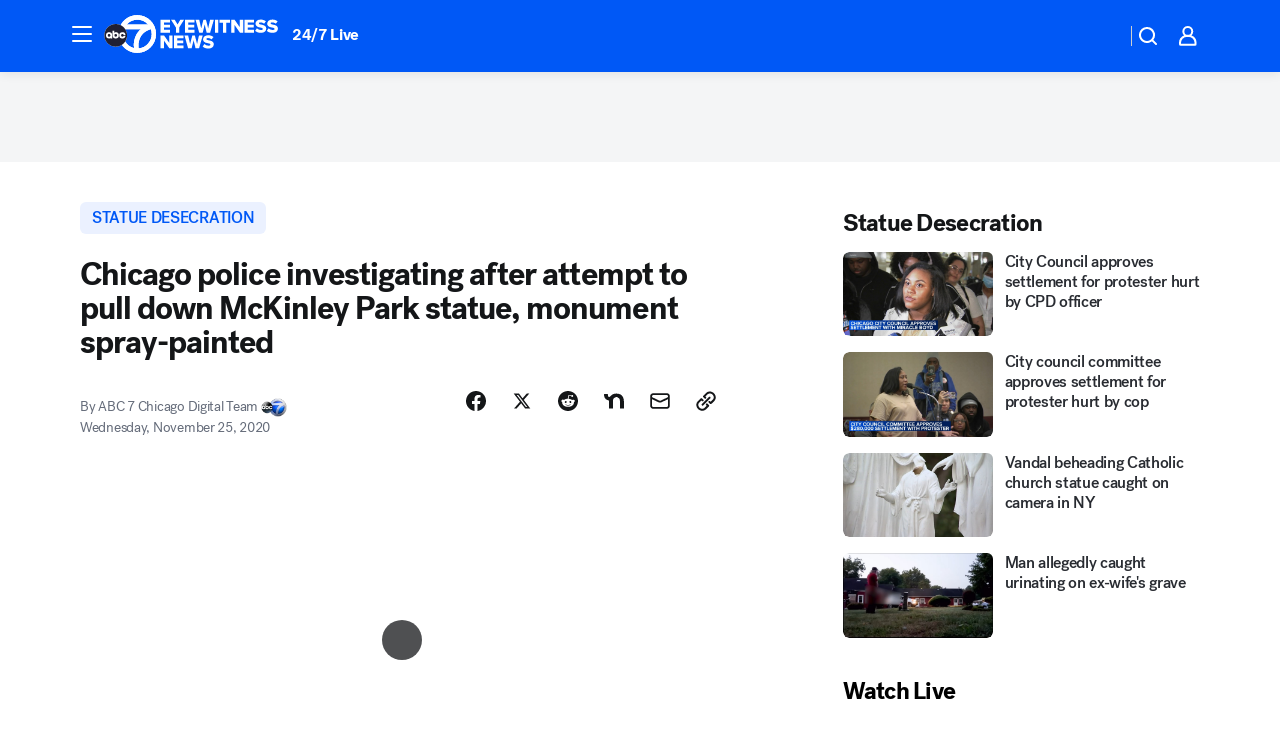

--- FILE ---
content_type: text/html; charset=utf-8
request_url: https://abc7chicago.com/post/mckinley-park-statue-vandalized-chicago-police-cpd-brighton/8247174/?userab=abcn_du_cat_topic_feature_holdout-474*variant_b_redesign-1939%2Cabcn_popular_reads_exp-497*variant_b_7days_filter-2077%2Cabcn_ad_cadence-481*control-a-1962%2Cabcn_news_for_you_exp-496*variant_a_control-2074
body_size: 66046
content:

        <!DOCTYPE html>
        <html lang="en" lang="en">
            <head>
                <!-- ABCOTV | 0868dca77546 | 6461 | 672c08e1e439ffd1505b2db4bea08b9a6439c85c | abc7chicago.com | Fri, 30 Jan 2026 03:49:33 GMT -->
                <meta charSet="utf-8" />
                <meta name="viewport" content="initial-scale=1.0, maximum-scale=3.0, user-scalable=yes" />
                <meta http-equiv="x-ua-compatible" content="IE=edge,chrome=1" />
                <meta property="og:locale" content="en_US" />
                <link href="https://cdn.abcotvs.net/abcotv" rel="preconnect" crossorigin />
                
                <link data-react-helmet="true" rel="alternate" hreflang="en" href="https://abc7chicago.com/post/mckinley-park-statue-vandalized-chicago-police-cpd-brighton/8247174/"/><link data-react-helmet="true" rel="shortcut icon" href="https://cdn.abcotvs.net/abcotv/assets/news/wls/images/logos/favicon.ico"/><link data-react-helmet="true" rel="manifest" href="/manifest.json"/><link data-react-helmet="true" rel="alternate" href="//abc7chicago.com/feed/" title="ABC7 Chicago RSS" type="application/rss+xml"/><link data-react-helmet="true" rel="alternate" href="android-app://com.abclocal.wls.news/http/abc7chicago.com/story/8247174"/><link data-react-helmet="true" rel="canonical" href="https://abc7chicago.com/post/mckinley-park-statue-vandalized-chicago-police-cpd-brighton/8247174/"/><link data-react-helmet="true" rel="amphtml" href="https://abc7chicago.com/amp/post/mckinley-park-statue-vandalized-chicago-police-cpd-brighton/8247174/"/><link data-react-helmet="true" href="//assets-cdn.abcotvs.net/abcotv/672c08e1e439-release-01-21-2026.8/client/abcotv/css/fusion-ff03edb4.css" rel="stylesheet"/><link data-react-helmet="true" href="//assets-cdn.abcotvs.net/abcotv/672c08e1e439-release-01-21-2026.8/client/abcotv/css/7987-3f6c1b98.css" rel="stylesheet"/><link data-react-helmet="true" href="//assets-cdn.abcotvs.net/abcotv/672c08e1e439-release-01-21-2026.8/client/abcotv/css/abcotv-fecb128a.css" rel="stylesheet"/><link data-react-helmet="true" href="//assets-cdn.abcotvs.net/abcotv/672c08e1e439-release-01-21-2026.8/client/abcotv/css/4037-607b0835.css" rel="stylesheet"/><link data-react-helmet="true" href="//assets-cdn.abcotvs.net/abcotv/672c08e1e439-release-01-21-2026.8/client/abcotv/css/1058-c22ddca8.css" rel="stylesheet"/><link data-react-helmet="true" href="//assets-cdn.abcotvs.net/abcotv/672c08e1e439-release-01-21-2026.8/client/abcotv/css/prism-story-104d8b6f.css" rel="stylesheet"/>
                <script>
                    window.__dataLayer = {"helpersEnabled":true,"page":{},"pzn":{},"site":{"device":"desktop","portal":"news"},"visitor":{}},
                        consentToken = window.localStorage.getItem('consentToken');

                    if (consentToken) {
                        console.log('consentToken', JSON.parse(consentToken))
                        window.__dataLayer.visitor = { consent : JSON.parse(consentToken) }; 
                    }
                </script>
                <script src="https://dcf.espn.com/TWDC-DTCI/prod/Bootstrap.js"></script>
                <link rel="preload" as="font" href="https://s.abcnews.com/assets/dtci/fonts/post-grotesk/PostGrotesk-Book.woff2" crossorigin>
<link rel="preload" as="font" href="https://s.abcnews.com/assets/dtci/fonts/post-grotesk/PostGrotesk-Bold.woff2" crossorigin>
<link rel="preload" as="font" href="https://s.abcnews.com/assets/dtci/fonts/post-grotesk/PostGrotesk-Medium.woff2" crossorigin>
<link rel="preload" as="font" href="https://s.abcnews.com/assets/dtci/fonts/klim/tiempos/TiemposText-Regular.woff2" crossorigin>
                <script src="//assets-cdn.abcotvs.net/abcotv/672c08e1e439-release-01-21-2026.8/client/abcotv/runtime-3c56a18c.js" defer></script><script src="//assets-cdn.abcotvs.net/abcotv/672c08e1e439-release-01-21-2026.8/client/abcotv/7987-0da20d09.js" defer></script><script src="//assets-cdn.abcotvs.net/abcotv/672c08e1e439-release-01-21-2026.8/client/abcotv/507-c7ed365d.js" defer></script><script src="//assets-cdn.abcotvs.net/abcotv/672c08e1e439-release-01-21-2026.8/client/abcotv/502-c12b28bb.js" defer></script><script src="//assets-cdn.abcotvs.net/abcotv/672c08e1e439-release-01-21-2026.8/client/abcotv/2561-2bebf93f.js" defer></script><script src="//assets-cdn.abcotvs.net/abcotv/672c08e1e439-release-01-21-2026.8/client/abcotv/8494-c13544f0.js" defer></script><script src="//assets-cdn.abcotvs.net/abcotv/672c08e1e439-release-01-21-2026.8/client/abcotv/4037-0a28bbfa.js" defer></script><script src="//assets-cdn.abcotvs.net/abcotv/672c08e1e439-release-01-21-2026.8/client/abcotv/8317-87b2f9ed.js" defer></script><script src="//assets-cdn.abcotvs.net/abcotv/672c08e1e439-release-01-21-2026.8/client/abcotv/1361-6dff86b9.js" defer></script><script src="//assets-cdn.abcotvs.net/abcotv/672c08e1e439-release-01-21-2026.8/client/abcotv/8115-0ce0b856.js" defer></script><script src="//assets-cdn.abcotvs.net/abcotv/672c08e1e439-release-01-21-2026.8/client/abcotv/9156-a35e6727.js" defer></script><script src="//assets-cdn.abcotvs.net/abcotv/672c08e1e439-release-01-21-2026.8/client/abcotv/1837-08f5fc38.js" defer></script><script src="//assets-cdn.abcotvs.net/abcotv/672c08e1e439-release-01-21-2026.8/client/abcotv/3167-3be5aec3.js" defer></script><script src="//assets-cdn.abcotvs.net/abcotv/672c08e1e439-release-01-21-2026.8/client/abcotv/8561-ef2ea49e.js" defer></script><script src="//assets-cdn.abcotvs.net/abcotv/672c08e1e439-release-01-21-2026.8/client/abcotv/1058-42fc71e2.js" defer></script>
                <link rel="prefetch" href="//assets-cdn.abcotvs.net/abcotv/672c08e1e439-release-01-21-2026.8/client/abcotv/_manifest.js" as="script" /><link rel="prefetch" href="//assets-cdn.abcotvs.net/abcotv/672c08e1e439-release-01-21-2026.8/client/abcotv/abcotv-ce2739af.js" as="script" />
<link rel="prefetch" href="//assets-cdn.abcotvs.net/abcotv/672c08e1e439-release-01-21-2026.8/client/abcotv/prism-story-1615e687.js" as="script" />
                <title data-react-helmet="true">McKinley Park statue vandalized: Chicago police investigating after attempt to pull down monument, city property spray-painted in Brighton Park - ABC7 Chicago</title>
                <meta data-react-helmet="true" name="description" content="Chicago police are investigating after an attempt to pull down a McKinley Park statue. The monument in the Brighton Park neighborhood was also spray-painted, police said."/><meta data-react-helmet="true" name="keywords" content="McKinley Park statue vandalized, Chicago police, CPD, McKinley Park statue, Brighton Park statue, mckinley park, brighton park, William McKinley, Archer Avenue, chicago news, 8247174"/><meta data-react-helmet="true" name="tags" content="statue-desecration,vandalism,statue,graffiti,chicago-police-department,Chicago,Brighton-Park"/><meta data-react-helmet="true" name="apple-itunes-app" content="app-id=402259941, affiliate-data=ct=wls-smart-banner&amp;pt=302756, app-argument=https://abc7chicago.com/story/8247174"/><meta data-react-helmet="true" property="fb:app_id" content="381722608635006"/><meta data-react-helmet="true" property="fb:pages" content="165583971161"/><meta data-react-helmet="true" property="og:site_name" content="ABC7 Chicago"/><meta data-react-helmet="true" property="og:url" content="https://abc7chicago.com/post/mckinley-park-statue-vandalized-chicago-police-cpd-brighton/8247174/"/><meta data-react-helmet="true" property="og:title" content="Chicago police investigating after attempt to pull down McKinley Park statue, monument spray-painted"/><meta data-react-helmet="true" property="og:description" content="Chicago police are investigating after a person or group tried to pull down a statue on the city&#x27;s Southwest Side."/><meta data-react-helmet="true" property="og:image" content="https://cdn.abcotvs.com/dip/images/8248989_112520-wls-strngr-mckinley-statue-defaced-630aVO-vid.jpg?w=1600"/><meta data-react-helmet="true" property="og:type" content="article"/><meta data-react-helmet="true" name="twitter:site" content="@abc7chicago"/><meta data-react-helmet="true" name="twitter:creator" content="@abc7chicago"/><meta data-react-helmet="true" name="twitter:url" content="https://abc7chicago.com/post/mckinley-park-statue-vandalized-chicago-police-cpd-brighton/8247174/"/><meta data-react-helmet="true" name="twitter:title" content="Chicago police investigating after attempt to pull down McKinley Park statue, monument spray-painted"/><meta data-react-helmet="true" name="twitter:description" content="Chicago police are investigating after a person or group tried to pull down a statue on the city&#x27;s Southwest Side."/><meta data-react-helmet="true" name="twitter:card" content="summary_large_image"/><meta data-react-helmet="true" name="twitter:image" content="https://cdn.abcotvs.com/dip/images/8248989_112520-wls-strngr-mckinley-statue-defaced-630aVO-vid.jpg?w=1600"/><meta data-react-helmet="true" name="twitter:app:name:iphone" content="wls"/><meta data-react-helmet="true" name="twitter:app:id:iphone" content="402259941"/><meta data-react-helmet="true" name="twitter:app:name:googleplay" content="wls"/><meta data-react-helmet="true" name="twitter:app:id:googleplay" content="com.abclocal.wls.news"/><meta data-react-helmet="true" property="article:published_time" content="2020-11-25T11:38:00Z"/><meta data-react-helmet="true" property="article:modified_time" content="2020-11-25T13:16:21Z"/><meta data-react-helmet="true" property="article:section" content="crime-safety"/><meta data-react-helmet="true" name="title" content="Chicago police investigating after attempt to pull down McKinley Park statue, monument spray-painted"/><meta data-react-helmet="true" name="medium" content="website"/><meta data-react-helmet="true" name="robots" content="max-image-preview:large"/>
                <script data-react-helmet="true" src="https://scripts.webcontentassessor.com/scripts/9ea8e122d232d7fe0315fb6192a1844ed2d5312b670e73d4ef62d7da31afd809"></script><script data-react-helmet="true" type="application/ld+json">{"@context":"http://schema.org/","@type":"NewsArticle","mainEntityOfPage":{"@id":"https://abc7chicago.com/post/mckinley-park-statue-vandalized-chicago-police-cpd-brighton/8247174/","@type":"WebPage"},"about":[{"name":" statue desecration","@type":"Thing"}],"author":[{"name":"ABC 7 Chicago Digital Team","@type":"Person"}],"dateline":"CHICAGO (WLS)","dateModified":"2020-11-25T13:16:21.000Z","datePublished":"2020-11-25T13:16:21.000Z","headline":"Chicago police investigating after attempt to pull down McKinley Park statue, monument spray-painted","mentions":[{"name":" CHICAGO","@type":"Thing"},{"name":" BRIGHTON PARK","@type":"Thing"},{"name":" STATUE DESECRATION","@type":"Thing"},{"name":" VANDALISM","@type":"Thing"},{"name":" STATUE","@type":"Thing"},{"name":" GRAFFITI","@type":"Thing"},{"name":" CHICAGO POLICE DEPARTMENT","@type":"Thing"}],"publisher":{"name":"","logo":{"url":"","width":0,"height":0,"@type":"ImageObject"},"@type":"Organization"}}</script>
                
                <script data-rum-type="legacy" data-rum-pct="100">(() => {function gc(n){n=document.cookie.match("(^|;) ?"+n+"=([^;]*)(;|$)");return n?n[2]:null}function sc(n){document.cookie=n}function smpl(n){n/=100;return!!n&&Math.random()<=n}var _nr=!1,_nrCookie=gc("_nr");null!==_nrCookie?"1"===_nrCookie&&(_nr=!0):smpl(100)?(_nr=!0,sc("_nr=1; path=/")):(_nr=!1,sc("_nr=0; path=/"));_nr && (() => {;window.NREUM||(NREUM={});NREUM.init={distributed_tracing:{enabled:true},privacy:{cookies_enabled:true},ajax:{deny_list:["bam.nr-data.net"]}};;NREUM.info = {"beacon":"bam.nr-data.net","errorBeacon":"bam.nr-data.net","sa":1,"licenseKey":"5985ced6ff","applicationID":"367459870"};__nr_require=function(t,e,n){function r(n){if(!e[n]){var o=e[n]={exports:{}};t[n][0].call(o.exports,function(e){var o=t[n][1][e];return r(o||e)},o,o.exports)}return e[n].exports}if("function"==typeof __nr_require)return __nr_require;for(var o=0;o<n.length;o++)r(n[o]);return r}({1:[function(t,e,n){function r(t){try{s.console&&console.log(t)}catch(e){}}var o,i=t("ee"),a=t(31),s={};try{o=localStorage.getItem("__nr_flags").split(","),console&&"function"==typeof console.log&&(s.console=!0,o.indexOf("dev")!==-1&&(s.dev=!0),o.indexOf("nr_dev")!==-1&&(s.nrDev=!0))}catch(c){}s.nrDev&&i.on("internal-error",function(t){r(t.stack)}),s.dev&&i.on("fn-err",function(t,e,n){r(n.stack)}),s.dev&&(r("NR AGENT IN DEVELOPMENT MODE"),r("flags: "+a(s,function(t,e){return t}).join(", ")))},{}],2:[function(t,e,n){function r(t,e,n,r,s){try{l?l-=1:o(s||new UncaughtException(t,e,n),!0)}catch(f){try{i("ierr",[f,c.now(),!0])}catch(d){}}return"function"==typeof u&&u.apply(this,a(arguments))}function UncaughtException(t,e,n){this.message=t||"Uncaught error with no additional information",this.sourceURL=e,this.line=n}function o(t,e){var n=e?null:c.now();i("err",[t,n])}var i=t("handle"),a=t(32),s=t("ee"),c=t("loader"),f=t("gos"),u=window.onerror,d=!1,p="nr@seenError";if(!c.disabled){var l=0;c.features.err=!0,t(1),window.onerror=r;try{throw new Error}catch(h){"stack"in h&&(t(14),t(13),"addEventListener"in window&&t(7),c.xhrWrappable&&t(15),d=!0)}s.on("fn-start",function(t,e,n){d&&(l+=1)}),s.on("fn-err",function(t,e,n){d&&!n[p]&&(f(n,p,function(){return!0}),this.thrown=!0,o(n))}),s.on("fn-end",function(){d&&!this.thrown&&l>0&&(l-=1)}),s.on("internal-error",function(t){i("ierr",[t,c.now(),!0])})}},{}],3:[function(t,e,n){var r=t("loader");r.disabled||(r.features.ins=!0)},{}],4:[function(t,e,n){function r(){U++,L=g.hash,this[u]=y.now()}function o(){U--,g.hash!==L&&i(0,!0);var t=y.now();this[h]=~~this[h]+t-this[u],this[d]=t}function i(t,e){E.emit("newURL",[""+g,e])}function a(t,e){t.on(e,function(){this[e]=y.now()})}var s="-start",c="-end",f="-body",u="fn"+s,d="fn"+c,p="cb"+s,l="cb"+c,h="jsTime",m="fetch",v="addEventListener",w=window,g=w.location,y=t("loader");if(w[v]&&y.xhrWrappable&&!y.disabled){var x=t(11),b=t(12),E=t(9),R=t(7),O=t(14),T=t(8),S=t(15),P=t(10),M=t("ee"),C=M.get("tracer"),N=t(23);t(17),y.features.spa=!0;var L,U=0;M.on(u,r),b.on(p,r),P.on(p,r),M.on(d,o),b.on(l,o),P.on(l,o),M.buffer([u,d,"xhr-resolved"]),R.buffer([u]),O.buffer(["setTimeout"+c,"clearTimeout"+s,u]),S.buffer([u,"new-xhr","send-xhr"+s]),T.buffer([m+s,m+"-done",m+f+s,m+f+c]),E.buffer(["newURL"]),x.buffer([u]),b.buffer(["propagate",p,l,"executor-err","resolve"+s]),C.buffer([u,"no-"+u]),P.buffer(["new-jsonp","cb-start","jsonp-error","jsonp-end"]),a(T,m+s),a(T,m+"-done"),a(P,"new-jsonp"),a(P,"jsonp-end"),a(P,"cb-start"),E.on("pushState-end",i),E.on("replaceState-end",i),w[v]("hashchange",i,N(!0)),w[v]("load",i,N(!0)),w[v]("popstate",function(){i(0,U>1)},N(!0))}},{}],5:[function(t,e,n){function r(){var t=new PerformanceObserver(function(t,e){var n=t.getEntries();s(v,[n])});try{t.observe({entryTypes:["resource"]})}catch(e){}}function o(t){if(s(v,[window.performance.getEntriesByType(w)]),window.performance["c"+p])try{window.performance[h](m,o,!1)}catch(t){}else try{window.performance[h]("webkit"+m,o,!1)}catch(t){}}function i(t){}if(window.performance&&window.performance.timing&&window.performance.getEntriesByType){var a=t("ee"),s=t("handle"),c=t(14),f=t(13),u=t(6),d=t(23),p="learResourceTimings",l="addEventListener",h="removeEventListener",m="resourcetimingbufferfull",v="bstResource",w="resource",g="-start",y="-end",x="fn"+g,b="fn"+y,E="bstTimer",R="pushState",O=t("loader");if(!O.disabled){O.features.stn=!0,t(9),"addEventListener"in window&&t(7);var T=NREUM.o.EV;a.on(x,function(t,e){var n=t[0];n instanceof T&&(this.bstStart=O.now())}),a.on(b,function(t,e){var n=t[0];n instanceof T&&s("bst",[n,e,this.bstStart,O.now()])}),c.on(x,function(t,e,n){this.bstStart=O.now(),this.bstType=n}),c.on(b,function(t,e){s(E,[e,this.bstStart,O.now(),this.bstType])}),f.on(x,function(){this.bstStart=O.now()}),f.on(b,function(t,e){s(E,[e,this.bstStart,O.now(),"requestAnimationFrame"])}),a.on(R+g,function(t){this.time=O.now(),this.startPath=location.pathname+location.hash}),a.on(R+y,function(t){s("bstHist",[location.pathname+location.hash,this.startPath,this.time])}),u()?(s(v,[window.performance.getEntriesByType("resource")]),r()):l in window.performance&&(window.performance["c"+p]?window.performance[l](m,o,d(!1)):window.performance[l]("webkit"+m,o,d(!1))),document[l]("scroll",i,d(!1)),document[l]("keypress",i,d(!1)),document[l]("click",i,d(!1))}}},{}],6:[function(t,e,n){e.exports=function(){return"PerformanceObserver"in window&&"function"==typeof window.PerformanceObserver}},{}],7:[function(t,e,n){function r(t){for(var e=t;e&&!e.hasOwnProperty(u);)e=Object.getPrototypeOf(e);e&&o(e)}function o(t){s.inPlace(t,[u,d],"-",i)}function i(t,e){return t[1]}var a=t("ee").get("events"),s=t("wrap-function")(a,!0),c=t("gos"),f=XMLHttpRequest,u="addEventListener",d="removeEventListener";e.exports=a,"getPrototypeOf"in Object?(r(document),r(window),r(f.prototype)):f.prototype.hasOwnProperty(u)&&(o(window),o(f.prototype)),a.on(u+"-start",function(t,e){var n=t[1];if(null!==n&&("function"==typeof n||"object"==typeof n)){var r=c(n,"nr@wrapped",function(){function t(){if("function"==typeof n.handleEvent)return n.handleEvent.apply(n,arguments)}var e={object:t,"function":n}[typeof n];return e?s(e,"fn-",null,e.name||"anonymous"):n});this.wrapped=t[1]=r}}),a.on(d+"-start",function(t){t[1]=this.wrapped||t[1]})},{}],8:[function(t,e,n){function r(t,e,n){var r=t[e];"function"==typeof r&&(t[e]=function(){var t=i(arguments),e={};o.emit(n+"before-start",[t],e);var a;e[m]&&e[m].dt&&(a=e[m].dt);var s=r.apply(this,t);return o.emit(n+"start",[t,a],s),s.then(function(t){return o.emit(n+"end",[null,t],s),t},function(t){throw o.emit(n+"end",[t],s),t})})}var o=t("ee").get("fetch"),i=t(32),a=t(31);e.exports=o;var s=window,c="fetch-",f=c+"body-",u=["arrayBuffer","blob","json","text","formData"],d=s.Request,p=s.Response,l=s.fetch,h="prototype",m="nr@context";d&&p&&l&&(a(u,function(t,e){r(d[h],e,f),r(p[h],e,f)}),r(s,"fetch",c),o.on(c+"end",function(t,e){var n=this;if(e){var r=e.headers.get("content-length");null!==r&&(n.rxSize=r),o.emit(c+"done",[null,e],n)}else o.emit(c+"done",[t],n)}))},{}],9:[function(t,e,n){var r=t("ee").get("history"),o=t("wrap-function")(r);e.exports=r;var i=window.history&&window.history.constructor&&window.history.constructor.prototype,a=window.history;i&&i.pushState&&i.replaceState&&(a=i),o.inPlace(a,["pushState","replaceState"],"-")},{}],10:[function(t,e,n){function r(t){function e(){f.emit("jsonp-end",[],l),t.removeEventListener("load",e,c(!1)),t.removeEventListener("error",n,c(!1))}function n(){f.emit("jsonp-error",[],l),f.emit("jsonp-end",[],l),t.removeEventListener("load",e,c(!1)),t.removeEventListener("error",n,c(!1))}var r=t&&"string"==typeof t.nodeName&&"script"===t.nodeName.toLowerCase();if(r){var o="function"==typeof t.addEventListener;if(o){var a=i(t.src);if(a){var d=s(a),p="function"==typeof d.parent[d.key];if(p){var l={};u.inPlace(d.parent,[d.key],"cb-",l),t.addEventListener("load",e,c(!1)),t.addEventListener("error",n,c(!1)),f.emit("new-jsonp",[t.src],l)}}}}}function o(){return"addEventListener"in window}function i(t){var e=t.match(d);return e?e[1]:null}function a(t,e){var n=t.match(l),r=n[1],o=n[3];return o?a(o,e[r]):e[r]}function s(t){var e=t.match(p);return e&&e.length>=3?{key:e[2],parent:a(e[1],window)}:{key:t,parent:window}}var c=t(23),f=t("ee").get("jsonp"),u=t("wrap-function")(f);if(e.exports=f,o()){var d=/[?&](?:callback|cb)=([^&#]+)/,p=/(.*).([^.]+)/,l=/^(w+)(.|$)(.*)$/,h=["appendChild","insertBefore","replaceChild"];Node&&Node.prototype&&Node.prototype.appendChild?u.inPlace(Node.prototype,h,"dom-"):(u.inPlace(HTMLElement.prototype,h,"dom-"),u.inPlace(HTMLHeadElement.prototype,h,"dom-"),u.inPlace(HTMLBodyElement.prototype,h,"dom-")),f.on("dom-start",function(t){r(t[0])})}},{}],11:[function(t,e,n){var r=t("ee").get("mutation"),o=t("wrap-function")(r),i=NREUM.o.MO;e.exports=r,i&&(window.MutationObserver=function(t){return this instanceof i?new i(o(t,"fn-")):i.apply(this,arguments)},MutationObserver.prototype=i.prototype)},{}],12:[function(t,e,n){function r(t){var e=i.context(),n=s(t,"executor-",e,null,!1),r=new f(n);return i.context(r).getCtx=function(){return e},r}var o=t("wrap-function"),i=t("ee").get("promise"),a=t("ee").getOrSetContext,s=o(i),c=t(31),f=NREUM.o.PR;e.exports=i,f&&(window.Promise=r,["all","race"].forEach(function(t){var e=f[t];f[t]=function(n){function r(t){return function(){i.emit("propagate",[null,!o],a,!1,!1),o=o||!t}}var o=!1;c(n,function(e,n){Promise.resolve(n).then(r("all"===t),r(!1))});var a=e.apply(f,arguments),s=f.resolve(a);return s}}),["resolve","reject"].forEach(function(t){var e=f[t];f[t]=function(t){var n=e.apply(f,arguments);return t!==n&&i.emit("propagate",[t,!0],n,!1,!1),n}}),f.prototype["catch"]=function(t){return this.then(null,t)},f.prototype=Object.create(f.prototype,{constructor:{value:r}}),c(Object.getOwnPropertyNames(f),function(t,e){try{r[e]=f[e]}catch(n){}}),o.wrapInPlace(f.prototype,"then",function(t){return function(){var e=this,n=o.argsToArray.apply(this,arguments),r=a(e);r.promise=e,n[0]=s(n[0],"cb-",r,null,!1),n[1]=s(n[1],"cb-",r,null,!1);var c=t.apply(this,n);return r.nextPromise=c,i.emit("propagate",[e,!0],c,!1,!1),c}}),i.on("executor-start",function(t){t[0]=s(t[0],"resolve-",this,null,!1),t[1]=s(t[1],"resolve-",this,null,!1)}),i.on("executor-err",function(t,e,n){t[1](n)}),i.on("cb-end",function(t,e,n){i.emit("propagate",[n,!0],this.nextPromise,!1,!1)}),i.on("propagate",function(t,e,n){this.getCtx&&!e||(this.getCtx=function(){if(t instanceof Promise)var e=i.context(t);return e&&e.getCtx?e.getCtx():this})}),r.toString=function(){return""+f})},{}],13:[function(t,e,n){var r=t("ee").get("raf"),o=t("wrap-function")(r),i="equestAnimationFrame";e.exports=r,o.inPlace(window,["r"+i,"mozR"+i,"webkitR"+i,"msR"+i],"raf-"),r.on("raf-start",function(t){t[0]=o(t[0],"fn-")})},{}],14:[function(t,e,n){function r(t,e,n){t[0]=a(t[0],"fn-",null,n)}function o(t,e,n){this.method=n,this.timerDuration=isNaN(t[1])?0:+t[1],t[0]=a(t[0],"fn-",this,n)}var i=t("ee").get("timer"),a=t("wrap-function")(i),s="setTimeout",c="setInterval",f="clearTimeout",u="-start",d="-";e.exports=i,a.inPlace(window,[s,"setImmediate"],s+d),a.inPlace(window,[c],c+d),a.inPlace(window,[f,"clearImmediate"],f+d),i.on(c+u,r),i.on(s+u,o)},{}],15:[function(t,e,n){function r(t,e){d.inPlace(e,["onreadystatechange"],"fn-",s)}function o(){var t=this,e=u.context(t);t.readyState>3&&!e.resolved&&(e.resolved=!0,u.emit("xhr-resolved",[],t)),d.inPlace(t,y,"fn-",s)}function i(t){x.push(t),m&&(E?E.then(a):w?w(a):(R=-R,O.data=R))}function a(){for(var t=0;t<x.length;t++)r([],x[t]);x.length&&(x=[])}function s(t,e){return e}function c(t,e){for(var n in t)e[n]=t[n];return e}t(7);var f=t("ee"),u=f.get("xhr"),d=t("wrap-function")(u),p=t(23),l=NREUM.o,h=l.XHR,m=l.MO,v=l.PR,w=l.SI,g="readystatechange",y=["onload","onerror","onabort","onloadstart","onloadend","onprogress","ontimeout"],x=[];e.exports=u;var b=window.XMLHttpRequest=function(t){var e=new h(t);try{u.emit("new-xhr",[e],e),e.addEventListener(g,o,p(!1))}catch(n){try{u.emit("internal-error",[n])}catch(r){}}return e};if(c(h,b),b.prototype=h.prototype,d.inPlace(b.prototype,["open","send"],"-xhr-",s),u.on("send-xhr-start",function(t,e){r(t,e),i(e)}),u.on("open-xhr-start",r),m){var E=v&&v.resolve();if(!w&&!v){var R=1,O=document.createTextNode(R);new m(a).observe(O,{characterData:!0})}}else f.on("fn-end",function(t){t[0]&&t[0].type===g||a()})},{}],16:[function(t,e,n){function r(t){if(!s(t))return null;var e=window.NREUM;if(!e.loader_config)return null;var n=(e.loader_config.accountID||"").toString()||null,r=(e.loader_config.agentID||"").toString()||null,f=(e.loader_config.trustKey||"").toString()||null;if(!n||!r)return null;var h=l.generateSpanId(),m=l.generateTraceId(),v=Date.now(),w={spanId:h,traceId:m,timestamp:v};return(t.sameOrigin||c(t)&&p())&&(w.traceContextParentHeader=o(h,m),w.traceContextStateHeader=i(h,v,n,r,f)),(t.sameOrigin&&!u()||!t.sameOrigin&&c(t)&&d())&&(w.newrelicHeader=a(h,m,v,n,r,f)),w}function o(t,e){return"00-"+e+"-"+t+"-01"}function i(t,e,n,r,o){var i=0,a="",s=1,c="",f="";return o+"@nr="+i+"-"+s+"-"+n+"-"+r+"-"+t+"-"+a+"-"+c+"-"+f+"-"+e}function a(t,e,n,r,o,i){var a="btoa"in window&&"function"==typeof window.btoa;if(!a)return null;var s={v:[0,1],d:{ty:"Browser",ac:r,ap:o,id:t,tr:e,ti:n}};return i&&r!==i&&(s.d.tk=i),btoa(JSON.stringify(s))}function s(t){return f()&&c(t)}function c(t){var e=!1,n={};if("init"in NREUM&&"distributed_tracing"in NREUM.init&&(n=NREUM.init.distributed_tracing),t.sameOrigin)e=!0;else if(n.allowed_origins instanceof Array)for(var r=0;r<n.allowed_origins.length;r++){var o=h(n.allowed_origins[r]);if(t.hostname===o.hostname&&t.protocol===o.protocol&&t.port===o.port){e=!0;break}}return e}function f(){return"init"in NREUM&&"distributed_tracing"in NREUM.init&&!!NREUM.init.distributed_tracing.enabled}function u(){return"init"in NREUM&&"distributed_tracing"in NREUM.init&&!!NREUM.init.distributed_tracing.exclude_newrelic_header}function d(){return"init"in NREUM&&"distributed_tracing"in NREUM.init&&NREUM.init.distributed_tracing.cors_use_newrelic_header!==!1}function p(){return"init"in NREUM&&"distributed_tracing"in NREUM.init&&!!NREUM.init.distributed_tracing.cors_use_tracecontext_headers}var l=t(28),h=t(18);e.exports={generateTracePayload:r,shouldGenerateTrace:s}},{}],17:[function(t,e,n){function r(t){var e=this.params,n=this.metrics;if(!this.ended){this.ended=!0;for(var r=0;r<p;r++)t.removeEventListener(d[r],this.listener,!1);return e.protocol&&"data"===e.protocol?void g("Ajax/DataUrl/Excluded"):void(e.aborted||(n.duration=a.now()-this.startTime,this.loadCaptureCalled||4!==t.readyState?null==e.status&&(e.status=0):i(this,t),n.cbTime=this.cbTime,s("xhr",[e,n,this.startTime,this.endTime,"xhr"],this)))}}function o(t,e){var n=c(e),r=t.params;r.hostname=n.hostname,r.port=n.port,r.protocol=n.protocol,r.host=n.hostname+":"+n.port,r.pathname=n.pathname,t.parsedOrigin=n,t.sameOrigin=n.sameOrigin}function i(t,e){t.params.status=e.status;var n=v(e,t.lastSize);if(n&&(t.metrics.rxSize=n),t.sameOrigin){var r=e.getResponseHeader("X-NewRelic-App-Data");r&&(t.params.cat=r.split(", ").pop())}t.loadCaptureCalled=!0}var a=t("loader");if(a.xhrWrappable&&!a.disabled){var s=t("handle"),c=t(18),f=t(16).generateTracePayload,u=t("ee"),d=["load","error","abort","timeout"],p=d.length,l=t("id"),h=t(24),m=t(22),v=t(19),w=t(23),g=t(25).recordSupportability,y=NREUM.o.REQ,x=window.XMLHttpRequest;a.features.xhr=!0,t(15),t(8),u.on("new-xhr",function(t){var e=this;e.totalCbs=0,e.called=0,e.cbTime=0,e.end=r,e.ended=!1,e.xhrGuids={},e.lastSize=null,e.loadCaptureCalled=!1,e.params=this.params||{},e.metrics=this.metrics||{},t.addEventListener("load",function(n){i(e,t)},w(!1)),h&&(h>34||h<10)||t.addEventListener("progress",function(t){e.lastSize=t.loaded},w(!1))}),u.on("open-xhr-start",function(t){this.params={method:t[0]},o(this,t[1]),this.metrics={}}),u.on("open-xhr-end",function(t,e){"loader_config"in NREUM&&"xpid"in NREUM.loader_config&&this.sameOrigin&&e.setRequestHeader("X-NewRelic-ID",NREUM.loader_config.xpid);var n=f(this.parsedOrigin);if(n){var r=!1;n.newrelicHeader&&(e.setRequestHeader("newrelic",n.newrelicHeader),r=!0),n.traceContextParentHeader&&(e.setRequestHeader("traceparent",n.traceContextParentHeader),n.traceContextStateHeader&&e.setRequestHeader("tracestate",n.traceContextStateHeader),r=!0),r&&(this.dt=n)}}),u.on("send-xhr-start",function(t,e){var n=this.metrics,r=t[0],o=this;if(n&&r){var i=m(r);i&&(n.txSize=i)}this.startTime=a.now(),this.listener=function(t){try{"abort"!==t.type||o.loadCaptureCalled||(o.params.aborted=!0),("load"!==t.type||o.called===o.totalCbs&&(o.onloadCalled||"function"!=typeof e.onload))&&o.end(e)}catch(n){try{u.emit("internal-error",[n])}catch(r){}}};for(var s=0;s<p;s++)e.addEventListener(d[s],this.listener,w(!1))}),u.on("xhr-cb-time",function(t,e,n){this.cbTime+=t,e?this.onloadCalled=!0:this.called+=1,this.called!==this.totalCbs||!this.onloadCalled&&"function"==typeof n.onload||this.end(n)}),u.on("xhr-load-added",function(t,e){var n=""+l(t)+!!e;this.xhrGuids&&!this.xhrGuids[n]&&(this.xhrGuids[n]=!0,this.totalCbs+=1)}),u.on("xhr-load-removed",function(t,e){var n=""+l(t)+!!e;this.xhrGuids&&this.xhrGuids[n]&&(delete this.xhrGuids[n],this.totalCbs-=1)}),u.on("xhr-resolved",function(){this.endTime=a.now()}),u.on("addEventListener-end",function(t,e){e instanceof x&&"load"===t[0]&&u.emit("xhr-load-added",[t[1],t[2]],e)}),u.on("removeEventListener-end",function(t,e){e instanceof x&&"load"===t[0]&&u.emit("xhr-load-removed",[t[1],t[2]],e)}),u.on("fn-start",function(t,e,n){e instanceof x&&("onload"===n&&(this.onload=!0),("load"===(t[0]&&t[0].type)||this.onload)&&(this.xhrCbStart=a.now()))}),u.on("fn-end",function(t,e){this.xhrCbStart&&u.emit("xhr-cb-time",[a.now()-this.xhrCbStart,this.onload,e],e)}),u.on("fetch-before-start",function(t){function e(t,e){var n=!1;return e.newrelicHeader&&(t.set("newrelic",e.newrelicHeader),n=!0),e.traceContextParentHeader&&(t.set("traceparent",e.traceContextParentHeader),e.traceContextStateHeader&&t.set("tracestate",e.traceContextStateHeader),n=!0),n}var n,r=t[1]||{};"string"==typeof t[0]?n=t[0]:t[0]&&t[0].url?n=t[0].url:window.URL&&t[0]&&t[0]instanceof URL&&(n=t[0].href),n&&(this.parsedOrigin=c(n),this.sameOrigin=this.parsedOrigin.sameOrigin);var o=f(this.parsedOrigin);if(o&&(o.newrelicHeader||o.traceContextParentHeader))if("string"==typeof t[0]||window.URL&&t[0]&&t[0]instanceof URL){var i={};for(var a in r)i[a]=r[a];i.headers=new Headers(r.headers||{}),e(i.headers,o)&&(this.dt=o),t.length>1?t[1]=i:t.push(i)}else t[0]&&t[0].headers&&e(t[0].headers,o)&&(this.dt=o)}),u.on("fetch-start",function(t,e){this.params={},this.metrics={},this.startTime=a.now(),this.dt=e,t.length>=1&&(this.target=t[0]),t.length>=2&&(this.opts=t[1]);var n,r=this.opts||{},i=this.target;if("string"==typeof i?n=i:"object"==typeof i&&i instanceof y?n=i.url:window.URL&&"object"==typeof i&&i instanceof URL&&(n=i.href),o(this,n),"data"!==this.params.protocol){var s=(""+(i&&i instanceof y&&i.method||r.method||"GET")).toUpperCase();this.params.method=s,this.txSize=m(r.body)||0}}),u.on("fetch-done",function(t,e){if(this.endTime=a.now(),this.params||(this.params={}),"data"===this.params.protocol)return void g("Ajax/DataUrl/Excluded");this.params.status=e?e.status:0;var n;"string"==typeof this.rxSize&&this.rxSize.length>0&&(n=+this.rxSize);var r={txSize:this.txSize,rxSize:n,duration:a.now()-this.startTime};s("xhr",[this.params,r,this.startTime,this.endTime,"fetch"],this)})}},{}],18:[function(t,e,n){var r={};e.exports=function(t){if(t in r)return r[t];if(0===(t||"").indexOf("data:"))return{protocol:"data"};var e=document.createElement("a"),n=window.location,o={};e.href=t,o.port=e.port;var i=e.href.split("://");!o.port&&i[1]&&(o.port=i[1].split("/")[0].split("@").pop().split(":")[1]),o.port&&"0"!==o.port||(o.port="https"===i[0]?"443":"80"),o.hostname=e.hostname||n.hostname,o.pathname=e.pathname,o.protocol=i[0],"/"!==o.pathname.charAt(0)&&(o.pathname="/"+o.pathname);var a=!e.protocol||":"===e.protocol||e.protocol===n.protocol,s=e.hostname===document.domain&&e.port===n.port;return o.sameOrigin=a&&(!e.hostname||s),"/"===o.pathname&&(r[t]=o),o}},{}],19:[function(t,e,n){function r(t,e){var n=t.responseType;return"json"===n&&null!==e?e:"arraybuffer"===n||"blob"===n||"json"===n?o(t.response):"text"===n||""===n||void 0===n?o(t.responseText):void 0}var o=t(22);e.exports=r},{}],20:[function(t,e,n){function r(){}function o(t,e,n,r){return function(){return u.recordSupportability("API/"+e+"/called"),i(t+e,[f.now()].concat(s(arguments)),n?null:this,r),n?void 0:this}}var i=t("handle"),a=t(31),s=t(32),c=t("ee").get("tracer"),f=t("loader"),u=t(25),d=NREUM;"undefined"==typeof window.newrelic&&(newrelic=d);var p=["setPageViewName","setCustomAttribute","setErrorHandler","finished","addToTrace","inlineHit","addRelease"],l="api-",h=l+"ixn-";a(p,function(t,e){d[e]=o(l,e,!0,"api")}),d.addPageAction=o(l,"addPageAction",!0),d.setCurrentRouteName=o(l,"routeName",!0),e.exports=newrelic,d.interaction=function(){return(new r).get()};var m=r.prototype={createTracer:function(t,e){var n={},r=this,o="function"==typeof e;return i(h+"tracer",[f.now(),t,n],r),function(){if(c.emit((o?"":"no-")+"fn-start",[f.now(),r,o],n),o)try{return e.apply(this,arguments)}catch(t){throw c.emit("fn-err",[arguments,this,t],n),t}finally{c.emit("fn-end",[f.now()],n)}}}};a("actionText,setName,setAttribute,save,ignore,onEnd,getContext,end,get".split(","),function(t,e){m[e]=o(h,e)}),newrelic.noticeError=function(t,e){"string"==typeof t&&(t=new Error(t)),u.recordSupportability("API/noticeError/called"),i("err",[t,f.now(),!1,e])}},{}],21:[function(t,e,n){function r(t){if(NREUM.init){for(var e=NREUM.init,n=t.split("."),r=0;r<n.length-1;r++)if(e=e[n[r]],"object"!=typeof e)return;return e=e[n[n.length-1]]}}e.exports={getConfiguration:r}},{}],22:[function(t,e,n){e.exports=function(t){if("string"==typeof t&&t.length)return t.length;if("object"==typeof t){if("undefined"!=typeof ArrayBuffer&&t instanceof ArrayBuffer&&t.byteLength)return t.byteLength;if("undefined"!=typeof Blob&&t instanceof Blob&&t.size)return t.size;if(!("undefined"!=typeof FormData&&t instanceof FormData))try{return JSON.stringify(t).length}catch(e){return}}}},{}],23:[function(t,e,n){var r=!1;try{var o=Object.defineProperty({},"passive",{get:function(){r=!0}});window.addEventListener("testPassive",null,o),window.removeEventListener("testPassive",null,o)}catch(i){}e.exports=function(t){return r?{passive:!0,capture:!!t}:!!t}},{}],24:[function(t,e,n){var r=0,o=navigator.userAgent.match(/Firefox[/s](d+.d+)/);o&&(r=+o[1]),e.exports=r},{}],25:[function(t,e,n){function r(t,e){var n=[a,t,{name:t},e];return i("storeMetric",n,null,"api"),n}function o(t,e){var n=[s,t,{name:t},e];return i("storeEventMetrics",n,null,"api"),n}var i=t("handle"),a="sm",s="cm";e.exports={constants:{SUPPORTABILITY_METRIC:a,CUSTOM_METRIC:s},recordSupportability:r,recordCustom:o}},{}],26:[function(t,e,n){function r(){return s.exists&&performance.now?Math.round(performance.now()):(i=Math.max((new Date).getTime(),i))-a}function o(){return i}var i=(new Date).getTime(),a=i,s=t(33);e.exports=r,e.exports.offset=a,e.exports.getLastTimestamp=o},{}],27:[function(t,e,n){function r(t,e){var n=t.getEntries();n.forEach(function(t){"first-paint"===t.name?l("timing",["fp",Math.floor(t.startTime)]):"first-contentful-paint"===t.name&&l("timing",["fcp",Math.floor(t.startTime)])})}function o(t,e){var n=t.getEntries();if(n.length>0){var r=n[n.length-1];if(f&&f<r.startTime)return;var o=[r],i=a({});i&&o.push(i),l("lcp",o)}}function i(t){t.getEntries().forEach(function(t){t.hadRecentInput||l("cls",[t])})}function a(t){var e=navigator.connection||navigator.mozConnection||navigator.webkitConnection;if(e)return e.type&&(t["net-type"]=e.type),e.effectiveType&&(t["net-etype"]=e.effectiveType),e.rtt&&(t["net-rtt"]=e.rtt),e.downlink&&(t["net-dlink"]=e.downlink),t}function s(t){if(t instanceof w&&!y){var e=Math.round(t.timeStamp),n={type:t.type};a(n),e<=h.now()?n.fid=h.now()-e:e>h.offset&&e<=Date.now()?(e-=h.offset,n.fid=h.now()-e):e=h.now(),y=!0,l("timing",["fi",e,n])}}function c(t){"hidden"===t&&(f=h.now(),l("pageHide",[f]))}if(!("init"in NREUM&&"page_view_timing"in NREUM.init&&"enabled"in NREUM.init.page_view_timing&&NREUM.init.page_view_timing.enabled===!1)){var f,u,d,p,l=t("handle"),h=t("loader"),m=t(30),v=t(23),w=NREUM.o.EV;if("PerformanceObserver"in window&&"function"==typeof window.PerformanceObserver){u=new PerformanceObserver(r);try{u.observe({entryTypes:["paint"]})}catch(g){}d=new PerformanceObserver(o);try{d.observe({entryTypes:["largest-contentful-paint"]})}catch(g){}p=new PerformanceObserver(i);try{p.observe({type:"layout-shift",buffered:!0})}catch(g){}}if("addEventListener"in document){var y=!1,x=["click","keydown","mousedown","pointerdown","touchstart"];x.forEach(function(t){document.addEventListener(t,s,v(!1))})}m(c)}},{}],28:[function(t,e,n){function r(){function t(){return e?15&e[n++]:16*Math.random()|0}var e=null,n=0,r=window.crypto||window.msCrypto;r&&r.getRandomValues&&(e=r.getRandomValues(new Uint8Array(31)));for(var o,i="xxxxxxxx-xxxx-4xxx-yxxx-xxxxxxxxxxxx",a="",s=0;s<i.length;s++)o=i[s],"x"===o?a+=t().toString(16):"y"===o?(o=3&t()|8,a+=o.toString(16)):a+=o;return a}function o(){return a(16)}function i(){return a(32)}function a(t){function e(){return n?15&n[r++]:16*Math.random()|0}var n=null,r=0,o=window.crypto||window.msCrypto;o&&o.getRandomValues&&Uint8Array&&(n=o.getRandomValues(new Uint8Array(t)));for(var i=[],a=0;a<t;a++)i.push(e().toString(16));return i.join("")}e.exports={generateUuid:r,generateSpanId:o,generateTraceId:i}},{}],29:[function(t,e,n){function r(t,e){if(!o)return!1;if(t!==o)return!1;if(!e)return!0;if(!i)return!1;for(var n=i.split("."),r=e.split("."),a=0;a<r.length;a++)if(r[a]!==n[a])return!1;return!0}var o=null,i=null,a=/Version\/(\S+)\s+Safari/;if(navigator.userAgent){var s=navigator.userAgent,c=s.match(a);c&&s.indexOf("Chrome")===-1&&s.indexOf("Chromium")===-1&&(o="Safari",i=c[1])}e.exports={agent:o,version:i,match:r}},{}],30:[function(t,e,n){function r(t){function e(){t(s&&document[s]?document[s]:document[i]?"hidden":"visible")}"addEventListener"in document&&a&&document.addEventListener(a,e,o(!1))}var o=t(23);e.exports=r;var i,a,s;"undefined"!=typeof document.hidden?(i="hidden",a="visibilitychange",s="visibilityState"):"undefined"!=typeof document.msHidden?(i="msHidden",a="msvisibilitychange"):"undefined"!=typeof document.webkitHidden&&(i="webkitHidden",a="webkitvisibilitychange",s="webkitVisibilityState")},{}],31:[function(t,e,n){function r(t,e){var n=[],r="",i=0;for(r in t)o.call(t,r)&&(n[i]=e(r,t[r]),i+=1);return n}var o=Object.prototype.hasOwnProperty;e.exports=r},{}],32:[function(t,e,n){function r(t,e,n){e||(e=0),"undefined"==typeof n&&(n=t?t.length:0);for(var r=-1,o=n-e||0,i=Array(o<0?0:o);++r<o;)i[r]=t[e+r];return i}e.exports=r},{}],33:[function(t,e,n){e.exports={exists:"undefined"!=typeof window.performance&&window.performance.timing&&"undefined"!=typeof window.performance.timing.navigationStart}},{}],ee:[function(t,e,n){function r(){}function o(t){function e(t){return t&&t instanceof r?t:t?f(t,c,a):a()}function n(n,r,o,i,a){if(a!==!1&&(a=!0),!l.aborted||i){t&&a&&t(n,r,o);for(var s=e(o),c=m(n),f=c.length,u=0;u<f;u++)c[u].apply(s,r);var p=d[y[n]];return p&&p.push([x,n,r,s]),s}}function i(t,e){g[t]=m(t).concat(e)}function h(t,e){var n=g[t];if(n)for(var r=0;r<n.length;r++)n[r]===e&&n.splice(r,1)}function m(t){return g[t]||[]}function v(t){return p[t]=p[t]||o(n)}function w(t,e){l.aborted||u(t,function(t,n){e=e||"feature",y[n]=e,e in d||(d[e]=[])})}var g={},y={},x={on:i,addEventListener:i,removeEventListener:h,emit:n,get:v,listeners:m,context:e,buffer:w,abort:s,aborted:!1};return x}function i(t){return f(t,c,a)}function a(){return new r}function s(){(d.api||d.feature)&&(l.aborted=!0,d=l.backlog={})}var c="nr@context",f=t("gos"),u=t(31),d={},p={},l=e.exports=o();e.exports.getOrSetContext=i,l.backlog=d},{}],gos:[function(t,e,n){function r(t,e,n){if(o.call(t,e))return t[e];var r=n();if(Object.defineProperty&&Object.keys)try{return Object.defineProperty(t,e,{value:r,writable:!0,enumerable:!1}),r}catch(i){}return t[e]=r,r}var o=Object.prototype.hasOwnProperty;e.exports=r},{}],handle:[function(t,e,n){function r(t,e,n,r){o.buffer([t],r),o.emit(t,e,n)}var o=t("ee").get("handle");e.exports=r,r.ee=o},{}],id:[function(t,e,n){function r(t){var e=typeof t;return!t||"object"!==e&&"function"!==e?-1:t===window?0:a(t,i,function(){return o++})}var o=1,i="nr@id",a=t("gos");e.exports=r},{}],loader:[function(t,e,n){function r(){if(!T++){var t=O.info=NREUM.info,e=m.getElementsByTagName("script")[0];if(setTimeout(f.abort,3e4),!(t&&t.licenseKey&&t.applicationID&&e))return f.abort();c(E,function(e,n){t[e]||(t[e]=n)});var n=a();s("mark",["onload",n+O.offset],null,"api"),s("timing",["load",n]);var r=m.createElement("script");0===t.agent.indexOf("http://")||0===t.agent.indexOf("https://")?r.src=t.agent:r.src=l+"://"+t.agent,e.parentNode.insertBefore(r,e)}}function o(){"complete"===m.readyState&&i()}function i(){s("mark",["domContent",a()+O.offset],null,"api")}var a=t(26),s=t("handle"),c=t(31),f=t("ee"),u=t(29),d=t(21),p=t(23),l=d.getConfiguration("ssl")===!1?"http":"https",h=window,m=h.document,v="addEventListener",w="attachEvent",g=h.XMLHttpRequest,y=g&&g.prototype,x=!1;NREUM.o={ST:setTimeout,SI:h.setImmediate,CT:clearTimeout,XHR:g,REQ:h.Request,EV:h.Event,PR:h.Promise,MO:h.MutationObserver};var b=""+location,E={beacon:"bam.nr-data.net",errorBeacon:"bam.nr-data.net",agent:"js-agent.newrelic.com/nr-spa-1216.min.js"},R=g&&y&&y[v]&&!/CriOS/.test(navigator.userAgent),O=e.exports={offset:a.getLastTimestamp(),now:a,origin:b,features:{},xhrWrappable:R,userAgent:u,disabled:x};if(!x){t(20),t(27),m[v]?(m[v]("DOMContentLoaded",i,p(!1)),h[v]("load",r,p(!1))):(m[w]("onreadystatechange",o),h[w]("onload",r)),s("mark",["firstbyte",a.getLastTimestamp()],null,"api");var T=0}},{}],"wrap-function":[function(t,e,n){function r(t,e){function n(e,n,r,c,f){function nrWrapper(){var i,a,u,p;try{a=this,i=d(arguments),u="function"==typeof r?r(i,a):r||{}}catch(l){o([l,"",[i,a,c],u],t)}s(n+"start",[i,a,c],u,f);try{return p=e.apply(a,i)}catch(h){throw s(n+"err",[i,a,h],u,f),h}finally{s(n+"end",[i,a,p],u,f)}}return a(e)?e:(n||(n=""),nrWrapper[p]=e,i(e,nrWrapper,t),nrWrapper)}function r(t,e,r,o,i){r||(r="");var s,c,f,u="-"===r.charAt(0);for(f=0;f<e.length;f++)c=e[f],s=t[c],a(s)||(t[c]=n(s,u?c+r:r,o,c,i))}function s(n,r,i,a){if(!h||e){var s=h;h=!0;try{t.emit(n,r,i,e,a)}catch(c){o([c,n,r,i],t)}h=s}}return t||(t=u),n.inPlace=r,n.flag=p,n}function o(t,e){e||(e=u);try{e.emit("internal-error",t)}catch(n){}}function i(t,e,n){if(Object.defineProperty&&Object.keys)try{var r=Object.keys(t);return r.forEach(function(n){Object.defineProperty(e,n,{get:function(){return t[n]},set:function(e){return t[n]=e,e}})}),e}catch(i){o([i],n)}for(var a in t)l.call(t,a)&&(e[a]=t[a]);return e}function a(t){return!(t&&t instanceof Function&&t.apply&&!t[p])}function s(t,e){var n=e(t);return n[p]=t,i(t,n,u),n}function c(t,e,n){var r=t[e];t[e]=s(r,n)}function f(){for(var t=arguments.length,e=new Array(t),n=0;n<t;++n)e[n]=arguments[n];return e}var u=t("ee"),d=t(32),p="nr@original",l=Object.prototype.hasOwnProperty,h=!1;e.exports=r,e.exports.wrapFunction=s,e.exports.wrapInPlace=c,e.exports.argsToArray=f},{}]},{},["loader",2,17,5,3,4]);;NREUM.info={"beacon":"bam.nr-data.net","errorBeacon":"bam.nr-data.net","sa":1,"licenseKey":"8d01ff17d1","applicationID":"415461361"}})();})();</script>
                <link href="//assets-cdn.abcotvs.net" rel="preconnect" />
                <link href="https://cdn.abcotvs.net/abcotv" rel="preconnect" crossorigin />
                <script>(function(){function a(a){var b,c=g.floor(65535*g.random()).toString(16);for(b=4-c.length;0<b;b--)c="0"+c;return a=(String()+a).substring(0,4),!Number.isNaN(parseInt(a,16))&&a.length?a+c.substr(a.length):c}function b(){var a=c(window.location.hostname);return a?"."+a:".go.com"}function c(a=""){var b=a.match(/[^.]+(?:.com?(?:.[a-z]{2})?|(?:.[a-z]+))?$/i);if(b&&b.length)return b[0].replace(/:[0-9]+$/,"")}function d(a,b,c,d,g,h){var i,j=!1;if(f.test(c)&&(c=c.replace(f,""),j=!0),!a||/^(?:expires|max-age|path|domain|secure)$/i.test(a))return!1;if(i=a+"="+b,g&&g instanceof Date&&(i+="; expires="+g.toUTCString()),c&&(i+="; domain="+c),d&&(i+="; path="+d),h&&(i+="; secure"),document.cookie=i,j){var k="www"+(/^./.test(c)?"":".")+c;e(a,k,d||"")}return!0}function e(a,b,c){return document.cookie=encodeURIComponent(a)+"=; expires=Thu, 01 Jan 1970 00:00:00 GMT"+(b?"; domain="+b:"")+(c?"; path="+c:""),!0}var f=/^.?www/,g=Math;(function(a){for(var b,d=a+"=",e=document.cookie.split(";"),f=0;f<e.length;f++){for(b=e[f];" "===b.charAt(0);)b=b.substring(1,b.length);if(0===b.indexOf(d))return b.substring(d.length,b.length)}return null})("SWID")||function(a){if(a){var c=new Date(Date.now());c.setFullYear(c.getFullYear()+1),d("SWID",a,b(),"/",c)}}(function(){return String()+a()+a()+"-"+a()+"-"+a("4")+"-"+a((g.floor(10*g.random())%4+8).toString(16))+"-"+a()+a()+a()}())})();</script>
            </head>
            <body class="">
                
                <div id="abcotv"><div id="fitt-analytics"><div class="bp-mobileMDPlus bp-mobileLGPlus bp-tabletPlus bp-desktopPlus bp-desktopLGPlus"><div class="wrapper prism-story"><div id="themeProvider" class="theme-light "><section class="nav sticky topzero"><header class="VZTD lZur JhJDA tomuH qpSyx crEfr duUVQ "><div id="NavigationContainer" class="VZTD nkdHX mLASH OfbiZ gbxlc OAKIS OrkQb sHsPe lqtkC glxIO HfYhe vUYNV McMna WtEci pdYhu seFhp "><div class="VZTD ZaRVE URqSb "><div id="NavigationMenu" class="UbGlr awXxV lZur QNwmF SrhIT CSJky fKGaR MELDj bwJpP oFbxM sCAKu JmqhH LNPNz XedOc INRRi zyWBh HZYdm KUWLd ghwbF " aria-expanded="false" aria-label="Site Menu" role="button" tabindex="0"><div id="NavigationMenuIcon" class="xwYCG chWWz xItUF awXxV lZur dnyYA SGbxA CSJky klTtn TqWpy hDYpx LEjY VMTsP AqjSi krKko MdvlB SwrCi PMtn qNrLC PriDW HkWF oFFrS kGyAC "></div></div><div class="VZTD mLASH "><a href="https://abc7chicago.com/" aria-label="ABC7 Chicago homepage"><img class="Hxa-d QNwmF CKa-dw " src="https://cdn.abcotvs.net/abcotv/assets/news/global/images/feature-header/wls-lg.svg"/><img class="Hxa-d NzyJW hyWKA BKvsz " src="https://cdn.abcotvs.net/abcotv/assets/news/global/images/feature-header/wls-sm.svg"/></a></div><div class="feature-nav-local"><div class="VZTD HNQqj ZaRVE "><span class="NzyJW bfzCU OlYnP vtZdS BnAMJ ioHuy QbACp vLCTF AyXGx ubOdK WtEci FfVOu seFhp "><a class="Ihhcd glfEG fCZkS hfDkF rUrN QNwmF eXeQK wzfDA kZHXs Mwuoo QdTjf ubOdK ACtel FfVOu hBmQi " href="https://abc7chicago.com/watch/live/">24/7 Live</a></span><span class="NzyJW bfzCU OlYnP vtZdS BnAMJ ioHuy QbACp vLCTF AyXGx ubOdK WtEci FfVOu seFhp "><a class="Ihhcd glfEG fCZkS hfDkF rUrN QNwmF eXeQK wzfDA kZHXs Mwuoo QdTjf ubOdK ACtel FfVOu hBmQi " href="https://abc7chicago.com/chicago/">Chicago &amp; Suburban Cook Co.</a></span><span class="NzyJW bfzCU OlYnP vtZdS BnAMJ ioHuy QbACp vLCTF AyXGx ubOdK WtEci FfVOu seFhp "><a class="Ihhcd glfEG fCZkS hfDkF rUrN QNwmF eXeQK wzfDA kZHXs Mwuoo QdTjf ubOdK ACtel FfVOu hBmQi " href="https://abc7chicago.com/northern-suburbs/">North Suburbs</a></span><span class="NzyJW bfzCU OlYnP vtZdS BnAMJ ioHuy QbACp vLCTF AyXGx ubOdK WtEci FfVOu seFhp "><a class="Ihhcd glfEG fCZkS hfDkF rUrN QNwmF eXeQK wzfDA kZHXs Mwuoo QdTjf ubOdK ACtel FfVOu hBmQi " href="https://abc7chicago.com/western-suburbs/">West Suburbs</a></span><span class="NzyJW bfzCU OlYnP vtZdS BnAMJ ioHuy QbACp vLCTF AyXGx ubOdK WtEci FfVOu seFhp "><a class="Ihhcd glfEG fCZkS hfDkF rUrN QNwmF eXeQK wzfDA kZHXs Mwuoo QdTjf ubOdK ACtel FfVOu hBmQi " href="https://abc7chicago.com/southern-suburbs/">South Suburbs</a></span><span class="NzyJW bfzCU OlYnP vtZdS BnAMJ ioHuy QbACp vLCTF AyXGx ubOdK WtEci FfVOu seFhp "><a class="Ihhcd glfEG fCZkS hfDkF rUrN QNwmF eXeQK wzfDA kZHXs Mwuoo QdTjf ubOdK ACtel FfVOu hBmQi " href="https://abc7chicago.com/nw-indiana/">NW Indiana</a></span></div></div><a class="feature-local-expand" href="#"></a></div><div class="VZTD ZaRVE "><div class="VZTD mLASH ZRifP iyxc REstn crufr EfJuX DycYT "><a class="Ihhcd glfEG fCZkS hfDkF rUrN QNwmF VZTD HNQqj tQNjZ wzfDA kZHXs hjGhr vIbgY ubOdK DTlmW FfVOu hBmQi " href="https://abc7chicago.com/weather/" aria-label="Weather Temperature"><div class="Ihhcd glfEG fCZkS ZfQkn rUrN TJBcA ugxZf WtEci huQUD seFhp "></div><div class="mhCCg QNwmF lZur oRZBf FqYsI RoVHj gSlSZ mZWbG " style="background-image:"></div></a></div><div class="UbGlr awXxV lZur QNwmF mhCCg SrhIT CSJky fCZkS mHilG MELDj bwJpP EmnZP TSHkB JmqhH LNPNz mphTr PwViZ SQFkJ DTlmW GCxLR JrdoJ " role="button" aria-label="Open Search Overlay" tabindex="0"><svg aria-hidden="true" class="prism-Iconography prism-Iconography--menu-search kDSxb xOPbW dlJpw " focusable="false" height="1em" viewBox="0 0 24 24" width="1em" xmlns="http://www.w3.org/2000/svg" xmlns:xlink="http://www.w3.org/1999/xlink"><path fill="currentColor" d="M5 11a6 6 0 1112 0 6 6 0 01-12 0zm6-8a8 8 0 104.906 14.32l3.387 3.387a1 1 0 001.414-1.414l-3.387-3.387A8 8 0 0011 3z"></path></svg></div><a class="UbGlr awXxV lZur QNwmF mhCCg SrhIT CSJky fCZkS mHilG MELDj bwJpP EmnZP TSHkB JmqhH LNPNz mphTr PwViZ SQFkJ DTlmW GCxLR JrdoJ CKa-dw " role="button" aria-label="Open Login Modal" tabindex="0"><svg aria-hidden="true" class="prism-Iconography prism-Iconography--menu-account kDSxb xOPbW dlJpw " focusable="false" height="1em" viewBox="0 0 24 24" width="1em" xmlns="http://www.w3.org/2000/svg" xmlns:xlink="http://www.w3.org/1999/xlink"><path fill="currentColor" d="M8.333 7.444a3.444 3.444 0 116.889 0 3.444 3.444 0 01-6.89 0zm7.144 3.995a5.444 5.444 0 10-7.399 0A8.003 8.003 0 003 18.889v1.288a1.6 1.6 0 001.6 1.6h14.355a1.6 1.6 0 001.6-1.6V18.89a8.003 8.003 0 00-5.078-7.45zm-3.7 1.45H11a6 6 0 00-6 6v.889h13.555v-.89a6 6 0 00-6-6h-.778z"></path></svg></a></div></div></header></section><div class="ScrollSpy_container"><span></span><div id="themeProvider" class="true theme-otv [object Object] jGKow OKxbp KbIPj WiKwf WuOj kFIVo fBVeW VsTDR "><div class="FITT_Article_outer-container dHdHP jLREf zXXje aGO kQjLe vUYNV glxIO " id="FITTArticle" style="--spacing-top:initial;--spacing-bottom:80px;--spacing-compact-top:initial;--spacing-compact-bottom:48px"><div class="pNwJE xZCNW WDwAI rbeIr tPakT HymbH JHrzh YppdR " data-testid="prism-sticky-ad"><div data-testid="prism-ad-wrapper" style="min-height:90px;transition:min-height 0.3s linear 0s" data-ad-placeholder="true"><div data-box-type="fitt-adbox-fitt-article-top-banner" data-testid="prism-ad"><div class="Ad fitt-article-top-banner  ad-slot  " data-slot-type="fitt-article-top-banner" data-slot-kvps="pos=fitt-article-top-banner"></div></div></div></div><div class="FITT_Article_main VZTD UeCOM jIRH oimqG DjbQm UwdmX Xmrlz ReShI KaJdY lqtkC ssImf HfYhe RTHNs kQjLe " data-testid="prism-GridContainer"><div class="Kiog kNVGM nvpSA qwdi bmjsw " data-testid="prism-GridRow"><div class="theme-e FITT_Article_main__body oBTii mrzah " data-testid="prism-GridColumn" style="--grid-column-span-xxs:var(--grid-columns);--grid-column-span-xs:var(--grid-columns);--grid-column-span-sm:var(--grid-columns);--grid-column-span-md:20;--grid-column-span-lg:14;--grid-column-span-xl:14;--grid-column-span-xxl:14;--grid-column-start-xxs:auto;--grid-column-start-xs:auto;--grid-column-start-sm:auto;--grid-column-start-md:3;--grid-column-start-lg:0;--grid-column-start-xl:0;--grid-column-start-xxl:2"><div style="--spacing-top:40px;--spacing-bottom:32px;--spacing-child-top:initial;--spacing-child-bottom:24px;--spacing-firstChild-top:initial;--spacing-firstChild-bottom:initial;--spacing-lastChild-top:initial;--spacing-lastChild-bottom:initial;--spacing-compact-top:24px;--spacing-compact-bottom:32px;--spacing-firstChild-compact-top:initial;--spacing-firstChild-compact-bottom:initial;--spacing-child-compact-top:initial;--spacing-child-compact-bottom:24px;--spacing-lastChild-compact-top:initial;--spacing-lastChild-compact-bottom:initial" class="dHdHP jLREf zXXje aGO eCClZ nTLv jLsYA gmuro TOSFd VmeZt sCkVm hkQai wGrlE MUuGM fciaN qQjt DhNVo Tgcqk IGLAf tWjkv "><div class=" " data-testid="prism-badge-tag-wrapper"><div class="IKUxI xFOBK YsVzB NuCDJ fMJDZ ZCNuU tZcZX JuzoE "><div class="jVJih nAZp " data-testid="prism-tags"><ul class="VZTD UeCOM dAmzA ltDkr qBPOY uoPjL "><li class=" "><a class="theme-iPcRv theme-HReFq mLASH egFzk qXWHA ScoIf zYXIH jIRH wNxoc OJpwZ eqFg wSPfd ofvJb bMrzT LaUnX EgONj ibBnq kyjTO lvyBv aANqO aNnIu GDslh LjPJo RpDvg YYtC rTpcz EDgo SIwmX oIWqB mzm MbcTC sXtkB yayQB vXSTR ENhiS dQa-Du SVBll bpBbX GpQCA tuAKv xTell wdAqb ZqGqs LVAIE TnrRA uECag DcwSV XnBOJ cELRj SUAFz XzYk zkmjG aSyef pFen hoNVj TQOOL Haltu NafGB KpEhF jyjDy kZHqU FZKIw QddLR SKDYB UmcQM giepU cTjQC aRMla MMxXy fFMcX PbMFf hJRbU MRTyf iFJTR koyYF TkdYt DZNRX MALjb VUFMN  " data-testid="prism-Tag" href="/tag/statue-desecration/" data-pos="0"><span class="QXDKT rGjeC tuAKv iMbiE "> statue desecration</span></a></li></ul></div></div></div><div class="kCTVx qtHut lqtkC HkWF HfYhe kGyAC " data-testid="prism-headline"><h1 class="vMjAx eeTZd tntuS eHrJ "><span class="gtOSm FbbUW tUtYa vOCwz EQwFq yCufu eEak Qmvg nyTIa SRXVc vzLa jgBfc WXDas CiUCW kqbG zrdEG txGfn ygKVe BbezD UOtxr CVfpq xijV soGRS XgdC sEIlf daWqJ ">Chicago police investigating after attempt to pull down McKinley Park statue, monument spray-painted</span></h1></div><div class="QHblV nkdHX mHUQ kvZxL hTosT whbOj " data-testid="prism-byline"><div class="VZTD mLASH BQWr OcxMG oJce "><div class="kKfXc ubAkB VZTD rEPuv "><div class="TQPvQ fVlAg HUcap kxY REjk UamUc WxHIR HhZOB yaUf VOJBn KMpjV XSbaH Umfib ukdDD "><span class="tChGB zbFav ">By</span><span>ABC 7 Chicago Digital Team</span><span><span class="EpNlu ">  </span><span class="YKjhS "><img alt="WLS logo" class="awXxV NDJZt sJeUN IJwXl CfkUa EknAv NwgWd " data-testid="prism-image" draggable="false" src="https://cdn.abcotvs.net/abcotv/static/common/origins/origin-wls.png"/></span></span></div><div class="VZTD mLASH gpiba "><div class="jTKbV zIIsP ZdbeE xAPpq QtiLO JQYD ">Wednesday, November 25, 2020</div></div></div></div><div class="RwkLV Wowzl FokqZ LhXlJ FjRYD toBqx " data-testid="prism-share"><div class="JpUfa aYoBt "><ul class="MZaCt dUXCH nyWZo RnMws Hdwln WBHfo tAchw UDeQM XMkl NUfbq kqfZ "><li class="WEJto "><button aria-label="Share Story on Facebook" class="theme-EWITS mLASH egFzk qXWHA ScoIf ZXRVe jIRH NoTgg CKnnA uklrk nCmVc qWWFI nMRSd YIauu gGlNh ARCOA kyjTO xqlN aANqO aNnIu GDslh LjPJo RpDvg YYtC rTpcz EDgo UVTAB ihLsD niWVk yayQB vXSTR ENhiS dQa-Du kOEGk WMbJE eVJEc TElCQ ZAqMY enocc pJSQ ABRfR aaksc OKklU ATKRo RfOGv neOGk fuOso DwqSE fnpin ArvQf dUniT Mzjkf Niff NKnwO ijAAn dEuPM vwJ JmUFf sgyq cRbVn sBVbK fCfdG oMkBz aOwuK XsORH EgRXa hMVHb LTwlP jJbTO CnYjj TiUFI qeCAC xqvdn JaQpT dAfv PNgfG fIWCu NewES UJNbG EgBCK UvFHa lCCRi XDQHW spAMS TPSuu sbdDW askuE VsLUC YHsrW pYmVc eHvZI qRTXS UOAZi JnwGa pAXEL nKDCU gTRVo iCOvJ znFR hjDDH JboFf OBVry WSzjL sgYaP vMLL tmkuz " data-testid="prism-Network" type="button" aria-expanded="false" aria-haspopup="dialog"><span class="CSJky pdAzW JSFPu "><svg aria-hidden="true" class=" " data-testid="prism-iconography" height="1em" role="presentation" viewBox="0 0 32 32" width="1em" xmlns="http://www.w3.org/2000/svg" xmlns:xlink="http://www.w3.org/1999/xlink" data-icon="social-facebook"><path fill="currentColor" d="M32 16.098C32 7.207 24.837 0 16 0S0 7.207 0 16.098C0 24.133 5.851 30.793 13.5 32V20.751H9.437v-4.653H13.5v-3.547c0-4.035 2.389-6.263 6.043-6.263 1.751 0 3.582.314 3.582.314v3.962h-2.018c-1.988 0-2.607 1.241-2.607 2.514v3.02h4.438l-.709 4.653h-3.728V32c7.649-1.207 13.5-7.867 13.5-15.902z"/></svg></span></button></li><li class="WEJto "><button aria-label="Share Story on X" class="theme-EWITS mLASH egFzk qXWHA ScoIf ZXRVe jIRH NoTgg CKnnA uklrk nCmVc qWWFI nMRSd YIauu gGlNh ARCOA kyjTO xqlN aANqO aNnIu GDslh LjPJo RpDvg YYtC rTpcz EDgo UVTAB ihLsD niWVk yayQB vXSTR ENhiS dQa-Du kOEGk WMbJE eVJEc TElCQ ZAqMY enocc pJSQ ABRfR aaksc OKklU ATKRo RfOGv neOGk fuOso DwqSE fnpin ArvQf dUniT Mzjkf Niff NKnwO ijAAn dEuPM vwJ JmUFf sgyq cRbVn sBVbK fCfdG oMkBz aOwuK XsORH EgRXa hMVHb LTwlP jJbTO CnYjj TiUFI qeCAC xqvdn JaQpT dAfv PNgfG fIWCu NewES UJNbG EgBCK UvFHa lCCRi XDQHW spAMS TPSuu sbdDW askuE VsLUC YHsrW pYmVc eHvZI qRTXS UOAZi JnwGa pAXEL nKDCU gTRVo iCOvJ znFR hjDDH JboFf OBVry WSzjL sgYaP vMLL tmkuz " data-testid="prism-Network" type="button" aria-expanded="false" aria-haspopup="dialog"><span class="CSJky pdAzW JSFPu "><svg aria-hidden="true" class=" " data-testid="prism-iconography" height="1em" role="presentation" viewBox="0 0 32 32" width="1em" xmlns="http://www.w3.org/2000/svg" xmlns:xlink="http://www.w3.org/1999/xlink" data-icon="social-x"><path fill="currentColor" d="M23.668 4h4.089l-8.933 10.21 10.509 13.894h-8.23l-6.445-8.427-7.375 8.427H3.191l9.555-10.921L2.665 4h8.436l5.826 7.702L23.664 4zm-1.437 21.657h2.266L9.874 6.319H7.443l14.791 19.338z"/></svg></span></button></li><li class="WEJto "><button aria-label="Share Story on Reddit" class="theme-EWITS mLASH egFzk qXWHA ScoIf ZXRVe jIRH NoTgg CKnnA uklrk nCmVc qWWFI nMRSd YIauu gGlNh ARCOA kyjTO xqlN aANqO aNnIu GDslh LjPJo RpDvg YYtC rTpcz EDgo UVTAB ihLsD niWVk yayQB vXSTR ENhiS dQa-Du kOEGk WMbJE eVJEc TElCQ ZAqMY enocc pJSQ ABRfR aaksc OKklU ATKRo RfOGv neOGk fuOso DwqSE fnpin ArvQf dUniT Mzjkf Niff NKnwO ijAAn dEuPM vwJ JmUFf sgyq cRbVn sBVbK fCfdG oMkBz aOwuK XsORH EgRXa hMVHb LTwlP jJbTO CnYjj TiUFI qeCAC xqvdn JaQpT dAfv PNgfG fIWCu NewES UJNbG EgBCK UvFHa lCCRi XDQHW spAMS TPSuu sbdDW askuE VsLUC YHsrW pYmVc eHvZI qRTXS UOAZi JnwGa pAXEL nKDCU gTRVo iCOvJ znFR hjDDH JboFf OBVry WSzjL sgYaP vMLL tmkuz " data-testid="prism-Network" type="button" aria-expanded="false" aria-haspopup="dialog"><span class="CSJky pdAzW JSFPu "><svg aria-hidden="true" class=" " data-testid="prism-iconography" height="1em" role="presentation" viewBox="0 0 32 32" width="1em" xmlns="http://www.w3.org/2000/svg" xmlns:xlink="http://www.w3.org/1999/xlink" data-icon="social-reddit"><path fill="currentColor" d="M20.3 16.2c-.6-.2-1.3-.1-1.7.3-.5.5-.6 1.1-.3 1.7.2.6.8 1 1.5 1v.1c.2 0 .4 0 .6-.1.2-.1.4-.2.5-.4.2-.2.3-.3.3-.5.1-.2.1-.4.1-.6 0-.7-.4-1.3-1-1.5zM19.7 21.3c-.1 0-.2 0-.3.1-.2.2-.5.3-.8.5-.3.1-.5.2-.8.3-.3.1-.6.1-.9.2h-1.8c-.3 0-.6-.1-.9-.2-.3-.1-.6-.2-.8-.3-.3-.1-.5-.3-.8-.5-.1-.1-.2-.1-.3-.1-.1 0-.2.1-.3.1v.3c0 .1 0 .2.1.3l.9.6c.3.2.6.3 1 .4.3.1.7.2 1 .2.3 0 .7.1 1.1 0h1.1c.7-.1 1.4-.3 2-.6.3-.2.6-.3.9-.6v.1c.1-.1.1-.2.1-.3 0-.1 0-.2-.1-.3-.2-.1-.3-.2-.4-.2zM13.8 18.2c.2-.6.1-1.3-.3-1.7-.5-.5-1.1-.6-1.7-.3-.6.2-1 .8-1 1.5 0 .2 0 .4.1.6.1.2.2.4.3.5.1.1.3.3.5.3.2.1.4.1.6.1.6 0 1.2-.4 1.5-1z"/><path fill="currentColor" d="M16 0C7.2 0 0 7.2 0 16s7.2 16 16 16 16-7.2 16-16S24.8 0 16 0zm10.6 16.6c-.1.2-.1.4-.3.6-.1.2-.3.4-.4.5-.2.1-.3.3-.5.4v.8c0 3.6-4.2 6.5-9.3 6.5s-9.3-2.9-9.3-6.5v-.2-.4-.2c-.6-.3-1.1-.8-1.3-1.5-.2-.7-.1-1.4.3-1.9.4-.6 1-.9 1.7-1 .7-.1 1.4.2 1.9.6.5-.3.9-.6 1.4-.8l1.5-.6c.5-.2 1.1-.3 1.6-.4.5-.1 1.1-.1 1.7-.1l1.2-5.6c0-.1 0-.1.1-.2 0-.1.1-.1.1-.1.1 0 .1-.1.2-.1h.2l3.9.8c.4-.7 1.2-1 2-.7.7.3 1.2 1.1 1 1.8-.2.8-.9 1.3-1.6 1.3-.8 0-1.4-.6-1.5-1.4l-3.4-.7-1 5c.5 0 1.1.1 1.6.2 1.1.2 2.1.5 3.1 1 .5.2 1 .5 1.4.8.3-.3.7-.5 1.2-.6.4-.1.9 0 1.3.1.4.2.8.5 1 .8.3.4.4.8.4 1.3-.1.1-.2.3-.2.5z"/></svg></span></button></li><li class="WEJto "><button aria-label="Share Story on Nextdoor" class="theme-EWITS mLASH egFzk qXWHA ScoIf ZXRVe jIRH NoTgg CKnnA uklrk nCmVc qWWFI nMRSd YIauu gGlNh ARCOA kyjTO xqlN aANqO aNnIu GDslh LjPJo RpDvg YYtC rTpcz EDgo UVTAB ihLsD niWVk yayQB vXSTR ENhiS dQa-Du kOEGk WMbJE eVJEc TElCQ ZAqMY enocc pJSQ ABRfR aaksc OKklU ATKRo RfOGv neOGk fuOso DwqSE fnpin ArvQf dUniT Mzjkf Niff NKnwO ijAAn dEuPM vwJ JmUFf sgyq cRbVn sBVbK fCfdG oMkBz aOwuK XsORH EgRXa hMVHb LTwlP jJbTO CnYjj TiUFI qeCAC xqvdn JaQpT dAfv PNgfG fIWCu NewES UJNbG EgBCK UvFHa lCCRi XDQHW spAMS TPSuu sbdDW askuE VsLUC YHsrW pYmVc eHvZI qRTXS UOAZi JnwGa pAXEL nKDCU gTRVo iCOvJ znFR hjDDH JboFf OBVry WSzjL sgYaP vMLL tmkuz " data-testid="prism-Network" type="button" aria-expanded="false" aria-haspopup="dialog"><span class="CSJky pdAzW JSFPu "><svg aria-hidden="true" class=" " data-testid="prism-iconography" height="1em" role="presentation" viewBox="0 0 32 32" width="1em" xmlns="http://www.w3.org/2000/svg" xmlns:xlink="http://www.w3.org/1999/xlink" data-icon="social-nextdoor"><path fill="currentColor" d="M14.8 4.994c-1.28.56-3.28 2-4.32 3.2-2.24 2.4-4.08 1.68-4.08-1.6 0-1.68-.4-1.92-3.2-1.92-2.72 0-3.2.24-3.2 1.6 0 3.6 2.16 7.04 5.12 8.08L8 15.394v12.48h6.4v-7.52c0-7.2.08-7.68 2.08-9.2 2.8-2.16 4.72-2.08 7.12.32 1.84 1.76 2 2.56 2 9.2v7.2H32v-7.44c0-8.16-1.2-11.68-4.96-14.4-2.72-2-9.04-2.56-12.24-1.04z"/></svg></span></button></li><li class="WEJto "><button aria-label="Share Story by Email" class="theme-EWITS mLASH egFzk qXWHA ScoIf ZXRVe jIRH NoTgg CKnnA uklrk nCmVc qWWFI nMRSd YIauu gGlNh ARCOA kyjTO xqlN aANqO aNnIu GDslh LjPJo RpDvg YYtC rTpcz EDgo UVTAB ihLsD niWVk yayQB vXSTR ENhiS dQa-Du kOEGk WMbJE eVJEc TElCQ ZAqMY enocc pJSQ ABRfR aaksc OKklU ATKRo RfOGv neOGk fuOso DwqSE fnpin ArvQf dUniT Mzjkf Niff NKnwO ijAAn dEuPM vwJ JmUFf sgyq cRbVn sBVbK fCfdG oMkBz aOwuK XsORH EgRXa hMVHb LTwlP jJbTO CnYjj TiUFI qeCAC xqvdn JaQpT dAfv PNgfG fIWCu NewES UJNbG EgBCK UvFHa lCCRi XDQHW spAMS TPSuu sbdDW askuE VsLUC YHsrW pYmVc eHvZI qRTXS UOAZi JnwGa pAXEL nKDCU gTRVo iCOvJ znFR hjDDH JboFf OBVry WSzjL sgYaP vMLL tmkuz " data-testid="prism-Network" type="button" aria-expanded="false" aria-haspopup="dialog"><span class="CSJky pdAzW JSFPu "><svg aria-hidden="true" class=" " data-testid="prism-iconography" height="1em" role="presentation" viewBox="0 0 39 32" width="1em" xmlns="http://www.w3.org/2000/svg" xmlns:xlink="http://www.w3.org/1999/xlink" data-icon="social-email"><path fill="currentColor" d="M5.092 1.013a5.437 5.437 0 00-1.589.572l.028-.014c-1.447.768-2.42 1.988-2.894 3.625l-.148.507v20.599l.148.508c.58 2 1.931 3.399 3.927 4.066l.553.185h28.812l.587-.185c1.989-.626 3.374-2.048 3.959-4.066l.148-.508V5.703l-.148-.507c-.585-2.018-1.979-3.451-3.959-4.068l-.587-.183-14.21-.012C7.787.924 5.442.937 5.091 1.013zm28.188 3.49c.512.096.836.27 1.209.652.455.468.597.889.599 1.771 0 .651-.014.729-.201 1.108-.11.224-.313.516-.45.649-.196.188-1.676.916-6.994 3.431a2032.113 2032.113 0 00-6.955 3.298 2.081 2.081 0 01-1.296.183 2.756 2.756 0 01-.588-.188l.017.007c-.114-.059-3.243-1.543-6.955-3.3C6.491 9.666 4.864 8.87 4.683 8.692c-.549-.533-.777-1.335-.647-2.274.082-.587.244-.923.62-1.301a1.925 1.925 0 011.067-.592l.012-.002c.487-.108 26.962-.126 27.543-.02zM10.818 15.636c-2.858-1.138-.576-.047 1.71 1.033l5.235 2.225c1.033.386 2.718.348 3.796-.085.206-.084 3.292-1.532 6.859-3.223a910.028 910.028 0 016.601-3.108c.11-.036.116.244.116 6.34-.002 3.824-.028 6.553-.066 6.82-.036.244-.124.562-.199.706-.196.384-.665.823-1.09 1.024l-.372.174H5.703l-.372-.174c-.425-.201-.894-.64-1.09-1.024a2.66 2.66 0 01-.197-.691l-.002-.015c-.073-.507-.092-13.188-.021-13.188.027 0 3.084 1.435 6.796 3.186z"/></svg></span></button></li><li class="WEJto "><div data-testid="prism-NetworkLink"><button aria-label="Copy Link" class="theme-EWITS mLASH egFzk qXWHA ScoIf ZXRVe jIRH NoTgg CKnnA uklrk nCmVc qWWFI nMRSd YIauu gGlNh ARCOA kyjTO xqlN aANqO aNnIu GDslh LjPJo RpDvg YYtC rTpcz EDgo UVTAB ihLsD niWVk yayQB vXSTR ENhiS dQa-Du kOEGk WMbJE eVJEc TElCQ ZAqMY enocc pJSQ ABRfR aaksc OKklU ATKRo RfOGv neOGk fuOso DwqSE fnpin ArvQf dUniT Mzjkf Niff NKnwO ijAAn dEuPM vwJ JmUFf sgyq cRbVn sBVbK fCfdG oMkBz aOwuK XsORH EgRXa hMVHb LTwlP jJbTO CnYjj TiUFI qeCAC xqvdn JaQpT dAfv PNgfG fIWCu NewES UJNbG EgBCK UvFHa lCCRi XDQHW spAMS TPSuu sbdDW askuE VsLUC YHsrW pYmVc eHvZI qRTXS UOAZi JnwGa pAXEL nKDCU gTRVo iCOvJ znFR hjDDH JboFf OBVry WSzjL sgYaP vMLL tmkuz " data-testid="prism-Network" type="button" aria-expanded="false" aria-haspopup="dialog"><span class="CSJky pdAzW JSFPu "><svg aria-hidden="true" class=" " data-testid="prism-iconography" height="1em" role="presentation" viewBox="0 0 1024 1024" width="1em" xmlns="http://www.w3.org/2000/svg" xmlns:xlink="http://www.w3.org/1999/xlink" data-icon="social-link"><path fill="currentColor" d="M672.41 26.47c-50.534 6.963-96.256 26.931-141.619 61.952-16.077 12.39-157.952 152.422-165.581 163.43-6.81 9.779-10.854 24.73-9.37 34.611 2.56 17.459 5.581 21.35 50.893 66.253 39.424 39.117 43.725 42.854 52.122 45.466 19.661 6.144 37.99 1.536 52.48-13.261 9.069-8.804 14.697-21.11 14.697-34.731 0-.804-.02-1.604-.058-2.399l.004.112c-.205-15.974-4.762-23.654-27.29-46.285l-19.968-20.07 53.76-53.504c30.106-30.003 59.853-58.01 67.584-63.642 67.328-49.51 145.306-50.483 217.242-2.714 30.566 20.275 62.054 58.01 76.8 91.955 10.086 23.296 14.08 40.755 15.053 66.355 1.434 38.042-6.707 66.15-28.826 99.226-10.035 14.95-19.507 25.088-69.222 73.728l-57.6 56.422-18.074-17.818c-21.862-21.555-29.03-25.344-47.667-25.344-15.718 0-25.6 3.994-36.352 14.746-9.03 9.041-14.615 21.525-14.615 35.313a49.763 49.763 0 005.427 22.672l-.131-.283c3.533 7.219 13.312 17.971 43.469 47.872 35.021 34.765 39.885 38.963 48.794 42.24 12.544 4.659 24.064 4.659 36.454 0 8.602-3.226 14.746-8.448 51.61-43.93 82.79-79.667 126.874-124.672 138.906-141.875 19.195-27.05 34.204-58.648 43.215-92.685l.458-2.035c5.376-21.862 7.066-36.557 7.066-62.874 0-121.856-83.354-237.261-204.749-283.546-29.412-11.164-63.42-17.628-98.938-17.628-12.682 0-25.171.824-37.417 2.422l1.443-.154zm14.233 263.527c-5.245 1.724-9.766 3.786-14.006 6.275l.336-.182c-5.478 3.123-70.042 66.509-193.638 190.106-153.856 153.805-186.266 186.982-190.157 194.765-9.728 19.405-4.71 39.014 14.438 56.73 13.517 12.544 20.634 15.821 34.304 15.821 8.294 0 13.056-1.024 18.944-4.045 5.683-2.918 59.955-56.115 195.789-192C703.079 406.939 741.376 367.72 744.858 360.705c8.909-17.971 4.045-36.608-14.08-53.862a92.013 92.013 0 00-16.241-12.675l-.399-.228c-5.761-2.914-12.558-4.62-19.755-4.62-2.735 0-5.413.247-8.012.719l.272-.041zm-431.974 79.616c-6.554 3.277-26.47 21.453-76.749 70.093-74.189 71.782-86.989 84.685-100.301 101.325-53.862 67.021-73.83 150.221-55.296 230.4 11.924 48.73 33.599 91.252 62.971 127.245l-.456-.576c14.029 17.254 45.568 46.797 63.744 59.699 33.48 23.373 72.808 41.116 115.203 50.818l2.25.433c15.565 3.328 23.194 3.84 53.965 3.789 33.126-.051 37.376-.41 56.32-4.864 43.827-10.24 80.998-28.006 119.45-57.037 5.632-4.25 45.824-43.11 89.242-86.374 88.73-88.32 88.218-87.654 88.115-109.312-.102-20.326-2.458-23.757-47.309-68.813-46.029-46.234-51.251-49.869-71.987-49.869a38.91 38.91 0 00-2.707-.091 40.21 40.21 0 00-20.22 5.417l.194-.104c-16.606 8.051-27.853 24.78-27.853 44.136v.052-.003c-.102 19.456 3.379 25.651 28.672 51.354l17.664 17.971-57.6 57.242c-44.698 44.39-60.928 59.443-72.346 66.97-17.869 11.776-35.226 19.968-55.45 26.112-13.875 4.25-17.664 4.659-44.186 4.762-26.624.051-30.413-.307-46.08-4.608-35.662-10.657-66.309-28.841-91.373-52.815l.083.079c-30.618-30.208-48.947-61.235-59.341-100.301-3.686-13.926-4.301-19.968-4.301-41.062 0-27.29 2.406-39.68 12.39-63.693 10.906-26.112 22.989-41.626 64.717-82.739a4626.226 4626.226 0 0157.791-56.192l1.754-1.664 20.941-19.814 18.432 18.125c10.24 10.138 21.248 19.354 24.832 20.838 15.155 6.349 31.898 5.99 45.466-.922 3.482-1.792 9.83-7.168 14.182-12.032a46.923 46.923 0 0012.849-32.332 47.67 47.67 0 00-.326-5.572l.021.222c-1.587-17.715-5.478-23.091-46.285-64.051-43.674-43.878-47.718-46.592-69.376-46.592-10.445-.051-14.541.819-21.709 4.352z"/></svg></span></button><div class="xdNAs rMQsN cELo NoeP BtinW YHmbu hWtE "></div></div></li></ul></div></div></div><div class="LeadVideoWrapper"><div class="ScrollSpy_container"><span></span></div><div class="PlaceholderContainer"><div class="PlaceholderFrame"></div><div class="image play-btn"><div class="placeholderWrapper"><div class="withLazyLoading"><img src="[data-uri]" alt="Chicago police investigating after attempt to pull down McKinley Park statue, monument spray-painted"/></div></div><div class="MediaPlaceholder__Button" role="button" aria-label="Play Video"><svg focusable="false" aria-hidden="true" class="MediaPlaceholder__Icon MediaPlaceholder__Icon--video icon__svg" viewBox="0 0 24 24"><use xlink:href="#icon__controls__play"></use></svg></div></div></div></div><div class="XQpSH " data-testid="prism-divider"></div><div class="xvlfx ZRifP TKoO eaKKC EcdEg bOdfO qXhdi NFNeu UyHES " data-testid="prism-article-body"><p class="EkqkG IGXmU nlgHS yuUao MvWXB TjIXL aGjvy ebVHC "><span class="oyrPY qlwaB AGxeB  ">CHICAGO (WLS) -- </span>A statue in Chicago&#x27;s Southwest Side Brighton Park neighborhood was vandalized early Wednesday morning, according to law enforcement officials.</p><p class="EkqkG IGXmU nlgHS yuUao lqtkC TjIXL aGjvy ">Chicago police said an unknown person or group vandalized a statue on city of Chicago property just before 4 a.m. A rope was thrown around it in an attempt to bring it down with a vehicle, and the statue was spray-painted with graffiti, police said.</p><p class="EkqkG IGXmU nlgHS yuUao lqtkC TjIXL aGjvy ">No one was in custody later Wednesday, and police did not have a description of whomever committed the act.</p><p class="EkqkG IGXmU nlgHS yuUao lqtkC TjIXL aGjvy "><strong class="vtkaO "><a class="zZygg UbGlr iFzkS qdXbA WCDhQ DbOXS tqUtK GpWVU iJYzE " data-testid="prism-linkbase" href="https://abc7chicago.com/christopher-columbus-statue-chicago-grant-park-mayor-lightfoot/6332380/">RELATED: Chicago Christopher Columbus statues in Grant Park, Little Italy removed by city; some aldermen blindsided, others applauding decision</a></strong></p><p class="EkqkG IGXmU nlgHS yuUao lqtkC TjIXL aGjvy "></p><div class="oLzSq QrHMO fnRUo pvsTF EhJPu vPlOC zNYgW OsTsW RMeqy daRVX ISNQ sKyCY eRftA acPPc MENS nFwaT MCnQE mEeeY SmBjI xegrY rPLsU iulOd NIuqO zzscu lzDCc aHUBM IEgzD OjMNy eQqcx SVqKB GQmdz jaoD VWDdR ONJdw vrZxD OnRTz gbbfF roDbV GPGwb oMlSS gfNzt oJhud eXZcf zhVlX "><div class="WrapperInlineVideo"><div class="MediaPlaceholder relative MediaPlaceholder--16x9 cursor-pointer ImmersiveMediaPlaceholder" aria-hidden="false"><figure class="Image aspect-ratio--parent MediaPlaceholder__Image"><div class="RatioFrame aspect-ratio--16x9"></div><div class="Image__Wrapper aspect-ratio--child"><img aria-hidden="false" alt="" class="" data-mptype="image" src="https://cdn.abcotvs.com/dip/images/6333853_072420-wls-alexis-columbus-10p-vid.jpg?w=608"/></div></figure><div class="MediaPlaceholder__Overlay absolute-fill flex flex-center-all"><div class="MediaPlaceholder__Button flex flex-center-all" role="button" aria-label="Play video"><svg focusable="false" aria-hidden="true" class="MediaPlaceholder__Icon MediaPlaceholder__Icon--video icon__svg" viewBox="0 0 24 24"><use xlink:href="#icon__controls__play"></use></svg></div></div><div class="MediaPlaceholder__PlaybackWrapper absolute-fill"></div></div><div class="VideoCaption nMMea bNYiy Mjgpa dGwha DDmxa jgKNG RGHCC aBIU eEzcu lZur " data-testid="prism-caption"><div class="HXPPJ barbu yKsXL IzgMt VcHIt uhSzI YGNMU cRAsZ xqMcl QtRul "><span class="hsDdd OOSI GpQCA lZur VlFaz " data-testid="prism-truncate"><span><span class="gtOSm FbbUW tUtYa vOCwz EQwFq yCufu eEak Qmvg nyTIa SRXVc vzLa jgBfc WXDas CiUCW kqbG zrdEG txGfn ygKVe BbezD UOtxr CVfpq xijV soGRS XgdC sEIlf daWqJ ">Chicago's two Christopher Columbus statues were taken down overnight, leaving opinion sharply divided among residents. THe mayor said they were removed for public safety reasons.</span></span></span></div></div></div></div><p class="EkqkG IGXmU nlgHS yuUao lqtkC TjIXL aGjvy "></p><p class="EkqkG IGXmU nlgHS yuUao lqtkC TjIXL aGjvy ">The statue is in the 3700-block of South Archer Avenue, and appeared to be a monument to William McKinley in McKinley Park.</p><p class="EkqkG IGXmU nlgHS yuUao lqtkC TjIXL aGjvy ">Area One detectives are investigating.</p><p class="EkqkG IGXmU nlgHS yuUao lqtkC eTIW sUzSN "><em class=" ">This is a developing story; check back with ABC 7 Chicago for updates.</em></p></div><div><a target="_blank" rel="nofollow" class="MGxcD VTlC VKUPl cheAF vPyIx DeXNe QNycR lBZxT AzQVo " href="/extras/reporttypo?url=https%3A%2F%2Fabc7chicago.com%2Fpost%2Fmckinley-park-statue-vandalized-chicago-police-cpd-brighton%2F8247174%2F">Report a correction or typo</a></div><div class="uvrxY zOGtW " style="margin-top:12px">Copyright © 2026 WLS-TV. All Rights Reserved.</div><div><div data-testid="prism-tags"><h2 class="QOIir HJolv pZjYK JKlkC RZhHM ">Related Topics</h2><ul class="VZTD UeCOM dAmzA ltDkr qBPOY uoPjL "><li class=" "><a class="theme-iPcRv theme-HReFq mLASH egFzk qXWHA ScoIf zYXIH jIRH wNxoc OJpwZ eqFg wSPfd ofvJb bMrzT LaUnX EgONj ibBnq kyjTO lvyBv aANqO aNnIu GDslh LjPJo RpDvg YYtC rTpcz EDgo SIwmX oIWqB mzm MbcTC sXtkB yayQB vXSTR ENhiS dQa-Du SVBll bpBbX GpQCA tuAKv xTell wdAqb ZqGqs LVAIE TnrRA uECag DcwSV XnBOJ cELRj SUAFz XzYk zkmjG aSyef pFen hoNVj TQOOL Haltu NafGB KpEhF jyjDy kZHqU FZKIw QddLR SKDYB UmcQM giepU cTjQC aRMla MMxXy fFMcX PbMFf hJRbU MRTyf iFJTR koyYF TkdYt DZNRX MALjb VUFMN  " data-testid="prism-Tag" href="/place/chicago/" data-pos="0"><span class="QXDKT rGjeC tuAKv iMbiE "> CHICAGO</span></a></li><li class=" "><a class="theme-iPcRv theme-HReFq mLASH egFzk qXWHA ScoIf zYXIH jIRH wNxoc OJpwZ eqFg wSPfd ofvJb bMrzT LaUnX EgONj ibBnq kyjTO lvyBv aANqO aNnIu GDslh LjPJo RpDvg YYtC rTpcz EDgo SIwmX oIWqB mzm MbcTC sXtkB yayQB vXSTR ENhiS dQa-Du SVBll bpBbX GpQCA tuAKv xTell wdAqb ZqGqs LVAIE TnrRA uECag DcwSV XnBOJ cELRj SUAFz XzYk zkmjG aSyef pFen hoNVj TQOOL Haltu NafGB KpEhF jyjDy kZHqU FZKIw QddLR SKDYB UmcQM giepU cTjQC aRMla MMxXy fFMcX PbMFf hJRbU MRTyf iFJTR koyYF TkdYt DZNRX MALjb VUFMN  " data-testid="prism-Tag" href="/place/brighton-park/" data-pos="1"><span class="QXDKT rGjeC tuAKv iMbiE "> BRIGHTON PARK</span></a></li><li class=" "><a class="theme-iPcRv theme-HReFq mLASH egFzk qXWHA ScoIf zYXIH jIRH wNxoc OJpwZ eqFg wSPfd ofvJb bMrzT LaUnX EgONj ibBnq kyjTO lvyBv aANqO aNnIu GDslh LjPJo RpDvg YYtC rTpcz EDgo SIwmX oIWqB mzm MbcTC sXtkB yayQB vXSTR ENhiS dQa-Du SVBll bpBbX GpQCA tuAKv xTell wdAqb ZqGqs LVAIE TnrRA uECag DcwSV XnBOJ cELRj SUAFz XzYk zkmjG aSyef pFen hoNVj TQOOL Haltu NafGB KpEhF jyjDy kZHqU FZKIw QddLR SKDYB UmcQM giepU cTjQC aRMla MMxXy fFMcX PbMFf hJRbU MRTyf iFJTR koyYF TkdYt DZNRX MALjb VUFMN  " data-testid="prism-Tag" href="/tag/statue-desecration/" data-pos="2"><span class="QXDKT rGjeC tuAKv iMbiE "> STATUE DESECRATION</span></a></li><li class=" "><a class="theme-iPcRv theme-HReFq mLASH egFzk qXWHA ScoIf zYXIH jIRH wNxoc OJpwZ eqFg wSPfd ofvJb bMrzT LaUnX EgONj ibBnq kyjTO lvyBv aANqO aNnIu GDslh LjPJo RpDvg YYtC rTpcz EDgo SIwmX oIWqB mzm MbcTC sXtkB yayQB vXSTR ENhiS dQa-Du SVBll bpBbX GpQCA tuAKv xTell wdAqb ZqGqs LVAIE TnrRA uECag DcwSV XnBOJ cELRj SUAFz XzYk zkmjG aSyef pFen hoNVj TQOOL Haltu NafGB KpEhF jyjDy kZHqU FZKIw QddLR SKDYB UmcQM giepU cTjQC aRMla MMxXy fFMcX PbMFf hJRbU MRTyf iFJTR koyYF TkdYt DZNRX MALjb VUFMN  " data-testid="prism-Tag" href="/tag/vandalism/" data-pos="3"><span class="QXDKT rGjeC tuAKv iMbiE "> VANDALISM</span></a></li><li class=" "><a class="theme-iPcRv theme-HReFq mLASH egFzk qXWHA ScoIf zYXIH jIRH wNxoc OJpwZ eqFg wSPfd ofvJb bMrzT LaUnX EgONj ibBnq kyjTO lvyBv aANqO aNnIu GDslh LjPJo RpDvg YYtC rTpcz EDgo SIwmX oIWqB mzm MbcTC sXtkB yayQB vXSTR ENhiS dQa-Du SVBll bpBbX GpQCA tuAKv xTell wdAqb ZqGqs LVAIE TnrRA uECag DcwSV XnBOJ cELRj SUAFz XzYk zkmjG aSyef pFen hoNVj TQOOL Haltu NafGB KpEhF jyjDy kZHqU FZKIw QddLR SKDYB UmcQM giepU cTjQC aRMla MMxXy fFMcX PbMFf hJRbU MRTyf iFJTR koyYF TkdYt DZNRX MALjb VUFMN  " data-testid="prism-Tag" href="/tag/statue/" data-pos="4"><span class="QXDKT rGjeC tuAKv iMbiE "> STATUE</span></a></li><li class=" "><a class="theme-iPcRv theme-HReFq mLASH egFzk qXWHA ScoIf zYXIH jIRH wNxoc OJpwZ eqFg wSPfd ofvJb bMrzT LaUnX EgONj ibBnq kyjTO lvyBv aANqO aNnIu GDslh LjPJo RpDvg YYtC rTpcz EDgo SIwmX oIWqB mzm MbcTC sXtkB yayQB vXSTR ENhiS dQa-Du SVBll bpBbX GpQCA tuAKv xTell wdAqb ZqGqs LVAIE TnrRA uECag DcwSV XnBOJ cELRj SUAFz XzYk zkmjG aSyef pFen hoNVj TQOOL Haltu NafGB KpEhF jyjDy kZHqU FZKIw QddLR SKDYB UmcQM giepU cTjQC aRMla MMxXy fFMcX PbMFf hJRbU MRTyf iFJTR koyYF TkdYt DZNRX MALjb VUFMN  " data-testid="prism-Tag" href="/tag/graffiti/" data-pos="5"><span class="QXDKT rGjeC tuAKv iMbiE "> GRAFFITI</span></a></li><li class=" "><a class="theme-iPcRv theme-HReFq mLASH egFzk qXWHA ScoIf zYXIH jIRH wNxoc OJpwZ eqFg wSPfd ofvJb bMrzT LaUnX EgONj ibBnq kyjTO lvyBv aANqO aNnIu GDslh LjPJo RpDvg YYtC rTpcz EDgo SIwmX oIWqB mzm MbcTC sXtkB yayQB vXSTR ENhiS dQa-Du SVBll bpBbX GpQCA tuAKv xTell wdAqb ZqGqs LVAIE TnrRA uECag DcwSV XnBOJ cELRj SUAFz XzYk zkmjG aSyef pFen hoNVj TQOOL Haltu NafGB KpEhF jyjDy kZHqU FZKIw QddLR SKDYB UmcQM giepU cTjQC aRMla MMxXy fFMcX PbMFf hJRbU MRTyf iFJTR koyYF TkdYt DZNRX MALjb VUFMN  " data-testid="prism-Tag" href="/tag/chicago-police-department/" data-pos="6"><span class="QXDKT rGjeC tuAKv iMbiE "> CHICAGO POLICE DEPARTMENT</span></a></li></ul></div></div><div class="taboola bmjsw lZur " data-testid="prism-taboola" style="min-height:800px"><div id="taboola-below-article-thumbnails"></div></div></div></div><div class="theme-e FITT_Article_main__sidebar oBTii mrzah mZWbG RCVjw fjcc BFuEm " data-testid="prism-GridColumn" style="--grid-column-span-lg:9;--grid-column-span-xl:8;--grid-column-span-xxl:8;--grid-column-start-xxs:auto;--grid-column-start-xs:auto;--grid-column-start-sm:auto;--grid-column-start-md:auto;--grid-column-start-lg:16;--grid-column-start-xl:17;--grid-column-start-xxl:17"><div style="--spacing-top:48px;--spacing-bottom:initial;--spacing-child-top:initial;--spacing-child-bottom:40px;--spacing-firstChild-top:initial;--spacing-firstChild-bottom:initial;--spacing-lastChild-top:initial;--spacing-lastChild-bottom:initial;--spacing-compact-top:24px;--spacing-compact-bottom:initial;--spacing-firstChild-compact-top:initial;--spacing-firstChild-compact-bottom:initial;--spacing-child-compact-top:initial;--spacing-child-compact-bottom:40px;--spacing-lastChild-compact-top:initial;--spacing-lastChild-compact-bottom:initial" class="dHdHP jLREf zXXje aGO eCClZ nTLv jLsYA gmuro TOSFd VmeZt sCkVm hkQai wGrlE MUuGM fciaN qQjt DhNVo Tgcqk IGLAf tWjkv "><div><section class="Kiog iKqXF CHWlW ZgZTu FlDNH hQfuy DIVSO feniZ wBpop uAyYK yJYJo OGgqj tQHio PCVZs " data-testid="prism-collection"><header class="mLASH VZTD bhaVx "><div><h2 class="KuBvM RTkZF lFzlq GbVC HkWF exKgG kGyAC SwCrv ">Statue Desecration</h2></div></header><div class="liAe uMOq zYIfP pYgZk Mxrkk VZTD lZur TPpRg NoUSU igcMP DtJWr QgBvn DFdlJ QGHKv VuOFc rRTs EwJTR UpiKB sKbok RsAxh msYPt zKjNI SXHxp OaElp halTF KzevM LFuuA xTOeQ jLoop " data-testid="prism-card"><a class="iVcn UbGlr ibBnq qdXbA avodi DbOXS tqUtK GpWVU iJYzE QGHKv HNQqj ICwhc Bkgbl ZLXw kSqqG rEBmF " data-testid="prism-linkbase" href="https://abc7chicago.com/post/chicago-city-council-approves-280k-settlement-miracle-boyd-hurt-cop-grant-park-protest-christopher-columbus-statue/16013118/" aria-label="City Council approves settlement for protester hurt by CPD officer "><div class="hsDdd GpQCA lZur BOsoU YMZw dihEb srtah LmIPo JzlZQ sUXwZ qLSst Tphc dDlKB jCA-DP gsPeM XifJd VdHmR VbrfA zZsl kjmkg OwbFk QuuaM cBQOR "><div class="GpQCA lZur Rnci nFtJ GHKp awJgN EuJtJ " data-testid="prism-ratio-frame"><div class="FvQLF iLTd NqeUA UzzHi iWsMV "><img alt="" class="hsDdd NDJZt sJeUN IJwXl " data-testid="prism-image" draggable="false" src="https://cdn.abcotvs.com/dip/images/16014147_031225-wls-boyd-settlement-6p-vo-vid.jpg?w=992"/></div></div></div><div class="QGHKv iVcn avodi rEPuv ICwhc ibBnq Bkgbl ZLXw kSqqG rEBmF "><div class="VZTD rEPuv QXDKT pJYTK " data-testid="prism-meta"><div class="CJAFL gDeX "><h2 class="PFoxV eBpQD rcQBv bQtjQ lQUdN GpQCA mAkiF FvMyr WvoqU nPLLM tuAKv " id="16013118headline">City Council approves settlement for protester hurt by CPD officer</h2></div></div><div class="RVPG cTzRP UzlIl VXIwh hCp lZur YOODG pJYTK "><div class="VZTD rEPuv ltDkr QXDKT "><ul class="tfFRZ zOGtW VZTD UeCOM RzKoN JEct YaqUo BedyR UoVV WtEci dSKvB seFhp "></ul></div></div></div></a></div><div class="liAe uMOq zYIfP pYgZk Mxrkk VZTD lZur TPpRg NoUSU igcMP DtJWr QgBvn DFdlJ QGHKv VuOFc rRTs EwJTR UpiKB sKbok RsAxh msYPt zKjNI SXHxp OaElp halTF KzevM LFuuA xTOeQ jLoop " data-testid="prism-card"><a class="iVcn UbGlr ibBnq qdXbA avodi DbOXS tqUtK GpWVU iJYzE QGHKv HNQqj ICwhc Bkgbl ZLXw kSqqG rEBmF " data-testid="prism-linkbase" href="https://abc7chicago.com/post/chicago-city-council-committee-consider-settlement-miracle-boyd-was-injured-police-officer-grant-park-protest/16000707/" aria-label="City council committee approves settlement for protester hurt by cop "><div class="hsDdd GpQCA lZur BOsoU YMZw dihEb srtah LmIPo JzlZQ sUXwZ qLSst Tphc dDlKB jCA-DP gsPeM XifJd VdHmR VbrfA zZsl kjmkg OwbFk QuuaM cBQOR "><div class="GpQCA lZur Rnci nFtJ GHKp awJgN EuJtJ " data-testid="prism-ratio-frame"><div class="FvQLF iLTd NqeUA UzzHi iWsMV "><img alt="" class="hsDdd NDJZt sJeUN IJwXl " data-testid="prism-image" draggable="false" src="https://cdn.abcotvs.com/dip/images/16003534_031025-wls-leah-miracle-boyd-settlement-430p-vid.jpg?w=992"/></div></div></div><div class="QGHKv iVcn avodi rEPuv ICwhc ibBnq Bkgbl ZLXw kSqqG rEBmF "><div class="VZTD rEPuv QXDKT pJYTK " data-testid="prism-meta"><div class="CJAFL gDeX "><h2 class="PFoxV eBpQD rcQBv bQtjQ lQUdN GpQCA mAkiF FvMyr WvoqU nPLLM tuAKv " id="16000707headline">City council committee approves settlement for protester hurt by cop</h2></div></div><div class="RVPG cTzRP UzlIl VXIwh hCp lZur YOODG pJYTK "><div class="VZTD rEPuv ltDkr QXDKT "><ul class="tfFRZ zOGtW VZTD UeCOM RzKoN JEct YaqUo BedyR UoVV WtEci dSKvB seFhp "></ul></div></div></div></a></div><div class="liAe uMOq zYIfP pYgZk Mxrkk VZTD lZur TPpRg NoUSU igcMP DtJWr QgBvn DFdlJ QGHKv VuOFc rRTs EwJTR UpiKB sKbok RsAxh msYPt zKjNI SXHxp OaElp halTF KzevM LFuuA xTOeQ jLoop " data-testid="prism-card"><a class="iVcn UbGlr ibBnq qdXbA avodi DbOXS tqUtK GpWVU iJYzE QGHKv HNQqj ICwhc Bkgbl ZLXw kSqqG rEBmF " data-testid="prism-linkbase" href="https://abc7chicago.com/post/queens-catholic-church-statue-vandalized-statue-holy-family/15024400/" aria-label="Vandal beheading Catholic church statue caught on camera in NY "><div class="hsDdd GpQCA lZur BOsoU YMZw dihEb srtah LmIPo JzlZQ sUXwZ qLSst Tphc dDlKB jCA-DP gsPeM XifJd VdHmR VbrfA zZsl kjmkg OwbFk QuuaM cBQOR "><div class="GpQCA lZur Rnci nFtJ GHKp awJgN EuJtJ " data-testid="prism-ratio-frame"><div class="FvQLF iLTd NqeUA UzzHi iWsMV "><img alt="" class="hsDdd NDJZt sJeUN IJwXl " data-testid="prism-image" draggable="false" src="https://cdn.abcotvs.com/dip/images/15018088_070124-wabc-church-statue-beheaded-img.jpg?w=992"/></div></div></div><div class="QGHKv iVcn avodi rEPuv ICwhc ibBnq Bkgbl ZLXw kSqqG rEBmF "><div class="VZTD rEPuv QXDKT pJYTK " data-testid="prism-meta"><div class="CJAFL gDeX "><h2 class="PFoxV eBpQD rcQBv bQtjQ lQUdN GpQCA mAkiF FvMyr WvoqU nPLLM tuAKv " id="15024400headline">Vandal beheading Catholic church statue caught on camera in NY</h2></div></div><div class="RVPG cTzRP UzlIl VXIwh hCp lZur YOODG pJYTK "><div class="VZTD rEPuv ltDkr QXDKT "><ul class="tfFRZ zOGtW VZTD UeCOM RzKoN JEct YaqUo BedyR UoVV WtEci dSKvB seFhp "></ul></div></div></div></a></div><div class="liAe uMOq zYIfP pYgZk Mxrkk VZTD lZur TPpRg NoUSU igcMP DtJWr QgBvn DFdlJ QGHKv VuOFc EwJTR UpiKB sKbok RsAxh msYPt zKjNI SXHxp OaElp halTF KzevM LFuuA xTOeQ jLoop " data-testid="prism-card"><a class="iVcn UbGlr ibBnq qdXbA avodi DbOXS tqUtK GpWVU iJYzE QGHKv HNQqj ICwhc Bkgbl ZLXw kSqqG rEBmF " data-testid="prism-linkbase" href="https://abc7chicago.com/post/man-urinates-on-grave-desecrating-ex-wifes-tombstone-desecration/12272495/" aria-label="Man allegedly caught urinating on ex-wife&#x27;s grave "><div class="hsDdd GpQCA lZur BOsoU YMZw dihEb srtah LmIPo JzlZQ sUXwZ qLSst Tphc dDlKB jCA-DP gsPeM XifJd VdHmR VbrfA zZsl kjmkg OwbFk QuuaM cBQOR "><div class="GpQCA lZur Rnci nFtJ GHKp awJgN EuJtJ " data-testid="prism-ratio-frame"><div class="FvQLF iLTd NqeUA UzzHi iWsMV "><img alt="" class="hsDdd NDJZt sJeUN IJwXl " data-testid="prism-image" draggable="false" src="https://cdn.abcotvs.com/dip/images/12269284_desecration.jpg?w=992"/></div></div></div><div class="QGHKv iVcn avodi rEPuv ICwhc ibBnq Bkgbl ZLXw kSqqG rEBmF "><div class="VZTD rEPuv QXDKT pJYTK " data-testid="prism-meta"><div class="CJAFL gDeX "><h2 class="PFoxV eBpQD rcQBv bQtjQ lQUdN GpQCA mAkiF FvMyr WvoqU nPLLM tuAKv " id="12272495headline">Man allegedly caught urinating on ex-wife&#x27;s grave</h2></div></div><div class="RVPG cTzRP UzlIl VXIwh hCp lZur YOODG pJYTK "><div class="VZTD rEPuv ltDkr QXDKT "><ul class="tfFRZ zOGtW VZTD UeCOM RzKoN JEct YaqUo BedyR UoVV WtEci dSKvB seFhp "></ul></div></div></div></a></div></section></div><section class="watch inner watch__article-sidebar watch__article-sidebar--onlyfirstLive"><div class="watch-side1"><div class="mdcjX PtlBk hHgsh ">Watch Live</div><div class="watch-live-1"><a class="AnchorLink" tabindex="0" href="https://abc7chicago.com/watch/live/11064984/"><div class="AmbientVideoWrapper"><div class="MediaPlaceholder relative MediaPlaceholder--16x9 cursor-pointer" aria-hidden="false"><figure class="Image aspect-ratio--parent MediaPlaceholder__Image"><div class="RatioFrame aspect-ratio--16x9"></div><div class="Image__Wrapper aspect-ratio--child"><img aria-hidden="false" alt="ABC7 Eyewitness News @ 6:30pm" class="" data-mptype="image" src="[data-uri]"/></div></figure><div class="MediaPlaceholder__Overlay absolute-fill flex flex-center-all"></div><div class="MediaPlaceholder__PlaybackWrapper absolute-fill"></div></div><button aria-label="Play" class="Button Button--sm Button--icon-noLabel AmbientVideoWrapper__Toggle AmbientVideoWrapper__Toggle--bottom_left" tabindex="0"><svg focusable="false" aria-hidden="true" class="icon__svg" viewBox="0 0 24 24"><use xlink:href="#icon__play__filled"></use></svg></button></div><span class="LiveCircle oQtGj nyteQ IfMct hCfqF "><span class="LiveCircle-circle"></span><span class="LiveCircle-title-red">ON NOW</span></span></a></div></div></section><div><section class="Kiog iKqXF CHWlW ZgZTu FlDNH hQfuy DIVSO feniZ wBpop uAyYK yJYJo OGgqj tQHio PCVZs " data-testid="prism-collection"><header class="mLASH VZTD bhaVx "><div><h2 class="KuBvM RTkZF lFzlq GbVC HkWF exKgG kGyAC SwCrv ">Top Stories</h2></div></header><div class="liAe uMOq zYIfP pYgZk Mxrkk VZTD lZur TPpRg NoUSU igcMP DtJWr QgBvn DFdlJ QGHKv VuOFc rRTs EwJTR UpiKB sKbok RsAxh msYPt zKjNI SXHxp OaElp halTF KzevM LFuuA xTOeQ jLoop " data-testid="prism-card"><a class="iVcn UbGlr ibBnq qdXbA avodi DbOXS tqUtK GpWVU iJYzE QGHKv HNQqj ICwhc Bkgbl ZLXw kSqqG rEBmF " data-testid="prism-linkbase" href="/post/chicago-accuweather-forecast-chance-snow-friday-lake-effect-making-messy-commute-including-indiana/18500312/" aria-label="Lake-effect snow could make for messy commutes Friday 2026-01-30T03:29:12.000Z"><div class="hsDdd GpQCA lZur BOsoU YMZw dihEb srtah LmIPo JzlZQ sUXwZ qLSst Tphc dDlKB jCA-DP gsPeM XifJd VdHmR VbrfA zZsl kjmkg OwbFk QuuaM cBQOR "><div class="GpQCA lZur Rnci nFtJ GHKp awJgN EuJtJ " data-testid="prism-ratio-frame"><div class="FvQLF iLTd NqeUA UzzHi iWsMV "><img alt="" class="hsDdd NDJZt sJeUN IJwXl " data-testid="prism-image" draggable="false" src="https://cdn.abcotvs.com/dip/images/18500361_012926-ap-snow-cars-img.jpg"/></div></div></div><div class="QGHKv iVcn avodi rEPuv ICwhc ibBnq Bkgbl ZLXw kSqqG rEBmF "><div class="VZTD rEPuv QXDKT pJYTK " data-testid="prism-meta"><div class="CJAFL gDeX "><h2 class="PFoxV eBpQD rcQBv bQtjQ lQUdN GpQCA mAkiF FvMyr WvoqU nPLLM tuAKv " id="Lakeeffectsnowcouldmheadline">Lake-effect snow could make for messy commutes Friday</h2></div></div><div class="RVPG cTzRP UzlIl VXIwh hCp lZur YOODG pJYTK "><div class="VZTD rEPuv ltDkr QXDKT "><ul class="tfFRZ zOGtW VZTD UeCOM RzKoN JEct YaqUo BedyR UoVV WtEci dSKvB seFhp "><li class="tuAKv fzeHv eSWW pHPfI SdBAb dAyoq xBxr " id="LakeeffectsnowcouldmpubDate"><div class="theme-JfHmw theme-aMvDO mLASH egFzk qXWHA ScoIf zRKnP jIRH wNxoc OJpwZ BOFPn wSPfd ofvJb bMrzT RGoaN cvDzE ARCOA kyjTO lvyBv aANqO aNnIu GDslh LjPJo RpDvg YYtC rTpcz EDgo SIwmX sWWJW mzm MbcTC bVept SEPRz LRqoM kzZQf xGdAb hBvCD fQMZM tVKun zUtsb yHyni pzxXD AbcH " data-testid="prism-Badge"><span class="QXDKT rGjeC tuAKv iMbiE "><span class="jTKbV zIIsP pCRh awXxV ">20 minutes ago</span></span></div></li></ul></div></div></div></a></div><div class="liAe uMOq zYIfP pYgZk Mxrkk VZTD lZur TPpRg NoUSU igcMP DtJWr QgBvn DFdlJ QGHKv VuOFc rRTs EwJTR UpiKB sKbok RsAxh msYPt zKjNI SXHxp OaElp halTF KzevM LFuuA xTOeQ jLoop " data-testid="prism-card"><a class="iVcn UbGlr ibBnq qdXbA avodi DbOXS tqUtK GpWVU iJYzE QGHKv HNQqj ICwhc Bkgbl ZLXw kSqqG rEBmF " data-testid="prism-linkbase" href="/post/oswego-illinois-news-firefighters-battling-house-fire-fox-chase-drive/18503508/" aria-label="2 unaccounted for after house explosion, fire in west suburbs 2026-01-30T03:37:54.000Z"><div class="hsDdd GpQCA lZur BOsoU YMZw dihEb srtah LmIPo JzlZQ sUXwZ qLSst Tphc dDlKB jCA-DP gsPeM XifJd VdHmR VbrfA zZsl kjmkg OwbFk QuuaM cBQOR "><div class="GpQCA lZur Rnci nFtJ GHKp awJgN EuJtJ " data-testid="prism-ratio-frame"><div class="FvQLF iLTd NqeUA UzzHi iWsMV "><img alt="" class="hsDdd NDJZt sJeUN IJwXl " data-testid="prism-image" draggable="false" src="https://cdn.abcotvs.com/dip/images/18503525_012926-wls-oswego-fire-clean-img.jpg"/></div></div></div><div class="QGHKv iVcn avodi rEPuv ICwhc ibBnq Bkgbl ZLXw kSqqG rEBmF "><div class="VZTD rEPuv QXDKT pJYTK " data-testid="prism-meta"><div class="CJAFL gDeX "><h2 class="PFoxV eBpQD rcQBv bQtjQ lQUdN GpQCA mAkiF FvMyr WvoqU nPLLM tuAKv " id="2unaccountedforafterheadline">2 unaccounted for after house explosion, fire in west suburbs</h2></div></div><div class="RVPG cTzRP UzlIl VXIwh hCp lZur YOODG pJYTK "><div class="VZTD rEPuv ltDkr QXDKT "><ul class="tfFRZ zOGtW VZTD UeCOM RzKoN JEct YaqUo BedyR UoVV WtEci dSKvB seFhp "><li class="tuAKv fzeHv eSWW pHPfI SdBAb dAyoq xBxr " id="2unaccountedforafterpubDate"><div class="theme-JfHmw theme-aMvDO mLASH egFzk qXWHA ScoIf zRKnP jIRH wNxoc OJpwZ BOFPn wSPfd ofvJb bMrzT RGoaN cvDzE ARCOA kyjTO lvyBv aANqO aNnIu GDslh LjPJo RpDvg YYtC rTpcz EDgo SIwmX sWWJW mzm MbcTC bVept SEPRz LRqoM kzZQf xGdAb hBvCD fQMZM tVKun zUtsb yHyni pzxXD AbcH " data-testid="prism-Badge"><span class="QXDKT rGjeC tuAKv iMbiE "><span class="jTKbV zIIsP pCRh awXxV ">12 minutes ago</span></span></div></li></ul></div></div></div></a></div><div class="liAe uMOq zYIfP pYgZk Mxrkk VZTD lZur TPpRg NoUSU igcMP DtJWr QgBvn DFdlJ QGHKv VuOFc rRTs EwJTR UpiKB sKbok RsAxh msYPt zKjNI SXHxp OaElp halTF KzevM LFuuA xTOeQ jLoop " data-testid="prism-card"><a class="iVcn UbGlr ibBnq qdXbA avodi DbOXS tqUtK GpWVU iJYzE QGHKv HNQqj ICwhc Bkgbl ZLXw kSqqG rEBmF " data-testid="prism-linkbase" href="/post/nedas-revuckas-due-court-thursday-killing-pregnant-woman-eliza-morales-downers-grove-is/18499200/" aria-label="Man charged with killing woman in Downers Grove ordered detained"><div class="hsDdd GpQCA lZur BOsoU YMZw dihEb srtah LmIPo JzlZQ sUXwZ qLSst Tphc dDlKB jCA-DP gsPeM XifJd VdHmR VbrfA zZsl kjmkg OwbFk QuuaM cBQOR "><div class="GpQCA lZur Rnci nFtJ GHKp awJgN EuJtJ " data-testid="prism-ratio-frame"><div class="FvQLF iLTd NqeUA UzzHi iWsMV "><img alt="" class="hsDdd NDJZt sJeUN IJwXl " data-testid="prism-image" draggable="false" src="https://cdn.abcotvs.com/dip/images/18499601_012926-wls-downers-pregnant-woman-530a-vid.jpg"/></div></div></div><div class="QGHKv iVcn avodi rEPuv ICwhc ibBnq Bkgbl ZLXw kSqqG rEBmF "><div class="VZTD rEPuv QXDKT pJYTK " data-testid="prism-meta"><div class="CJAFL gDeX "><h2 class="PFoxV eBpQD rcQBv bQtjQ lQUdN GpQCA mAkiF FvMyr WvoqU nPLLM tuAKv " id="Manchargedwithkillinheadline">Man charged with killing woman in Downers Grove ordered detained</h2></div></div></div></a></div><div class="liAe uMOq zYIfP pYgZk Mxrkk VZTD lZur TPpRg NoUSU igcMP DtJWr QgBvn DFdlJ QGHKv VuOFc rRTs EwJTR UpiKB sKbok RsAxh msYPt zKjNI SXHxp OaElp halTF KzevM LFuuA xTOeQ jLoop " data-testid="prism-card"><a class="iVcn UbGlr ibBnq qdXbA avodi DbOXS tqUtK GpWVU iJYzE QGHKv HNQqj ICwhc Bkgbl ZLXw kSqqG rEBmF " data-testid="prism-linkbase" href="/post/park-ridge-news-5-hurt-hazmat-incident-chemicals-mixed-inside-goldfish-swim-school-officials-say/18504387/" aria-label="5 hurt in hazmat incident at swim school in north suburbs: Officials 2026-01-30T03:20:17.000Z"><div class="hsDdd GpQCA lZur BOsoU YMZw dihEb srtah LmIPo JzlZQ sUXwZ qLSst Tphc dDlKB jCA-DP gsPeM XifJd VdHmR VbrfA zZsl kjmkg OwbFk QuuaM cBQOR "><div class="GpQCA lZur Rnci nFtJ GHKp awJgN EuJtJ " data-testid="prism-ratio-frame"><div class="FvQLF iLTd NqeUA UzzHi iWsMV "><img alt="" class="hsDdd NDJZt sJeUN IJwXl " data-testid="prism-image" draggable="false" src="https://cdn.abcotvs.com/dip/images/18504462_012926-wls-park-ridge-hazmat-6p-vo-vid.jpg"/></div></div></div><div class="QGHKv iVcn avodi rEPuv ICwhc ibBnq Bkgbl ZLXw kSqqG rEBmF "><div class="VZTD rEPuv QXDKT pJYTK " data-testid="prism-meta"><div class="CJAFL gDeX "><h2 class="PFoxV eBpQD rcQBv bQtjQ lQUdN GpQCA mAkiF FvMyr WvoqU nPLLM tuAKv " id="5hurtinhazmatincidenheadline">5 hurt in hazmat incident at swim school in north suburbs: Officials</h2></div></div><div class="RVPG cTzRP UzlIl VXIwh hCp lZur YOODG pJYTK "><div class="VZTD rEPuv ltDkr QXDKT "><ul class="tfFRZ zOGtW VZTD UeCOM RzKoN JEct YaqUo BedyR UoVV WtEci dSKvB seFhp "><li class="tuAKv fzeHv eSWW pHPfI SdBAb dAyoq xBxr " id="5hurtinhazmatincidenpubDate"><div class="theme-JfHmw theme-aMvDO mLASH egFzk qXWHA ScoIf zRKnP jIRH wNxoc OJpwZ BOFPn wSPfd ofvJb bMrzT RGoaN cvDzE ARCOA kyjTO lvyBv aANqO aNnIu GDslh LjPJo RpDvg YYtC rTpcz EDgo SIwmX sWWJW mzm MbcTC bVept SEPRz LRqoM kzZQf xGdAb hBvCD fQMZM tVKun zUtsb yHyni pzxXD AbcH " data-testid="prism-Badge"><span class="QXDKT rGjeC tuAKv iMbiE "><span class="jTKbV zIIsP pCRh awXxV ">29 minutes ago</span></span></div></li></ul></div></div></div></a></div><div class="liAe uMOq zYIfP pYgZk Mxrkk VZTD lZur TPpRg NoUSU igcMP DtJWr QgBvn DFdlJ QGHKv VuOFc EwJTR UpiKB sKbok RsAxh msYPt zKjNI SXHxp OaElp halTF KzevM LFuuA xTOeQ jLoop " data-testid="prism-card"><a class="iVcn UbGlr ibBnq qdXbA avodi DbOXS tqUtK GpWVU iJYzE QGHKv HNQqj ICwhc Bkgbl ZLXw kSqqG rEBmF " data-testid="prism-linkbase" href="/post/hockey-news-former-chicago-blackhawks-player-patrick-kane-passes-mike-modano-most-nhl-points-us-born/18504550/" aria-label="Patrick Kane sets new record for most NHL points by US-born player 2026-01-30T02:37:18.000Z"><div class="hsDdd GpQCA lZur BOsoU YMZw dihEb srtah LmIPo JzlZQ sUXwZ qLSst Tphc dDlKB jCA-DP gsPeM XifJd VdHmR VbrfA zZsl kjmkg OwbFk QuuaM cBQOR "><div class="GpQCA lZur Rnci nFtJ GHKp awJgN EuJtJ " data-testid="prism-ratio-frame"><div class="FvQLF iLTd NqeUA UzzHi iWsMV "><img alt="" class="hsDdd NDJZt sJeUN IJwXl " data-testid="prism-image" draggable="false" src="https://cdn.abcotvs.com/dip/images/18504623_AP26030084665466.jpg"/></div></div></div><div class="QGHKv iVcn avodi rEPuv ICwhc ibBnq Bkgbl ZLXw kSqqG rEBmF "><div class="VZTD rEPuv QXDKT pJYTK " data-testid="prism-meta"><div class="CJAFL gDeX "><h2 class="PFoxV eBpQD rcQBv bQtjQ lQUdN GpQCA mAkiF FvMyr WvoqU nPLLM tuAKv " id="PatrickKanesetsnewreheadline">Patrick Kane sets new record for most NHL points by US-born player</h2></div></div><div class="RVPG cTzRP UzlIl VXIwh hCp lZur YOODG pJYTK "><div class="VZTD rEPuv ltDkr QXDKT "><ul class="tfFRZ zOGtW VZTD UeCOM RzKoN JEct YaqUo BedyR UoVV WtEci dSKvB seFhp "><li class="tuAKv fzeHv eSWW pHPfI SdBAb dAyoq xBxr " id="PatrickKanesetsnewrepubDate"><div class="theme-JfHmw theme-aMvDO mLASH egFzk qXWHA ScoIf zRKnP jIRH wNxoc OJpwZ BOFPn wSPfd ofvJb bMrzT RGoaN cvDzE ARCOA kyjTO lvyBv aANqO aNnIu GDslh LjPJo RpDvg YYtC rTpcz EDgo SIwmX sWWJW mzm MbcTC bVept SEPRz LRqoM kzZQf xGdAb hBvCD fQMZM tVKun zUtsb yHyni pzxXD AbcH " data-testid="prism-Badge"><span class="QXDKT rGjeC tuAKv iMbiE "><span class="jTKbV zIIsP pCRh awXxV ">1 hour ago</span></span></div></li></ul></div></div></div></a></div></section></div><div data-testid="prism-ad-wrapper" data-ad-placeholder="true"></div><div><section class="Kiog iKqXF CHWlW ZgZTu FlDNH hQfuy DIVSO feniZ wBpop uAyYK yJYJo OGgqj tQHio PCVZs pXjoz NsNWC " data-testid="prism-collection"><div class="liAe uMOq zYIfP pYgZk Mxrkk hsDdd lZur TPpRg NoUSU igcMP DtJWr QgBvn DFdlJ rRTs EwJTR UpiKB sKbok RsAxh msYPt zKjNI SXHxp OaElp halTF KzevM LFuuA xTOeQ jLoop nbyvi PkWBr IzceG NSiTr sjkeF OKxbp fsIVl jGKow xWDbM " data-testid="prism-card"><a class="iVcn UbGlr ibBnq qdXbA avodi DbOXS tqUtK GpWVU iJYzE QGHKv HNQqj ICwhc dVINO " data-testid="prism-linkbase" href="/post/president-trump-sues-irs-treasury-department-10-billion-tax-returns-leak-during-first-term/18504316/" aria-label="Trump sues IRS, Treasury for $10 billion 2026-01-30T01:43:35.000Z"><div class="QGHKv iVcn avodi rEPuv ICwhc ibBnq pZwe XcFxq "><div class="VZTD HNQqj QXDKT QBuju SHKi nCIGi NxHUa sJErG nJjCu dlVQH " data-testid="prism-meta"><div class="CJAFL gDeX "><h3 class="PFoxV eBpQD rcQBv bQtjQ lQUdN GpQCA mAkiF FvMyr WvoqU " id="TrumpsuesIRSTreasuryheadline">Trump sues IRS, Treasury for $10 billion</h3></div></div><div class="RVPG cTzRP UzlIl VXIwh hCp lZur YOODG "><div class="VZTD rEPuv ltDkr QXDKT "><ul class="tfFRZ zOGtW VZTD UeCOM RzKoN JEct YaqUo BedyR UoVV WtEci dSKvB seFhp "><li class="tuAKv fzeHv eSWW pHPfI SdBAb dAyoq xBxr " id="TrumpsuesIRSTreasurypubDate"><div class="theme-JfHmw theme-aMvDO mLASH egFzk qXWHA ScoIf zRKnP jIRH wNxoc OJpwZ BOFPn wSPfd ofvJb bMrzT RGoaN cvDzE ARCOA kyjTO lvyBv aANqO aNnIu GDslh LjPJo RpDvg YYtC rTpcz EDgo SIwmX sWWJW mzm MbcTC bVept SEPRz LRqoM kzZQf xGdAb hBvCD fQMZM tVKun zUtsb yHyni pzxXD AbcH " data-testid="prism-Badge"><span class="QXDKT rGjeC tuAKv iMbiE "><span class="jTKbV zIIsP pCRh awXxV ">2 hours ago</span></span></div></li></ul></div></div></div></a></div><div class="liAe uMOq zYIfP pYgZk Mxrkk hsDdd lZur TPpRg NoUSU igcMP DtJWr QgBvn DFdlJ rRTs EwJTR UpiKB sKbok RsAxh msYPt zKjNI SXHxp OaElp halTF KzevM LFuuA xTOeQ jLoop nbyvi PkWBr IzceG NSiTr sjkeF OKxbp fsIVl jGKow xWDbM " data-testid="prism-card"><a class="iVcn UbGlr ibBnq qdXbA avodi DbOXS tqUtK GpWVU iJYzE QGHKv HNQqj ICwhc dVINO " data-testid="prism-linkbase" href="/post/park-forest-news-building-condemned-autumn-ridge-apartment-complex-amid-heating-problems/18503397/" aria-label="Building condemned at suburban apartment complex amid heating problems 2026-01-30T01:19:44.000Z"><div class="QGHKv iVcn avodi rEPuv ICwhc ibBnq pZwe XcFxq "><div class="VZTD HNQqj QXDKT QBuju SHKi nCIGi NxHUa sJErG nJjCu dlVQH " data-testid="prism-meta"><div class="CJAFL gDeX "><h3 class="PFoxV eBpQD rcQBv bQtjQ lQUdN GpQCA mAkiF FvMyr WvoqU " id="Buildingcondemnedatsheadline">Building condemned at suburban apartment complex amid heating problems</h3></div></div><div class="RVPG cTzRP UzlIl VXIwh hCp lZur YOODG "><div class="VZTD rEPuv ltDkr QXDKT "><ul class="tfFRZ zOGtW VZTD UeCOM RzKoN JEct YaqUo BedyR UoVV WtEci dSKvB seFhp "><li class="tuAKv fzeHv eSWW pHPfI SdBAb dAyoq xBxr " id="BuildingcondemnedatspubDate"><div class="theme-JfHmw theme-aMvDO mLASH egFzk qXWHA ScoIf zRKnP jIRH wNxoc OJpwZ BOFPn wSPfd ofvJb bMrzT RGoaN cvDzE ARCOA kyjTO lvyBv aANqO aNnIu GDslh LjPJo RpDvg YYtC rTpcz EDgo SIwmX sWWJW mzm MbcTC bVept SEPRz LRqoM kzZQf xGdAb hBvCD fQMZM tVKun zUtsb yHyni pzxXD AbcH " data-testid="prism-Badge"><span class="QXDKT rGjeC tuAKv iMbiE "><span class="jTKbV zIIsP pCRh awXxV ">2 hours ago</span></span></div></li></ul></div></div></div></a></div><div class="liAe uMOq zYIfP pYgZk Mxrkk hsDdd lZur TPpRg NoUSU igcMP DtJWr QgBvn DFdlJ EwJTR UpiKB sKbok RsAxh msYPt zKjNI SXHxp OaElp halTF KzevM LFuuA xTOeQ jLoop nbyvi PkWBr IzceG NSiTr sjkeF OKxbp fsIVl jGKow xWDbM " data-testid="prism-card"><a class="iVcn UbGlr ibBnq qdXbA avodi DbOXS tqUtK GpWVU iJYzE QGHKv HNQqj ICwhc dVINO " data-testid="prism-linkbase" href="/post/oswego-murder-aurora-man-ryan-dodd-charged-stabbing-ex-wife-ashley-stewart-death-valentine-home-invasion-police/18502915/" aria-label="Man charged with stabbing ex-wife to death, west suburbs home invasion"><div class="QGHKv iVcn avodi rEPuv ICwhc ibBnq pZwe XcFxq "><div class="VZTD HNQqj QXDKT QBuju SHKi nCIGi NxHUa sJErG nJjCu dlVQH " data-testid="prism-meta"><div class="CJAFL gDeX "><h3 class="PFoxV eBpQD rcQBv bQtjQ lQUdN GpQCA mAkiF FvMyr WvoqU " id="Manchargedwithstabbiheadline">Man charged with stabbing ex-wife to death, west suburbs home invasion</h3></div></div></div></a></div></section></div><div data-testid="prism-ad-wrapper" style="min-height:250px;transition:min-height 0.3s linear 0s" data-ad-placeholder="true"><div data-box-type="fitt-adbox-fitt-article-right-rail" data-testid="prism-ad"><div class="Ad fitt-article-right-rail  ad-slot  " data-slot-type="fitt-article-right-rail" data-slot-kvps="pos=fitt-article-right-rail"></div></div></div></div></div></div></div></div></div></div><div id="path" data-content="wls" hidden=""></div><div id="tashl" data-content="CPD investigating attempt to pull down McKinley Park statue" hidden=""></div><footer class="Lzoqa VZTD jIRH " role="contentinfo"><div class="FuEs Lzoqa VZTD rEPuv lXmrg SYgF cISEV RozLF SWRZq AJij wMyuT PLkpX ZGDTY svGGW sxOx rIwnq WeOoK StNUh uMcEP wjpAt IENXw TNtry hbSdJ zuDHu PXIyK "><div class="VZTD HNQqj lZur nkdHX NipJX "><div class="VZTD oimqG MTjhY "><a class="AnchorLink" tabindex="0" aria-label="wls home page" href="https://abc7chicago.com/"><img alt="ABC7 Chicago" class="hsDdd NDJZt sJeUN IJwXl iUlsA RcaoW EGdsb " data-testid="prism-image" draggable="false" src="https://assets-cdn.abcotvs.net/static/images/WLS_white.svg"/></a></div><div class=" "><div class="JWNrx MXXUY vwIee BPgNI OQsQv PgsNx ugxCY oiNht XTPeP xFkBg tEOYQ kcsEH vEeCU lLraA jSHHw ILXNv zenom yBqnZ UFiBR TZZsb Dhlif "><div class="WIKQ xAXie UoVV WtEci dSKvB seFhp "><a class="EyqJQ Ihhcd glfEG hHgsh hsDdd suKNX uCNn KjgPP YsrfZ qoFbh BXaNp UptLU vtrYX ghmIy eeLll ucZkc IIvPK TDQv yUHmN OXBSj XTza-d SGHRA " data-clink="**Filler**">Topics</a><div class="JWNrx MXXUY vwIee BPgNI OQsQv PgsNx ugxCY oiNht XTPeP xFkBg tEOYQ kcsEH vEeCU lLraA jSHHw ILXNv zenom yBqnZ UFiBR TZZsb Dhlif ucZkc IhTEN onUc zLrqq ZoDQw IBkC IpFTn "><span><a class="AnchorLink" tabindex="0" href="https://abc7chicago.com/">Home</a></span><span><a class="AnchorLink" tabindex="0" href="https://abc7chicago.com/weather/">Weather</a></span><span><a class="AnchorLink" tabindex="0" href="https://abc7chicago.com/traffic/">Traffic</a></span><span><a class="AnchorLink" tabindex="0" href="https://abc7chicago.com/watch/live/">Watch</a></span><span><a class="AnchorLink" tabindex="0" href="https://abc7chicago.com/photos/">Photos</a></span><span><a class="AnchorLink" tabindex="0" href="https://abc7chicago.com/apps/">Apps</a></span></div></div></div></div><div class=" "><div class="JWNrx MXXUY vwIee BPgNI OQsQv PgsNx ugxCY oiNht XTPeP xFkBg tEOYQ kcsEH vEeCU lLraA jSHHw ILXNv zenom yBqnZ UFiBR TZZsb Dhlif "><div class="WIKQ xAXie UoVV WtEci dSKvB seFhp "><a class="EyqJQ Ihhcd glfEG hHgsh hsDdd suKNX uCNn KjgPP YsrfZ qoFbh BXaNp UptLU vtrYX ghmIy eeLll ucZkc IIvPK TDQv yUHmN OXBSj XTza-d SGHRA " data-clink="**Filler**">Regions</a><div class="JWNrx MXXUY vwIee BPgNI OQsQv PgsNx ugxCY oiNht XTPeP xFkBg tEOYQ kcsEH vEeCU lLraA jSHHw ILXNv zenom yBqnZ UFiBR TZZsb Dhlif ucZkc IhTEN onUc zLrqq ZoDQw IBkC IpFTn "><span><a class="AnchorLink" tabindex="0" href="https://abc7chicago.com/chicago/">Chicago &amp; Suburban Cook Co.</a></span><span><a class="AnchorLink" tabindex="0" href="https://abc7chicago.com/northern-suburbs/">North Suburbs</a></span><span><a class="AnchorLink" tabindex="0" href="https://abc7chicago.com/western-suburbs/">West Suburbs</a></span><span><a class="AnchorLink" tabindex="0" href="https://abc7chicago.com/southern-suburbs/">South Suburbs</a></span><span><a class="AnchorLink" tabindex="0" href="https://abc7chicago.com/nw-indiana/">NW Indiana</a></span></div></div></div></div><div class=" "><div class="JWNrx MXXUY vwIee BPgNI OQsQv PgsNx ugxCY oiNht XTPeP xFkBg tEOYQ kcsEH vEeCU lLraA jSHHw ILXNv zenom yBqnZ UFiBR TZZsb Dhlif "><div class="WIKQ xAXie UoVV WtEci dSKvB seFhp "><a class="EyqJQ Ihhcd glfEG hHgsh hsDdd suKNX uCNn KjgPP YsrfZ qoFbh BXaNp UptLU vtrYX ghmIy eeLll ucZkc IIvPK TDQv yUHmN OXBSj XTza-d SGHRA " data-clink="**Filler**">More Content</a><div class="JWNrx MXXUY vwIee BPgNI OQsQv PgsNx ugxCY oiNht XTPeP xFkBg tEOYQ kcsEH vEeCU lLraA jSHHw ILXNv zenom yBqnZ UFiBR TZZsb Dhlif ucZkc IhTEN onUc zLrqq ZoDQw IBkC IpFTn "><span><a class="AnchorLink" tabindex="0" href="https://abc7chicago.com/local/">Local News</a></span><span><a class="AnchorLink" tabindex="0" href="https://abc7chicago.com/us-world/">U.S. &amp; World</a></span><span><a class="AnchorLink" tabindex="0" href="https://abc7chicago.com/i-team/">I-Team</a></span><span><a class="AnchorLink" tabindex="0" href="https://abc7chicago.com/politics/">Politics</a></span><span><a class="AnchorLink" tabindex="0" href="https://abc7chicago.com/entertainment/">Entertainment</a></span><span><a class="AnchorLink" tabindex="0" href="https://abc7chicago.com/consumer-biz/">Consumer &amp; Business</a></span></div></div></div></div><div class="Lwepn "><div class="JWNrx MXXUY vwIee BPgNI OQsQv PgsNx ugxCY oiNht XTPeP xFkBg tEOYQ kcsEH vEeCU lLraA jSHHw ILXNv zenom yBqnZ UFiBR TZZsb Dhlif "><div class="WIKQ xAXie UoVV WtEci dSKvB seFhp "><a class="EyqJQ Ihhcd glfEG hHgsh hsDdd suKNX uCNn KjgPP YsrfZ qoFbh BXaNp UptLU vtrYX ghmIy eeLll ucZkc IIvPK TDQv yUHmN OXBSj XTza-d SGHRA " data-clink="**Filler**">Company</a><div class="JWNrx MXXUY vwIee BPgNI OQsQv PgsNx ugxCY oiNht XTPeP xFkBg tEOYQ kcsEH vEeCU lLraA jSHHw ILXNv zenom yBqnZ UFiBR TZZsb Dhlif ucZkc IhTEN onUc zLrqq ZoDQw IBkC IpFTn "><span><a class="AnchorLink" tabindex="0" href="https://abc7chicago.com/about/">About ABC7 Chicago</a></span><span><a class="AnchorLink" tabindex="0" href="https://abc7chicago.com/about/newsteam/">ABC7 Newsteam Bios</a></span><span><a class="AnchorLink" tabindex="0" href="https://abc7chicago.com/tag/community-journalist/">Community Journalism</a></span><span><a class="AnchorLink" tabindex="0" href="https://abc7chicago.com/tvlistings/">TV Listings</a></span><span><a class="AnchorLink" tabindex="0" href="https://abc7chicago.com/post/accessibility-wls/18416450/">Accessibility</a></span><span><a class="AnchorLink" tabindex="0" href="https://abc7chicago.com/jobs/">Employment</a></span><span><a class="AnchorLink" tabindex="0" href="https://abc7chicago.com/entertainment/promotions-sweepstakes-rules/1263343/">Contests, Promotions &amp; Rules</a></span><span><a class="AnchorLink" tabindex="0" href="https://abc7chicago.com/abc-7-chicago-connecting-communities-community-resources/6103895/">Community</a></span></div></div></div></div></div><div class="VZTD MTjhY fJdcs BndfS ONrI EOewI vwWtc jrqIJ vhIWe dBvgZ "><div class="footer-icons"><a class="awXxV xDtM mhCCg QNwmF biLzk lyQZL gBxqO VPfBy VEQIh AvVxe iGIS gpqL NsyxD VwyFL VmrlE mLASH jIRH VLWsR kqZLf uYYmP pCfXx GfSCI aARnN vphOc " href="https://facebook.com/abc7chicago" target="_blank" aria-label="ABC7 Chicago on facebook"><svg aria-hidden="true" class="kDSxb xOPbW lZur ZaRMF " data-testid="prism-iconography" height="1em" role="presentation" viewBox="0 0 32 32" width="1em" xmlns="http://www.w3.org/2000/svg" xmlns:xlink="http://www.w3.org/1999/xlink" data-icon="social-facebook"><path fill="currentColor" d="M32 16.098C32 7.207 24.837 0 16 0S0 7.207 0 16.098C0 24.133 5.851 30.793 13.5 32V20.751H9.437v-4.653H13.5v-3.547c0-4.035 2.389-6.263 6.043-6.263 1.751 0 3.582.314 3.582.314v3.962h-2.018c-1.988 0-2.607 1.241-2.607 2.514v3.02h4.438l-.709 4.653h-3.728V32c7.649-1.207 13.5-7.867 13.5-15.902z"/></svg></a><a class="awXxV xDtM mhCCg QNwmF biLzk lyQZL gBxqO VPfBy VEQIh AvVxe iGIS gpqL NsyxD VwyFL VmrlE mLASH jIRH VLWsR kqZLf uYYmP pCfXx GfSCI aARnN vphOc " href="https://twitter.com/abc7chicago" target="_blank" aria-label="ABC7 Chicago on twitter"><svg aria-hidden="true" class="kDSxb xOPbW lZur ZaRMF " data-testid="prism-iconography" height="1em" role="presentation" viewBox="0 0 32 32" width="1em" xmlns="http://www.w3.org/2000/svg" xmlns:xlink="http://www.w3.org/1999/xlink" data-icon="social-x"><path fill="currentColor" d="M23.668 4h4.089l-8.933 10.21 10.509 13.894h-8.23l-6.445-8.427-7.375 8.427H3.191l9.555-10.921L2.665 4h8.436l5.826 7.702L23.664 4zm-1.437 21.657h2.266L9.874 6.319H7.443l14.791 19.338z"/></svg></a><a class="awXxV xDtM mhCCg QNwmF biLzk lyQZL gBxqO VPfBy VEQIh AvVxe iGIS gpqL NsyxD VwyFL VmrlE mLASH jIRH VLWsR kqZLf uYYmP pCfXx GfSCI aARnN vphOc " href="https://www.instagram.com/abc7chicago/" target="_blank" aria-label="ABC7 Chicago on instagram"><svg aria-hidden="true" class="kDSxb xOPbW lZur ZaRMF " data-testid="prism-iconography" height="1em" role="presentation" viewBox="0 0 32 32" width="1em" xmlns="http://www.w3.org/2000/svg" xmlns:xlink="http://www.w3.org/1999/xlink" data-icon="social-instagram"><path fill="currentColor" d="M10.7 16c0-2.9 2.4-5.3 5.3-5.3s5.3 2.4 5.3 5.3-2.4 5.3-5.3 5.3-5.3-2.4-5.3-5.3zm-2.9 0c0 4.5 3.7 8.2 8.2 8.2s8.2-3.7 8.2-8.2-3.7-8.2-8.2-8.2-8.2 3.7-8.2 8.2zm14.8-8.5c0 1.1.9 1.9 1.9 1.9 1.1 0 1.9-.9 1.9-1.9s-.9-1.9-1.9-1.9c-1-.1-1.9.8-1.9 1.9zM9.5 29c-1.5-.1-2.4-.3-3-.5-.7-.3-1.3-.7-1.9-1.2-.5-.5-.9-1.1-1.2-1.9-.1-.5-.3-1.4-.4-2.9-.1-1.7-.1-2.2-.1-6.5s0-4.8.1-6.5c.1-1.5.3-2.4.5-3 .3-.7.7-1.3 1.2-1.9.5-.5 1.1-.9 1.9-1.2.5-.1 1.4-.3 2.9-.4 1.7-.1 2.2-.1 6.5-.1s4.8 0 6.5.1c1.5.1 2.4.3 3 .5.7.3 1.3.7 1.9 1.2.5.5.9 1.1 1.2 1.9.2.5.5 1.4.5 3 .1 1.7.1 2.2.1 6.5s0 4.8-.1 6.5c-.1 1.5-.3 2.4-.5 3-.3.7-.7 1.3-1.2 1.9-.5.5-1.1.9-1.9 1.2-.5.2-1.4.5-3 .5-1.7.1-2.2.1-6.5.1-4.3-.2-4.8-.2-6.5-.3zM9.4.1C7.7.1 6.5.4 5.5.8c-1.1.5-1.9 1-2.9 1.9-.8.8-1.4 1.8-1.8 2.8-.4 1-.7 2.2-.7 3.9C0 11.1 0 11.7 0 16s0 4.9.1 6.6c.1 1.7.3 2.9.7 3.9.5 1.1 1 1.9 1.9 2.9.9.9 1.8 1.5 2.9 1.9 1 .4 2.2.7 3.9.7H16c4.3 0 4.9 0 6.6-.1 1.7-.1 2.9-.3 3.9-.7 1.1-.4 1.9-.9 2.9-1.9.9-.9 1.5-1.8 1.9-2.9.4-1 .7-2.2.7-3.9V16c0-4.3 0-4.9-.1-6.6-.1-1.7-.3-2.9-.7-3.9-.5-1.1-1-1.9-1.9-2.9-.9-.9-1.8-1.5-2.9-1.9-1-.4-2.2-.7-3.9-.7H16c-4.3 0-4.9 0-6.6.1z"/></svg></a><a class="awXxV xDtM mhCCg QNwmF biLzk lyQZL gBxqO VPfBy VEQIh AvVxe iGIS gpqL NsyxD VwyFL VmrlE mLASH jIRH VLWsR kqZLf uYYmP pCfXx GfSCI aARnN vphOc " href="https://abc7chicago.com/newsletters" target="_blank" aria-label="Sign up for ABC7 Chicago newsletters"><svg aria-hidden="true" class="kDSxb xOPbW lZur ZaRMF " data-testid="prism-iconography" height="1em" role="presentation" viewBox="0 0 39 32" width="1em" xmlns="http://www.w3.org/2000/svg" xmlns:xlink="http://www.w3.org/1999/xlink" data-icon="social-email"><path fill="currentColor" d="M5.092 1.013a5.437 5.437 0 00-1.589.572l.028-.014c-1.447.768-2.42 1.988-2.894 3.625l-.148.507v20.599l.148.508c.58 2 1.931 3.399 3.927 4.066l.553.185h28.812l.587-.185c1.989-.626 3.374-2.048 3.959-4.066l.148-.508V5.703l-.148-.507c-.585-2.018-1.979-3.451-3.959-4.068l-.587-.183-14.21-.012C7.787.924 5.442.937 5.091 1.013zm28.188 3.49c.512.096.836.27 1.209.652.455.468.597.889.599 1.771 0 .651-.014.729-.201 1.108-.11.224-.313.516-.45.649-.196.188-1.676.916-6.994 3.431a2032.113 2032.113 0 00-6.955 3.298 2.081 2.081 0 01-1.296.183 2.756 2.756 0 01-.588-.188l.017.007c-.114-.059-3.243-1.543-6.955-3.3C6.491 9.666 4.864 8.87 4.683 8.692c-.549-.533-.777-1.335-.647-2.274.082-.587.244-.923.62-1.301a1.925 1.925 0 011.067-.592l.012-.002c.487-.108 26.962-.126 27.543-.02zM10.818 15.636c-2.858-1.138-.576-.047 1.71 1.033l5.235 2.225c1.033.386 2.718.348 3.796-.085.206-.084 3.292-1.532 6.859-3.223a910.028 910.028 0 016.601-3.108c.11-.036.116.244.116 6.34-.002 3.824-.028 6.553-.066 6.82-.036.244-.124.562-.199.706-.196.384-.665.823-1.09 1.024l-.372.174H5.703l-.372-.174c-.425-.201-.894-.64-1.09-1.024a2.66 2.66 0 01-.197-.691l-.002-.015c-.073-.507-.092-13.188-.021-13.188.027 0 3.084 1.435 6.796 3.186z"/></svg></a></div><div class="VZTD ZaRVE "><div class="hyWKA tgOW cHae "><a class="AnchorLink" tabindex="0" aria-label="Download ABC7 Chicago on the app store" target="_blank" href="https://apps.apple.com/us/app/abc-7-new-york/id404607612"><img class="hsDdd NDJZt sJeUN IJwXl " data-testid="prism-image" draggable="false" src="https://assets-cdn.abcotvs.net/static/images/devices/ios-white.svg" ratio="image"/></a></div><div class="hyWKA tgOW cHae "><a class="AnchorLink" tabindex="0" aria-label="Download ABC7 Chicago on Google Play" target="_blank" href="https://play.google.com/store/apps/details?id=com.abclocal.wls.news&amp;hl=en_US&amp;gl=US"><img class="hsDdd NDJZt sJeUN IJwXl " data-testid="prism-image" draggable="false" src="https://assets-cdn.abcotvs.net/static/images/devices/android-white.svg" ratio="image"/></a></div></div></div><div class="tZYyx SxSmJ "><div class="NSTt ihLsD hsDdd ucZkc fJdcs "><div class="gYkWv "><a class="uvrxY oFFrS jqNCG xDtM XqYig JSkMx aARnN UCWTg bmqZr " href="https://disneyprivacycenter.com/" target="_blank">Privacy Policy</a></div><div class="gYkWv "><a class="ot-sdk-show-settings uvrxY oFFrS jqNCG xDtM XqYig JSkMx aARnN UCWTg bmqZr " href="https://privacy.thewaltdisneycompany.com/en/dnssmpi/" target="_blank">Do Not Sell or Share My Personal Information</a></div><div class="gYkWv "><a class="uvrxY oFFrS jqNCG xDtM XqYig JSkMx aARnN UCWTg bmqZr " href="https://disneyprivacycenter.com/kids-privacy-policy/english/" target="_blank">Children&#x27;s Privacy Policy</a></div><div class="gYkWv "><a class="uvrxY oFFrS jqNCG xDtM XqYig JSkMx aARnN UCWTg bmqZr " href="https://privacy.thewaltdisneycompany.com/en/current-privacy-policy/your-us-state-privacy-rights/" target="_blank">Your US State Privacy Rights</a></div><div class="gYkWv "><a class="uvrxY oFFrS jqNCG xDtM XqYig JSkMx aARnN UCWTg bmqZr " href="https://disneytermsofuse.com/" target="_blank">Terms of Use</a></div><div class="gYkWv "><a class="uvrxY oFFrS jqNCG xDtM XqYig JSkMx aARnN UCWTg bmqZr " href="https://privacy.thewaltdisneycompany.com/en/privacy-controls/online-tracking-and-advertising/" target="_blank">Interest-Based Ads</a></div><div class="gYkWv "><a class="uvrxY oFFrS jqNCG xDtM XqYig JSkMx aARnN UCWTg bmqZr " href="https://publicfiles.fcc.gov/tv-profile/wls-tv" target="_blank">Public Inspection File</a></div><div class="gYkWv "><a class="uvrxY oFFrS jqNCG xDtM XqYig JSkMx aARnN UCWTg bmqZr " href="https://abc7chicago.com/fccapplications" target="_blank">FCC Applications</a></div><div class="uvrxY YiFgv HUcap ">Copyright © <!-- -->2026 ABC, Inc., WLS-TV Chicago. All Rights Reserved.</div></div></div></div></footer><div><script type='text/javascript'>
            (function(){var g=function(e,h,f,g){
            this.get=function(a){for(var a=a+"=",c=document.cookie.split(";"),b=0,e=c.length;b<e;b++){for(var d=c[b];" "==d.charAt(0);)d=d.substring(1,d.length);if(0==d.indexOf(a))return d.substring(a.length,d.length)}return null};
            this.set=function(a,c){var b="",b=new Date;b.setTime(b.getTime()+6048E5);b="; expires="+b.toGMTString();document.cookie=a+"="+c+b+"; path=/; "};
            this.check=function(){var a=this.get(f);if(a)a=a.split(":");else if(100!=e)"v"==h&&(e=Math.random()>=e/100?0:100),a=[h,e,0],this.set(f,a.join(":"));else return!0;var c=a[1];if(100==c)return!0;switch(a[0]){case "v":return!1;case "r":return c=a[2]%Math.floor(100/c),a[2]++,this.set(f,a.join(":")),!c}return!0};
            this.go=function(){if(this.check()){var a=document.createElement("script");a.type="text/javascript";a.src=g+ "&t=" + (new Date()).getTime();document.body&&document.body.appendChild(a)}};
            this.start=function(){var a=this;window.addEventListener?window.addEventListener("load",function(){a.go()},!1):window.attachEvent&&window.attachEvent("onload",function(){a.go()})}};
            try{(new g(100,"r","QSI_S_ZN_5hSLIyrLhlJ7ndr","//zn5hsliyrlhlj7ndr-abcotv.siteintercept.qualtrics.com/WRSiteInterceptEngine/?Q_ZID=ZN_5hSLIyrLhlJ7ndr&Q_LOC="+encodeURIComponent(window.location.href))).start()}catch(i){}})();
        </script>
        <div id="ZN_5hSLIyrLhlJ7ndr"></div></div><div>
<script>
/*Copyright (c) 2011-2016 Moat Inc. All Rights Reserved.*/
function initMoatTracking(a,c,d,h,k){var f=document.createElement("script"),b=[];c={adData:{ids:c,duration:d,url:k},dispatchEvent:function(a){this.sendEvent?(b&&(b.push(a),a=b,b=!1),this.sendEvent(a)):b.push(a)}};d="_moatApi"+Math.floor(1E8*Math.random());var e,g;try{e=a.ownerDocument,g=e.defaultView||e.parentWindow}catch(l){e=document,g=window}g[d]=c;f.type="text/javascript";a&&a.insertBefore(f,a.childNodes[0]||null);f.src="https://z.moatads.com/"+h+"/moatvideo.js#"+d;return c};
</script></div><div data-box-type="fitt-adbox-interstitial"><div class="Ad ad-slot" data-slot-type="interstitial" data-slot-kvps="pos=interstitial"></div></div></div></div></div></div></div>
                
                
                <script>window['__CONFIG__']={"uid":"abcotv","strictMode":false,"mode":"server","logLevel":"info","logOutput":"json","tms":{"enabled":true,"env":"dev","tag":"https://nexus.ensighten.com/TWDC-DTCI/dev/Bootstrap.js","tagNS":"Boostrapper","emitEvent":"tms:ready","loadScript":false,"loadAsync":false},"allowMocks":true,"globalVar":"__abcotv__","cdnPath":"//assets-cdn.abcotvs.net/abcotv/672c08e1e439-release-01-21-2026.8/client","buildHash":false,"http":{"timeout":{"client":10000}},"apiEnv":"production","envName":"prod","mockDataPort":1981,"host":"localhost","basename":""};window['__abcotv__']={"app":{"uid":"abcotv","mode":"server","apiEnv":"production","envName":"prod","cdnPath":"//assets-cdn.abcotvs.net/abcotv/672c08e1e439-release-01-21-2026.8/client","allowMocks":true,"mockDataPort":1981,"excludePageCSS":false,"assets":{"chunks":["//assets-cdn.abcotvs.net/abcotv/672c08e1e439-release-01-21-2026.8/client/abcotv/runtime-3c56a18c.js","//assets-cdn.abcotvs.net/abcotv/672c08e1e439-release-01-21-2026.8/client/abcotv/7987-0da20d09.js","//assets-cdn.abcotvs.net/abcotv/672c08e1e439-release-01-21-2026.8/client/abcotv/507-c7ed365d.js","//assets-cdn.abcotvs.net/abcotv/672c08e1e439-release-01-21-2026.8/client/abcotv/502-c12b28bb.js","//assets-cdn.abcotvs.net/abcotv/672c08e1e439-release-01-21-2026.8/client/abcotv/2561-2bebf93f.js","//assets-cdn.abcotvs.net/abcotv/672c08e1e439-release-01-21-2026.8/client/abcotv/8494-c13544f0.js","//assets-cdn.abcotvs.net/abcotv/672c08e1e439-release-01-21-2026.8/client/abcotv/4037-0a28bbfa.js","//assets-cdn.abcotvs.net/abcotv/672c08e1e439-release-01-21-2026.8/client/abcotv/8317-87b2f9ed.js","//assets-cdn.abcotvs.net/abcotv/672c08e1e439-release-01-21-2026.8/client/abcotv/1361-6dff86b9.js","//assets-cdn.abcotvs.net/abcotv/672c08e1e439-release-01-21-2026.8/client/abcotv/8115-0ce0b856.js","//assets-cdn.abcotvs.net/abcotv/672c08e1e439-release-01-21-2026.8/client/abcotv/9156-a35e6727.js","//assets-cdn.abcotvs.net/abcotv/672c08e1e439-release-01-21-2026.8/client/abcotv/1837-08f5fc38.js","//assets-cdn.abcotvs.net/abcotv/672c08e1e439-release-01-21-2026.8/client/abcotv/3167-3be5aec3.js","//assets-cdn.abcotvs.net/abcotv/672c08e1e439-release-01-21-2026.8/client/abcotv/8561-ef2ea49e.js","//assets-cdn.abcotvs.net/abcotv/672c08e1e439-release-01-21-2026.8/client/abcotv/1058-42fc71e2.js"],"entries":["//assets-cdn.abcotvs.net/abcotv/672c08e1e439-release-01-21-2026.8/client/abcotv/abcotv-ce2739af.js","//assets-cdn.abcotvs.net/abcotv/672c08e1e439-release-01-21-2026.8/client/abcotv/prism-story-1615e687.js"],"css":["//assets-cdn.abcotvs.net/abcotv/672c08e1e439-release-01-21-2026.8/client/abcotv/css/fusion-ff03edb4.css","//assets-cdn.abcotvs.net/abcotv/672c08e1e439-release-01-21-2026.8/client/abcotv/css/7987-3f6c1b98.css","//assets-cdn.abcotvs.net/abcotv/672c08e1e439-release-01-21-2026.8/client/abcotv/css/abcotv-fecb128a.css","//assets-cdn.abcotvs.net/abcotv/672c08e1e439-release-01-21-2026.8/client/abcotv/css/4037-607b0835.css","//assets-cdn.abcotvs.net/abcotv/672c08e1e439-release-01-21-2026.8/client/abcotv/css/1058-c22ddca8.css","//assets-cdn.abcotvs.net/abcotv/672c08e1e439-release-01-21-2026.8/client/abcotv/css/prism-story-104d8b6f.css"]},"device":"desktop","modifier":"","flags":{"gpt":true,"gptVod":true,"gptLive":true,"ads":true,"analytics":true,"taboola":true,"comments":true,"googAmp":true,"enableFullEpisodes":true,"enableDistroAPI":false,"enableWebPlayer":true},"tms":{"enabled":true,"env":"dev","tag":"https://dcf.espn.com/TWDC-DTCI/prod/Bootstrap.js","tagNS":"Bootstrapper","emitEvent":"tms:ready","loadScript":false,"loadAsync":false,"frameTag":"https://dcf.espn.com/TWDC-DTCI/embed_privacy_prod/Bootstrap.js"},"toodles":{},"station":"wls","domain":"https://abc7chicago.com/","host":"abc7chicago.com","navData":{"legal1":[{"uri":"https://disneyprivacycenter.com/","label":"Privacy Policy"},{"uri":"https://privacy.thewaltdisneycompany.com/en/dnssmpi/","label":"Do Not Sell or Share My Personal Information","className":"ot-sdk-show-settings"},{"uri":"https://disneyprivacycenter.com/kids-privacy-policy/english/","label":"Children's Privacy Policy"},{"uri":"https://privacy.thewaltdisneycompany.com/en/current-privacy-policy/your-us-state-privacy-rights/","label":"Your US State Privacy Rights"}],"legal2":[{"uri":"https://disneytermsofuse.com/","label":"Terms of Use"},{"uri":"https://privacy.thewaltdisneycompany.com/en/privacy-controls/online-tracking-and-advertising/","label":"Interest-Based Ads"},{"uri":"https://publicfiles.fcc.gov/tv-profile/wls-tv","label":"Public Inspection File","isPublicInspection":true},{"uri":"/fccapplications","label":"FCC Applications"}]},"siteConfig":{"name":{"long":"ABC7 Chicago","short":"ABC7","legal":"WLS-TV Chicago"},"domain":"https://abc7chicago.com/","mediaTrustID":"9ea8e122d232d7fe0315fb6192a1844ed2d5312b670e73d4ef62d7da31afd809","masterControlID":"7654","meta":{"title":"abc7chicago.com - ABC7 WLS Chicago and Chicago News","description":"Chicago&#39;s source for breaking news and live streaming video online.  Covering News, Weather, Traffic and Sports for all of the greater Chicago Area."},"contact":{"email":"WLS-TV.Website@abc.com","reportTypoEmail":"WLS-TV.Website@abc.com","stationEmail":"WLS-TV.Website@abc.com","address":{"address":"500 Circle Seven Drive","city":"Chicago","state":"Illinois","zip":60666,"country":"USA"},"geo":{"latitude":"41.90166","longitude":"-87.76841"}},"images":{"slate":"https://cdn.abcotvs.net/abcotv/assets/news/wls/images/logos/default_800x450.jpg"},"partner":{"apple":{"app":{"id":"402259941","uri":"https://itunes.apple.com/us/app/abc7chicago-hd-for-ipad/id402259941","desc":"Get the top local headlines for the Chicago area, as well as news from around the U.S. and the world."}},"adobe":{"main":"wdgotvwlsresponsive","amp":"wdgotvwlsgoogleamp","fbia":"wdgotvwlsfacebookinstantarticles"},"amazon":{"firetv":{"uri":"https://www.amazon.com/ABC7-Chicago-Local-News-Weather/dp/B01M695JWY/","desc":"Getting Chicago's Eyewitness news just got easier. Watch the latest news, weather, and everything else Chicago is talking about on the ABC7 Chicago app for Amazon Fire TV. You choose the stories when it fits YOUR schedule."},"echo":{"uri":"https://www.amazon.com/ABC-Digital-ABC7-Chicago/dp/B01MT028FH/","desc":"Let Alexa read you the day's top stories from ABC7 Chicago. The ABC7 Chicago Flash Briefing reads you the top news stories from the greater Chicago Area. By enabling, this skill can be accessed on all your available Alexa devices."}},"bamtech":[],"connatix":{"id":"ps_0a569f38-70a8-4ac5-abd0-3b2bcd03e568"},"chartbeat":[],"cnn":{"vanZone":"507758"},"facebook":{"appId":"381722608635006","pageId":"165583971161","pixelId":120854971962341},"google":{"adx":{"adclient":"ca-pub-9811502795429889","adslot":8693305671,"networkid":21783347309},"app":{"id":"com.abclocal.wls.news","uri":"https://play.google.com/store/apps/details?id=com.abclocal.wls.news"},"assistant":{"audioIntro":"https://cdn.abcotv.com/googleassistant/intros/WLS.mp3","logo":"https://cdn.abcotv.com/googleassistant/logos/WLS.png","title":"ABC7 Chicago"},"siteVerification":"_i4LFDbbRvxBCacg1iQ5vdwg1w2LSBzJbcBSOyTpEso"},"localish":{"homepageId":4394967},"shopModule":{"id":13445721},"titantv":{"id":"50190"},"uplynk":{"vod":"72750b711f704e4a94b5cfe6dc99f5e1","live":"KABCLive1"},"freewheel":{"sfid":206386,"types":{"homepage":7654,"tvlistings":8334,"weather_main":8320,"weather_cams":8340,"weather_doppler":8342,"weather_alerts":8336,"weather_location":8342}},"trueanthem":{"id":"1241"},"yieldmo":{"postAdId":123061,"ampPostAdId":123067,"ampBodyAds":{"abc7chicago.com_weather_200":2001360,"abc7chicago.com_weather_120":2001361,"abc7chicago.com_news_200":2001362,"abc7chicago.com_news_120":2001363,"abc7chicago.com_entertainment_200":2001364,"abc7chicago.com_entertainment_120":2001365,"abc7chicago.com_business_200":2001366,"abc7chicago.com_business_120":2001367,"abc7chicago.com_sports_200":2001368,"abc7chicago.com_sports_120":2001369,"abc7chicago.com_newssmall_200":2001370,"abc7chicago.com_newssmall_120":2001371}},"trumba":{"submitCode":"0rxbh7zzzjwg7f63xavu1m0u7k"}},"publicInspectionFileLink":"https://publicfiles.fcc.gov/tv-profile/wls-tv","social":{"facebook":{"id":"abc7chicago","uri":"https://facebook.com/abc7chicago"},"instagram":{"id":"abc7chicago","uri":"https://www.instagram.com/abc7chicago/"},"pinterest":{},"twitter":{"id":"359393826584031232","feed":"abc7chicago","uri":"https://twitter.com/abc7chicago"},"youtube":{"id":"abc7chicago","uri":"https://www.youtube.com/c/abc7chicago"}},"weather":{"id":"wls-tv","lat":"41.90166","long":"-87.76841","twitter":{"id":"359393826584031232","feed":"abc7chicago"},"radarmaps":"https://www.accuweather.com/en/us/chicago-il/weather-radar"},"timezone":{"short":"CT","long":"America/Chicago"},"inTouchLinks":{"send":"/about/","meet":"/about/newsteam/","about":"/about/","contact":"/about/"},"megaphoneID":{"live":"gs0oj"},"chimneyEmbed":{"campaignID":"263be40b-1e27-4ad8-9be4-e0f54058aee5","appSupportCampaignID":"e1a98f93-6243-43e6-8916-a1e7d6f350ee"}},"environment":"production","mobileBreakpoint":false,"desktopBreakpoint":false,"userAB":"abcn_du_cat_topic_feature_holdout-474*variant_b_redesign-1939,abcn_popular_reads_exp-497*variant_b_7days_filter-2077,abcn_ad_cadence-481*control-a-1962,abcn_news_for_you_exp-496*variant_a_control-2074","webpack":{}},"ads":{},"analytics":{},"routing":{"location":{"pathname":"/post/mckinley-park-statue-vandalized-chicago-police-cpd-brighton/8247174/","port":"","hash":"","path":"/post/mckinley-park-statue-vandalized-chicago-police-cpd-brighton/8247174/","host":"","protocol":"","params":{"userab":["abcn_du_cat_topic_feature_holdout-474*variant_b_redesign-1939,abcn_popular_reads_exp-497*variant_b_7days_filter-2077,abcn_ad_cadence-481*control-a-1962,abcn_news_for_you_exp-496*variant_a_control-2074","abcn_du_cat_topic_feature_holdout-474*variant_b_redesign-1939,abcn_popular_reads_exp-497*variant_b_7days_filter-2077,abcn_ad_cadence-481*control-a-1962,abcn_news_for_you_exp-496*variant_a_control-2074"]},"query":{"userab":["abcn_du_cat_topic_feature_holdout-474*variant_b_redesign-1939,abcn_popular_reads_exp-497*variant_b_7days_filter-2077,abcn_ad_cadence-481*control-a-1962,abcn_news_for_you_exp-496*variant_a_control-2074","abcn_du_cat_topic_feature_holdout-474*variant_b_redesign-1939,abcn_popular_reads_exp-497*variant_b_7days_filter-2077,abcn_ad_cadence-481*control-a-1962,abcn_news_for_you_exp-496*variant_a_control-2074"]}},"params":{"userab":["abcn_du_cat_topic_feature_holdout-474*variant_b_redesign-1939,abcn_popular_reads_exp-497*variant_b_7days_filter-2077,abcn_ad_cadence-481*control-a-1962,abcn_news_for_you_exp-496*variant_a_control-2074","abcn_du_cat_topic_feature_holdout-474*variant_b_redesign-1939,abcn_popular_reads_exp-497*variant_b_7days_filter-2077,abcn_ad_cadence-481*control-a-1962,abcn_news_for_you_exp-496*variant_a_control-2074"],"slug":"post","slug2":"mckinley-park-statue-vandalized-chicago-police-cpd-brighton","id":"8247174","pageType":"prism-story"}},"page":{"key":"","title":"","type":"prism-story","meta":{"title":"McKinley Park statue vandalized: Chicago police investigating after attempt to pull down monument, city property spray-painted in Brighton Park","description":"Chicago&#39;s source for breaking news and live streaming video online.  Covering News, Weather, Traffic and Sports for all of the greater Chicago Area.","keywords":"McKinley Park statue vandalized, Chicago police, CPD, McKinley Park statue, Brighton Park statue, mckinley park, brighton park, William McKinley, Archer Avenue, chicago news, 8247174","canonical":"https://abc7chicago.com/post/mckinley-park-statue-vandalized-chicago-police-cpd-brighton/8247174/","favicon":"https://cdn.abcotvs.net/abcotv/assets/news/wls/images/logos/favicon.ico","social":{"title":"Chicago police investigating after attempt to pull down McKinley Park statue, monument spray-painted","url":"https://abc7chicago.com/post/mckinley-park-statue-vandalized-chicago-police-cpd-brighton/8247174/","description":"Chicago police are investigating after a person or group tried to pull down a statue on the city's Southwest Side.","ogUrl":"https://abc7chicago.com/8247174/","image":"https://cdn.abcotvs.com/dip/images/8248989_112520-wls-strngr-mckinley-statue-defaced-630aVO-vid.jpg?w=1600","type":"article","origin":"WLS","twitterCard":"summary_large_image","twitterVia":"abc7chicago","authors":"ABC 7 Chicago Digital Team"},"robots":"max-image-preview:large","metaTitle":"Chicago police investigating after attempt to pull down McKinley Park statue, monument spray-painted","metaDescription":"Chicago police are investigating after an attempt to pull down a McKinley Park statue. The monument in the Brighton Park neighborhood was also spray-painted, police said.","tags":"statue-desecration,vandalism,statue,graffiti,chicago-police-department,Chicago,Brighton-Park"},"content":{"shell":{"navigationData":[{"id":"wls-subnavigation-menu-weather-alerts","type":"menuitem","components":[{"id":"wls-subnavigation-menu-weather-alert-0","type":"menuitem","title":"Winter Weather Advisory","url":"https://abc7chicago.com/weather/alerts/"}],"title":"Weather Alert"},{"id":"wls-subnavigation-menu-section-15405660","type":"menuitem","components":[{"id":"wls-subnavigation-menu-item-513193","type":"menuitem","title":"Weather & Traffic","url":"https://abc7chicago.com/live/23379/"}],"title":"Watch Live"},{"id":"wls-subnavigation-menu-section-15405667","type":"menuitem","components":[{"id":"wls-subnavigation-menu-item-15428332","type":"menuitem","title":"Forecast","url":"https://abc7chicago.com/chicago-weather-forecast-7-day-temperatures/110063/"},{"id":"wls-subnavigation-menu-item-15625051","type":"menuitem","title":"Warming Centers","url":"https://abc7chicago.com/post/warming-center-city-opens-centers-amid-cold-chicago-weather-forecast-possible-snow-week/18241671/"}],"title":"Weather"},{"id":"wls-subnavigation-menu-section-15434576","type":"menuitem","components":[{"id":"wls-subnavigation-menu-item-15434583","type":"menuitem","title":"Investigates","url":"https://abc7chicago.com/i-team/"},{"id":"wls-subnavigation-menu-item-15878365","type":"menuitem","title":"Consumer Chronicles","url":"https://abc7chicago.com/post/new-abc7-chicago-series-consumer-chronicles-showcases-team-stories-scams-rip-offs-government-accountability-more/15830208/"}],"title":"I-Team"},{"id":"wls-subnavigation-menu-item-18303566","type":"menuitem","title":"Measles Risk Map","url":"https://abc7chicago.com/post/measles-outbreak-map-how-spot-disease-risk-level-zip-code/18404987/"},{"id":"wls-subnavigation-menu-item-17751358","type":"menuitem","title":"Price Tracker","url":"https://abc7chicago.com/pricetracker/"}],"configData":{"chimneyVersion":"1.71.1","OSCARS_START_DATE":"2024-03-09T02:00:00Z","OSCARS_END_DATE":"2024-03-12T02:00:00Z","ELECTION_START_DATE":"2024-11-05T22:00:00Z","ELECTION_END_DATE":"2024-11-06T01:00:00Z","ELECTION_YEAR":"2024","OLY_START_DATE":"2024-07-26T05:00:00Z","OLY_END_DATE":"2024-08-09T05:00:00Z","OLY_TRACKER_URL":"https://www.espn.com/olympics/summer/2024/medals?appsrc=sc&lang=en&region=us&partial=olympics&test=true&platform=abc&view=embed","PARTY_KEYS":{"DEM":"Democrat","D":"Democrat","(D)":"Democrat","Dem":"Democrat","dem":"Democrat","REP":"Republican","Rep":"Republican","rep":"Republican","R":"Republican","(R)":"Republican","GOP":"Republican","LIB":"Libertarian","L":"Libertarian","GRE":"Green","G":"Green","GRN":"Green","CST":"Constitution","C":"Constitution","Con":"Constitution","I":"Independent","O":"Other"},"PERCENT_VOTES_TEXT":{"kabc":"Expected Vote Reporting: ","kgo":"Expected Vote Reporting: ","kfsn":"Expected Vote Reporting: ","ktrk":"Expected Vote Reporting: ","wabc":"Expected Vote Reporting: ","wls":"Expected Vote Reporting: ","wpvi":"Expected Vote Reporting: ","wtvd":"Expected Vote Reporting: "},"TOPIC_OVERRIDE":{"its a big deal":"It's A Big Deal","pope francis":"Pope Francis"},"WIDGET_CONFIG":{"kabc":"https://abcnews.go.com/widgets/balanceofpower?chamber=electoral%2Chouse%2Csenate%2Cgovernor&year=2024&dist=true&padding=false","kfsn":"https://abcnews.go.com/widgets/balanceofpower?chamber=electoral%2Chouse%2Csenate%2Cgovernor&year=2024&dist=true&padding=false","kgo":"https://abcnews.go.com/widgets/balanceofpower?chamber=electoral%2Chouse%2Csenate%2Cgovernor&year=2024&dist=true&padding=false","ktrk":"https://abcnews.go.com/widgets/balanceofpower?chamber=electoral%2Chouse%2Csenate%2Cgovernor&year=2024&dist=true&padding=false","wabc":"https://abcnews.go.com/widgets/balanceofpower?chamber=electoral%2Chouse%2Csenate%2Cgovernor&year=2024&dist=true&padding=false","wls":"https://abcnews.go.com/widgets/balanceofpower?chamber=electoral%2Chouse%2Csenate%2Cgovernor&year=2024&dist=true&padding=false","wpvi":"https://abcnews.go.com/widgets/balanceofpower?chamber=electoral%2Chouse%2Csenate%2Cgovernor&year=2024&dist=true&padding=false","wtvd":"https://abcnews.go.com/widgets/balanceofpower?chamber=electoral%2Chouse%2Csenate%2Cgovernor&year=2024&dist=true&padding=false"},"UEW_CONFIG":{"kabc":{"mapPage":"https://abc7.com/live-updates/trump-harris-2024-election-updates/15454438/","liveBlog":15454438},"kfsn":{"mapPage":"https://abc30.com/live-updates/trump-harris-2024-election-updates/15454438/","liveBlog":15454438},"kgo":{"mapPage":"https://abc7news.com/live-updates/trump-harris-2024-election-updates/15454438/","liveBlog":15454438},"ktrk":{"mapPage":"https://abc13.com/live-updates/trump-harris-2024-election-updates/15454438/","liveBlog":15454438},"wabc":{"mapPage":"https://abc7ny.com/live-updates/trump-harris-2024-election-updates/15454438/","liveBlog":15454438},"wls":{"mapPage":"https://abc7chicago.com/live-updates/trump-harris-2024-election-updates/15454438/","liveBlog":15454438},"wpvi":{"mapPage":"https://6abc.com/live-updates/trump-harris-2024-election-updates/15454438/","liveBlog":15454438},"wtvd":{"mapPage":"https://abc11.com/live-updates/trump-harris-2024-election-updates/15454438/","liveBlog":15454438}}},"parsedGlobalNav":[{"title":"Regions","links":[{"label":"Chicago & Suburban Cook Co.","uri":"/chicago/"},{"label":"North Suburbs","uri":"/northern-suburbs/"},{"label":"West Suburbs","uri":"/western-suburbs/"},{"label":"South Suburbs","uri":"/southern-suburbs/"},{"label":"NW Indiana","uri":"/nw-indiana/"}]}],"parsedsubNav":[{"title":"Topics","links":[{"label":"Traffic","uri":"/traffic/"},{"label":"Weather","uri":"/weather/"},{"label":"Local News","uri":"/local/"},{"label":"U.S. & World","uri":"/us-world/"},{"label":"Politics","uri":"/politics/"},{"label":"Entertainment","uri":"/entertainment/"},{"label":"Consumer & Business","uri":"/consumer-biz/"},{"label":"ABC7 Sports","uri":"/sports/"},{"label":"Race and Culture","uri":"/raceandculture/"},{"label":"Shop","uri":"/shop/"}]},{"title":"Shows","links":[{"label":"ABC7 LIVE Newscasts","uri":"/watch/live/"},{"label":"Windy City Weekend","uri":"https://abc7chicago.com/windycityweekend/"},{"label":"On The Red Carpet","uri":"https://abc7.com/ontheredcarpet/"},{"label":"Our Chicago","uri":"/tag/our-chicago"},{"label":"Our America","uri":"/ouramerica/"}]},{"title":"More Content","links":[{"label":"I-Team","uri":"/i-team/"},{"label":"Safety Tracker","uri":"https://abc7chicago.com/feature/chicago-safety-tracker-crime-stats-how-safe-is-my-neighborhood-zip-code-statistics/12385906/"},{"label":"Equity Report","uri":"https://ouramericaabc.com/equity-report/chicago"},{"label":"Localish","uri":"/localish/"},{"label":"Chicago Proud","uri":"/chicago-proud/"},{"label":"More News","uri":"/news/"}]}],"parsedFooter":[{"title":"Topics","links":[{"label":"Home","uri":""},{"label":"Weather","uri":"/weather/"},{"label":"Traffic","uri":"/traffic/"},{"label":"Watch","uri":"/watch/live/"},{"label":"Photos","uri":"/photos/"},{"label":"Apps","uri":"/apps/"}]},{"title":"Regions","links":[{"label":"Chicago & Suburban Cook Co.","uri":"/chicago/"},{"label":"North Suburbs","uri":"/northern-suburbs/"},{"label":"West Suburbs","uri":"/western-suburbs/"},{"label":"South Suburbs","uri":"/southern-suburbs/"},{"label":"NW Indiana","uri":"/nw-indiana/"}]},{"title":"More Content","links":[{"label":"Local News","uri":"/local/"},{"label":"U.S. & World","uri":"/us-world/"},{"label":"I-Team","uri":"/i-team/"},{"label":"Politics","uri":"/politics/"},{"label":"Entertainment","uri":"/entertainment/"},{"label":"Consumer & Business","uri":"/consumer-biz/"}]},{"title":"Company","links":[{"label":"About ABC7 Chicago","uri":"/about/"},{"label":"ABC7 Newsteam Bios","uri":"/about/newsteam/"},{"label":"Community Journalism","uri":"/tag/community-journalist/"},{"label":"TV Listings","uri":"/tvlistings/"},{"label":"Accessibility","uri":"https://abc7chicago.com/post/accessibility-wls/18416450/"},{"label":"Employment","uri":"/jobs/"},{"label":"Contests, Promotions & Rules","uri":"https://abc7chicago.com/entertainment/promotions-sweepstakes-rules/1263343/"},{"label":"Community","uri":"https://abc7chicago.com/abc-7-chicago-connecting-communities-community-resources/6103895/"}]}],"breakingNews":[],"broadcasts":{"onair":true,"current":{"exid":"null","otv":false,"isNews":false,"title":"ABC7 Eyewitness News @ 6:30pm","description":"null","timestamp":1769743800,"date":"Thu, 29 Jan 2026 21:30:00 -0600","duration":1786,"isLive":true,"hashtag":"#abc7chicago","url":"abc7chicago.com","endTimestamp":1769745586},"next":{"exid":"null","otv":true,"isNews":true,"title":"ABC7 Eyewitness News @10PM","description":"With their experienced cast of anchors and reporters, the ABC7 Eyewitness News team covers the news, weather and sports in Chicago.","timestamp":1769745586,"date":"Thu, 29 Jan 2026 21:59:46 -0600","duration":2114,"isLive":false,"hashtag":"#abc7chicago","url":"abc7chicago.com","endTimestamp":1769747700},"m3u8":"https://content.uplynk.com/channel/ext/aac37e2c66614e699fb189ab391084ff/wls_24x7_news.m3u8?ad._v=2&ad.preroll=0&ad.fill_slate=1&ad.ametr=1&ad.vid=otv-11316945"},"programListings":[{"exid":"null","otv":false,"isNews":false,"title":"ABC7 Eyewitness News @ 6:30pm","description":"null","timestamp":1769743800,"date":"Thu, 29 Jan 2026 21:30:00 -0600","duration":1786,"isLive":true,"hashtag":"#abc7chicago","url":"abc7chicago.com","endTimestamp":1769745586},{"exid":"null","otv":true,"isNews":true,"title":"ABC7 Eyewitness News @10PM","description":"With their experienced cast of anchors and reporters, the ABC7 Eyewitness News team covers the news, weather and sports in Chicago.","timestamp":1769745586,"date":"Thu, 29 Jan 2026 21:59:46 -0600","duration":2114,"isLive":false,"hashtag":"#abc7chicago","url":"abc7chicago.com","endTimestamp":1769747700},{"exid":"null","otv":true,"isNews":true,"title":"Real-Time Weather from ABC7","description":"Live radar images, weather cams, and the latest forecast.","timestamp":1769747700,"date":"Thu, 29 Jan 2026 22:35:00 -0600","duration":1500,"isLive":true,"hashtag":"#abc7chicago","url":"abc7chicago.com","endTimestamp":1769749200},{"exid":"null","otv":true,"isNews":true,"title":"Real-Time Weather from ABC7","description":"Live radar images, weather cams, and the latest forecast.","timestamp":1769749200,"date":"Thu, 29 Jan 2026 23:00:00 -0600","duration":3600,"isLive":true,"hashtag":"#abc7chicago","url":"abc7chicago.com","endTimestamp":1769752800},{"exid":"null","otv":true,"isNews":true,"title":"ABC7 Eyewitness News @5PM","description":"With their experienced cast of anchors and reporters, the ABC7 Eyewitness News team covers the news, weather and sports in Chicago.","timestamp":1769752800,"date":"Fri, 30 Jan 2026 00:00:00 -0600","duration":1800,"isLive":false,"hashtag":"#abc7chicago","url":"abc7chicago.com","endTimestamp":1769754600},{"exid":"null","otv":true,"isNews":true,"title":"ABC7 Eyewitness News @6PM","description":"With their experienced cast of anchors and reporters, the ABC7 Eyewitness News team covers the news, weather and sports in Chicago.","timestamp":1769754600,"date":"Fri, 30 Jan 2026 00:30:00 -0600","duration":1800,"isLive":false,"hashtag":"#abc7chicago","url":"abc7chicago.com","endTimestamp":1769756400},{"exid":"null","otv":true,"isNews":true,"title":"ABC7 Eyewitness News @10PM","description":"With their experienced cast of anchors and reporters, the ABC7 Eyewitness News team covers the news, weather and sports in Chicago.","timestamp":1769756400,"date":"Fri, 30 Jan 2026 01:00:00 -0600","duration":1800,"isLive":false,"hashtag":"#abc7chicago","url":"abc7chicago.com","endTimestamp":1769758200},{"exid":"null","otv":true,"isNews":true,"title":"ABC7 Eyewitness News @5PM","description":"With their experienced cast of anchors and reporters, the ABC7 Eyewitness News team covers the news, weather and sports in Chicago.","timestamp":1769758200,"date":"Fri, 30 Jan 2026 01:30:00 -0600","duration":1800,"isLive":false,"hashtag":"#abc7chicago","url":"abc7chicago.com","endTimestamp":1769760000},{"exid":"null","otv":true,"isNews":true,"title":"ABC7 Eyewitness News @6PM","description":"With their experienced cast of anchors and reporters, the ABC7 Eyewitness News team covers the news, weather and sports in Chicago.","timestamp":1769760000,"date":"Fri, 30 Jan 2026 02:00:00 -0600","duration":1800,"isLive":false,"hashtag":"#abc7chicago","url":"abc7chicago.com","endTimestamp":1769761800},{"exid":"null","otv":true,"isNews":true,"title":"ABC7 Eyewitness News @10PM","description":"With their experienced cast of anchors and reporters, the ABC7 Eyewitness News team covers the news, weather and sports in Chicago.","timestamp":1769761800,"date":"Fri, 30 Jan 2026 02:30:00 -0600","duration":1800,"isLive":false,"hashtag":"#abc7chicago","url":"abc7chicago.com","endTimestamp":1769763600},{"exid":"null","otv":true,"isNews":true,"title":"ABC7 Eyewitness News @5PM","description":"With their experienced cast of anchors and reporters, the ABC7 Eyewitness News team covers the news, weather and sports in Chicago.","timestamp":1769763600,"date":"Fri, 30 Jan 2026 03:00:00 -0600","duration":1800,"isLive":false,"hashtag":"#abc7chicago","url":"abc7chicago.com","endTimestamp":1769765400},{"exid":"null","otv":true,"isNews":true,"title":"ABC7 Eyewitness News @6PM","description":"With their experienced cast of anchors and reporters, the ABC7 Eyewitness News team covers the news, weather and sports in Chicago.","timestamp":1769765400,"date":"Fri, 30 Jan 2026 03:30:00 -0600","duration":1800,"isLive":false,"hashtag":"#abc7chicago","url":"abc7chicago.com","endTimestamp":1769767200},{"exid":"null","otv":true,"isNews":true,"title":"ABC7 Eyewitness News @10PM","description":"With their experienced cast of anchors and reporters, the ABC7 Eyewitness News team covers the news, weather and sports in Chicago.","timestamp":1769767200,"date":"Fri, 30 Jan 2026 04:00:00 -0600","duration":1614,"isLive":false,"hashtag":"#abc7chicago","url":"abc7chicago.com","endTimestamp":1769768814},{"exid":"null","otv":true,"isNews":true,"title":"ABC7 Eyewitness News @430AM","description":" With their experienced cast of anchors and reporters, the ABC7 Eyewitness News team covers the news, weather and sports in Chicago.","timestamp":1769768814,"date":"Fri, 30 Jan 2026 04:26:54 -0600","duration":1986,"isLive":true,"hashtag":"#abc7chicago","url":"abc7chicago.com","endTimestamp":1769770800},{"exid":"null","otv":true,"isNews":true,"title":"ABC7 Eyewitness News @5AM","description":"With their experienced cast of anchors and reporters, the ABC7 Eyewitness News team cover the news, weather and sports in Chicago.","timestamp":1769770800,"date":"Fri, 30 Jan 2026 05:00:00 -0600","duration":3600,"isLive":true,"hashtag":"#abc7chicago","url":"abc7chicago.com","endTimestamp":1769774400},{"exid":"null","otv":true,"isNews":true,"title":"ABC7 Eyewitness News @6AM","description":" With their experienced cast of anchors and reporters, the ABC7 Eyewitness News team covers the news, weather and sports in Chicago.","timestamp":1769774400,"date":"Fri, 30 Jan 2026 06:00:00 -0600","duration":3600,"isLive":true,"hashtag":"#abc7chicago","url":"abc7chicago.com","endTimestamp":1769778000},{"exid":"null","otv":true,"isNews":true,"title":"ABC7 Eyewitness News @7AM","description":" With their experienced cast of anchors and reporters, the ABC7 Eyewitness News team covers the news, weather and sports in Chicago.","timestamp":1769778000,"date":"Fri, 30 Jan 2026 07:00:00 -0600","duration":3600,"isLive":false,"hashtag":"#abc7chicago","url":"abc7chicago.com","endTimestamp":1769781600},{"exid":"null","otv":false,"isNews":false,"title":"ABC 7 Eyewitness News @8am","description":"null","timestamp":1769781600,"date":"Fri, 30 Jan 2026 08:00:00 -0600","duration":3600,"isLive":true,"hashtag":"#abc7chicago","url":"abc7chicago.com","endTimestamp":1769785200},{"exid":"null","otv":true,"isNews":true,"title":"ABC7 Eyewitness News @7AM","description":" With their experienced cast of anchors and reporters, the ABC7 Eyewitness News team covers the news, weather and sports in Chicago.","timestamp":1769785200,"date":"Fri, 30 Jan 2026 09:00:00 -0600","duration":3600,"isLive":false,"hashtag":"#abc7chicago","url":"abc7chicago.com","endTimestamp":1769788800}],"feedNumber":3,"liveStory":[{"id":18504550,"type":"post","title":"Patrick Kane sets new record for most NHL points by US-born player","date":1769740638,"hideDate":false,"callout":"Chicago Blackhawks legend and current Detroit Red Wings player Patrick Kane is now the highest-scoring U.S.-born player in NHL history.","link":"/post/hockey-news-former-chicago-blackhawks-player-patrick-kane-passes-mike-modano-most-nhl-points-us-born/18504550/","absoluteLink":"https://abc7chicago.com/post/hockey-news-former-chicago-blackhawks-player-patrick-kane-passes-mike-modano-most-nhl-points-us-born/18504550/","postLink":false,"topic":"sports","featuredTag":{"name":"nhl","data":"nhl"},"sponsored":false,"externalUrl":false,"featuredMedia":{"m3u8":"https://content.uplynk.com/channel/ext/aac37e2c66614e699fb189ab391084ff/wls_24x7_news.m3u8?ad._v=2&ad.preroll=0&ad.fill_slate=1&ad.ametr=1&ad.vid=otv-11316945","isLive":true,"isClone":false,"img":"https://cdn.abcotvs.com/dip/images/18504623_AP26030084665466.jpg","src":"https://cdn.abcotvs.com/dip/images/11484426_011822-wls-live-channel-thumb-v2-img.png","adPreRoll":false,"playbackId":"eyJjaGFubmVsSWQiOiI3YjRkNjVlNy0zOGEyLTQ1MWUtOTk0Ny1hOWRjNzg2Y2NiZjkiLCJjb250ZW50VHlwZSI6ImxpbmVhciIsInNvdXJjZUlkIjoiZGlzbmV5LWVudGVydGFpbm1lbnQtc3RhdGljIn0=","network":{"type":"linear"},"station":"wls","section":"live","id":"11064984","cmsTitle":"ABC7 Chicago 24/7 Stream","title":"ABC7 Chicago 24/7 Stream","caption":"","desc":"Live streaming newscasts, breaking news, weather & original, local programming.","date":1758891717,"callout":"Live streaming newscasts, breaking news, weather & original, local programming.","type":"video","viewType":"","firstPublished":1637071740,"firstPub":"2021-11-16 14:09:00 +00:00","dateModified":"2021-11-16 14:09:00 +00:00","tracking":{"comscore":{},"heartbeats":{},"nielsen":{}},"placement":"Feature","trackingName":"wls","location":"","keywords":"","cmsVideoType":"","seasonNumber":"","showTitle":"","episodeNumber":"","webHref":"https://abc7chicago.com/live/11064984/","shareUrl":"https://abc7chicago.com/live/11064984/","contentType":"live","appVersion":"prod-672c08e1e439-release-01-21-2026.8","linkHref":"https://abc7chicago.com/post/hockey-news-former-chicago-blackhawks-player-patrick-kane-passes-mike-modano-most-nhl-points-us-born/18504550/","externalId":"wls_24x7_news","source":{"url":"https://content.uplynk.com/channel/ext/aac37e2c66614e699fb189ab391084ff/wls_24x7_news.m3u8?ad._v=2&ad.preroll=0&ad.fill_slate=1&ad.ametr=1&ad.vid=otv-11316945","type":"none"},"images":[{"url":"https://cdn.abcotvs.com/dip/images/11484426_011822-wls-live-channel-thumb-v2-img.png?w=1024"}],"metaCaption":"","duration":null,"imageCredit":false,"imageCaption":false,"authenticationTypes":[],"cues":[],"description":"Live streaming newscasts, breaking news, weather & original, local programming.","entityType":"shortform","isSyndicatable":false,"isLinear":true,"language":"en","originating_station":"wls","references":{},"streamType":"live","originalImg":"https://cdn.abcotvs.com/dip/images/11484426_011822-wls-live-channel-thumb-v2-img.png"},"img":"https://cdn.abcotvs.com/dip/images/11484426_011822-wls-live-channel-thumb-v2-img.png","imageOverride":"https://cdn.abcotvs.com/dip/images/18504623_AP26030084665466.jpg"},{"id":18504316,"type":"post","title":"Trump sues IRS, Treasury for $10 billion","date":1769737415,"hideDate":false,"callout":"President Trump is suing his own Internal Revenue Service and Treasury Department on Thursday over the unauthorized disclosure of his tax information during his first term.","link":"/post/president-trump-sues-irs-treasury-department-10-billion-tax-returns-leak-during-first-term/18504316/","absoluteLink":"https://abc7chicago.com/post/president-trump-sues-irs-treasury-department-10-billion-tax-returns-leak-during-first-term/18504316/","postLink":false,"topic":"politics","featuredTag":{},"sponsored":false,"externalUrl":false,"featuredMedia":{"m3u8":"https://content.uplynk.com/channel/ext/72750b711f704e4a94b5cfe6dc99f5e1/wabc_24x7_news.m3u8?ad._v=2&ad.preroll=0&ad.fill_slate=1&ad.ametr=1&ad.vid=otv-11316945","isLive":true,"isClone":false,"img":"https://cdn.abcotvs.com/dip/images/18504175_012726-cc-ap-trump-generic-img.jpg","src":"https://cdn.abcotvs.com/dip/images/14378337_2024Stock_24-7_STREAM_ABC7_NEW_YORK_1280x720.png","adPreRoll":false,"playbackId":"eyJjaGFubmVsSWQiOiJjOGRlYjU5Yy1iMTVmLTQwYTEtOGUxZi00ODY2YWRmMmQxOGUiLCJjb250ZW50VHlwZSI6ImxpbmVhciIsInNvdXJjZUlkIjoiZGlzbmV5LWVudGVydGFpbm1lbnQtc3RhdGljIn0=","network":{"type":"linear"},"station":"creativeContent","section":"live","id":"11064922","cmsTitle":"ABC7 New York 24/7 Eyewitness News Stream","title":"ABC7 New York 24/7 Eyewitness News Stream","caption":"","desc":"Stream New York's #1 news - AccuWeather - original content 24/7","date":1758891582,"callout":"Stream New York's #1 news - AccuWeather - original content 24/7","type":"video","viewType":"","firstPublished":1633017360,"firstPub":"2021-09-30 15:56:00 +00:00","dateModified":"2021-09-30 15:56:00 +00:00","tracking":{"comscore":{},"heartbeats":{},"nielsen":{}},"placement":"Feature","trackingName":"creativeContent","location":"","keywords":"","cmsVideoType":"","seasonNumber":"","showTitle":"","episodeNumber":"","webHref":"https://abc7chicago.com/live/11064922/","shareUrl":"https://abc7chicago.com/live/11064922/","contentType":"live","appVersion":"prod-672c08e1e439-release-01-21-2026.8","linkHref":"https://abc7chicago.com/post/president-trump-sues-irs-treasury-department-10-billion-tax-returns-leak-during-first-term/18504316/","externalId":"wabc_24x7_news","source":{"url":"https://content.uplynk.com/channel/ext/72750b711f704e4a94b5cfe6dc99f5e1/wabc_24x7_news.m3u8?ad._v=2&ad.preroll=0&ad.fill_slate=1&ad.ametr=1&ad.vid=otv-11316945","type":"none"},"images":[{"url":"https://cdn.abcotvs.com/dip/images/14378337_2024Stock_24-7_STREAM_ABC7_NEW_YORK_1280x720.png?w=1024"}],"metaCaption":"","duration":null,"imageCredit":false,"imageCaption":false,"authenticationTypes":[],"cues":[],"description":"Stream New York's #1 news - AccuWeather - original content 24/7","entityType":"shortform","isSyndicatable":false,"isLinear":true,"language":"en","originating_station":"creativeContent","references":{},"streamType":"live","originalImg":"https://cdn.abcotvs.com/dip/images/14378337_2024Stock_24-7_STREAM_ABC7_NEW_YORK_1280x720.png"},"img":"https://cdn.abcotvs.com/dip/images/14378337_2024Stock_24-7_STREAM_ABC7_NEW_YORK_1280x720.png","imageOverride":"https://cdn.abcotvs.com/dip/images/18504175_012726-cc-ap-trump-generic-img.jpg"}],"googleAdsDisplay":true,"googleAdsVOD":true,"googleAdsLIVE":true,"enableAdsOverride":true},"rawMetaData":{},"featuredRight":{"topStories":[{"id":18500312,"type":"post","title":"Lake-effect snow could make for messy commutes Friday","date":1769743752,"hideDate":false,"callout":"ABC7 meteorologists are keeping an eye on the next round of lake-effect snow forecast to impact Friday's morning and evening commute.","link":"/post/chicago-accuweather-forecast-chance-snow-friday-lake-effect-making-messy-commute-including-indiana/18500312/","absoluteLink":"https://abc7chicago.com/post/chicago-accuweather-forecast-chance-snow-friday-lake-effect-making-messy-commute-including-indiana/18500312/","postLink":false,"topic":"weather","featuredTag":{"name":"weather","data":"weather"},"sponsored":false,"externalUrl":false,"featuredMedia":{"m3u8":"https://content.uplynk.com/ext/aac37e2c66614e699fb189ab391084ff/012926-wls-forecast-4p-vid.m3u8?ad._v=2&ad.preroll=&ad.fill_slate=1&ad.ametr=1&ad=wls_video","isLive":false,"isClone":false,"img":"https://cdn.abcotvs.com/dip/images/18500361_012926-ap-snow-cars-img.jpg","src":"https://cdn.abcotvs.com/dip/images/18503246_012926-wls-forecast-4p-vid.jpg","shieldUrl":"https://watch.auth.api.espn.com/video/auth/media/18503247/asset?context=news_wls","isAmbient":false,"station":"WLS","section":"vod","id":"18503247","cmsTitle":"ABC7 AccuWeather Forecast","title":"ABC7 AccuWeather Forecast","caption":"Watch the latest 7-day outlook from the ABC7 Weather team.","desc":"Watch the latest 7-day outlook from the ABC7 Weather team.","date":1769727928,"callout":"Watch the latest 7-day outlook from the ABC7 Weather team.","type":"video","viewType":"hidden","firstPublished":1769727930,"firstPub":"2026-01-29 23:05:30 +00:00","dateModified":"2026-01-29 23:05:30 +00:00","tracking":{"comscore":{},"heartbeats":{},"nielsen":{}},"tags":"forecast","topic":"weather","placement":"Feature","trackingName":"wls","location":"","keywords":"","cmsVideoType":"","seasonNumber":"","showTitle":"","episodeNumber":"","webHref":"https://abc7chicago.com/weather/abc7-accuweather-forecast/18503247/","shareUrl":"https://abc7chicago.com/weather/abc7-accuweather-forecast/18503247/","contentType":"shortform","appVersion":"prod-672c08e1e439-release-01-21-2026.8","linkHref":"https://abc7chicago.com/post/chicago-accuweather-forecast-chance-snow-friday-lake-effect-making-messy-commute-including-indiana/18500312/","externalId":"012926-wls-forecast-4p-vid","source":{"url":"https://content.uplynk.com/ext/aac37e2c66614e699fb189ab391084ff/012926-wls-forecast-4p-vid.m3u8?ad._v=2&ad.preroll=1&ad.fill_slate=1&ad.ametr=1","type":"none"},"images":[{"url":"https://cdn.abcotvs.com/dip/images/18503246_012926-wls-forecast-4p-vid.jpg?w=1024"}],"metaCaption":"","duration":199,"imageCredit":false,"imageCaption":"Watch the latest 7-day outlook from the ABC7 Weather team.","authenticationTypes":[],"cues":[],"description":"Watch the latest 7-day outlook from the ABC7 Weather team.","entityType":"shortform","genre":"weather","isSyndicatable":false,"isLinear":false,"language":"en","originating_station":"WLS","references":{},"streamType":"onDemand","image":{"id":18503246,"img":"https://cdn.abcotvs.com/dip/images/18503246_012926-wls-forecast-4p-vid.jpg","src":"https://cdn.abcotvs.com/dip/images/18503246_012926-wls-forecast-4p-vid.jpg","imgLink":"https://api.abcotvs.com/v2/content?id=18503246","caption":"Watch the latest 7-day outlook from the ABC7 Weather team.","alt":null,"pano360":false,"type":"image","owner":{},"aspectRatio":""},"fmViewType":"hidden","originalImg":"https://cdn.abcotvs.com/dip/images/18503246_012926-wls-forecast-4p-vid.jpg"},"img":"https://cdn.abcotvs.com/dip/images/18503246_012926-wls-forecast-4p-vid.jpg","imageOverride":"https://cdn.abcotvs.com/dip/images/18500361_012926-ap-snow-cars-img.jpg"},{"id":18503508,"type":"post","title":"2 unaccounted for after house explosion, fire in west suburbs","date":1769744274,"hideDate":false,"callout":"Firefighters battled a large fire after a house explosion Thursday evening in Oswego. Officials said the people who lived in that home were unaccounted for. ","link":"/post/oswego-illinois-news-firefighters-battling-house-fire-fox-chase-drive/18503508/","absoluteLink":"https://abc7chicago.com/post/oswego-illinois-news-firefighters-battling-house-fire-fox-chase-drive/18503508/","postLink":false,"topic":"disasters-accidents","featuredTag":{"name":"explosion","data":"explosion"},"sponsored":false,"externalUrl":false,"featuredMedia":{"m3u8":"https://content.uplynk.com/ext/aac37e2c66614e699fb189ab391084ff/012926-wls-oswego-fire-6p-vo-vid.m3u8?ad._v=2&ad.preroll=&ad.fill_slate=1&ad.ametr=1&ad=wls_video","isLive":false,"isClone":false,"img":"https://cdn.abcotvs.com/dip/images/18503525_012926-wls-oswego-fire-clean-img.jpg","src":"https://cdn.abcotvs.com/dip/images/18503764_012926-wls-oswego-fire-6p-vo-vid.jpg","shieldUrl":"https://watch.auth.api.espn.com/video/auth/media/18503765/asset?context=news_wls","isAmbient":false,"station":"WLS","section":"vod","id":"18503765","cmsTitle":"Firefighters battle house fire in Oswego","title":"Firefighters battle house fire in Oswego","caption":"Firefighters battled a house fire Thursday evening on Fox Chase Drive in Oswego.","desc":"Firefighters battled a house fire Thursday evening on Fox Chase Drive in Oswego.","date":1769731705,"callout":"Firefighters battled a house fire Thursday evening on Fox Chase Drive in Oswego.","type":"video","viewType":"hidden","firstPublished":1769731707,"firstPub":"2026-01-30 00:08:27 +00:00","dateModified":"2026-01-30 00:08:27 +00:00","tracking":{"comscore":{},"heartbeats":{},"nielsen":{}},"tags":"house-fire","topic":"disasters-accidents","placement":"Feature","trackingName":"wls","location":"","keywords":"","cmsVideoType":"","seasonNumber":"","showTitle":"","episodeNumber":"","webHref":"https://abc7chicago.com/firefighters-battle-house-fire-in-oswego/18503765/","shareUrl":"https://abc7chicago.com/firefighters-battle-house-fire-in-oswego/18503765/","contentType":"shortform","appVersion":"prod-672c08e1e439-release-01-21-2026.8","linkHref":"https://abc7chicago.com/post/oswego-illinois-news-firefighters-battling-house-fire-fox-chase-drive/18503508/","externalId":"012926-wls-oswego-fire-6p-vo-vid","source":{"url":"https://content.uplynk.com/ext/aac37e2c66614e699fb189ab391084ff/012926-wls-oswego-fire-6p-vo-vid.m3u8?ad._v=2&ad.preroll=1&ad.fill_slate=1&ad.ametr=1","type":"none"},"images":[{"url":"https://cdn.abcotvs.com/dip/images/18503764_012926-wls-oswego-fire-6p-vo-vid.jpg?w=1024"}],"metaCaption":"","duration":25,"imageCredit":false,"imageCaption":"Firefighters battled a house fire Thursday evening on Fox Chase Drive in Oswego.","authenticationTypes":[],"cues":[],"description":"Firefighters battled a house fire Thursday evening on Fox Chase Drive in Oswego.","entityType":"shortform","genre":"disasters-accidents","isSyndicatable":false,"isLinear":false,"language":"en","originating_station":"WLS","references":{},"streamType":"onDemand","image":{"id":18503764,"img":"https://cdn.abcotvs.com/dip/images/18503764_012926-wls-oswego-fire-6p-vo-vid.jpg","src":"https://cdn.abcotvs.com/dip/images/18503764_012926-wls-oswego-fire-6p-vo-vid.jpg","imgLink":"https://api.abcotvs.com/v2/content?id=18503764","caption":"Firefighters battled a house fire Thursday evening on Fox Chase Drive in Oswego.","alt":null,"pano360":false,"type":"image","owner":{},"aspectRatio":""},"fmViewType":"hidden","originalImg":"https://cdn.abcotvs.com/dip/images/18503764_012926-wls-oswego-fire-6p-vo-vid.jpg"},"img":"https://cdn.abcotvs.com/dip/images/18503764_012926-wls-oswego-fire-6p-vo-vid.jpg","imageOverride":"https://cdn.abcotvs.com/dip/images/18503525_012926-wls-oswego-fire-clean-img.jpg"},{"id":18499200,"type":"post","title":"Man charged with killing woman in Downers Grove ordered detained","date":1769732685,"hideDate":false,"callout":"The man charged with murdering a pregnant woman in Downers Grove appeared in court Thursday morning. .","link":"/post/nedas-revuckas-due-court-thursday-killing-pregnant-woman-eliza-morales-downers-grove-is/18499200/","absoluteLink":"https://abc7chicago.com/post/nedas-revuckas-due-court-thursday-killing-pregnant-woman-eliza-morales-downers-grove-is/18499200/","postLink":false,"topic":"crime-safety","featuredTag":{"name":"homicide","data":"homicide"},"sponsored":false,"externalUrl":false,"featuredMedia":{"m3u8":"https://content.uplynk.com/ext/aac37e2c66614e699fb189ab391084ff/012926-wls-evelyn-dg-funeral-5p-vid.m3u8?ad._v=2&ad.preroll=&ad.fill_slate=1&ad.ametr=1&ad=wls_video","isLive":false,"isClone":false,"img":"https://cdn.abcotvs.com/dip/images/18499601_012926-wls-downers-pregnant-woman-530a-vid.jpg","src":"https://cdn.abcotvs.com/dip/images/18503827_012926-wls-evelyn-dg-funeral-5p-vid.jpg","shieldUrl":"https://watch.auth.api.espn.com/video/auth/media/18503828/asset?context=news_wls","isAmbient":false,"station":"WLS","section":"vod","id":"18503828","cmsTitle":"Funeral held Thursday for woman allegedly stabbed to death in Downers Grove","title":"Funeral held Thursday for woman allegedly stabbed to death in Downers Grove","caption":"A funeral was held Thursday for a woman allegedly stabbed to death in Downers Grove.","desc":"A funeral was held Thursday for a woman allegedly stabbed to death in Downers Grove.","date":1769732665,"callout":"A funeral was held Thursday for a woman allegedly stabbed to death in Downers Grove.","type":"video","viewType":"hidden","firstPublished":1769732668,"firstPub":"2026-01-30 00:24:28 +00:00","dateModified":"2026-01-30 00:24:28 +00:00","tracking":{"comscore":{},"heartbeats":{},"nielsen":{}},"tags":"funeral","topic":"crime-safety","placement":"Feature","trackingName":"wls","location":"","keywords":"","cmsVideoType":"","seasonNumber":"","showTitle":"","episodeNumber":"","webHref":"https://abc7chicago.com/funeral-held-thursday-for-woman-allegedly-stabbed-to-death-in-downers-grove/18503828/","shareUrl":"https://abc7chicago.com/funeral-held-thursday-for-woman-allegedly-stabbed-to-death-in-downers-grove/18503828/","contentType":"shortform","appVersion":"prod-672c08e1e439-release-01-21-2026.8","linkHref":"https://abc7chicago.com/post/nedas-revuckas-due-court-thursday-killing-pregnant-woman-eliza-morales-downers-grove-is/18499200/","externalId":"012926-wls-evelyn-dg-funeral-5p-vid","source":{"url":"https://content.uplynk.com/ext/aac37e2c66614e699fb189ab391084ff/012926-wls-evelyn-dg-funeral-5p-vid.m3u8?ad._v=2&ad.preroll=1&ad.fill_slate=1&ad.ametr=1","type":"none"},"images":[{"url":"https://cdn.abcotvs.com/dip/images/18503827_012926-wls-evelyn-dg-funeral-5p-vid.jpg?w=1024"}],"metaCaption":"","duration":138,"imageCredit":false,"imageCaption":"A funeral was held Thursday for a woman allegedly stabbed to death in Downers Grove.","authenticationTypes":[],"cues":[],"description":"A funeral was held Thursday for a woman allegedly stabbed to death in Downers Grove.","entityType":"shortform","genre":"crime-safety","isSyndicatable":false,"isLinear":false,"language":"en","originating_station":"WLS","references":{},"streamType":"onDemand","image":{"id":18503827,"img":"https://cdn.abcotvs.com/dip/images/18503827_012926-wls-evelyn-dg-funeral-5p-vid.jpg","src":"https://cdn.abcotvs.com/dip/images/18503827_012926-wls-evelyn-dg-funeral-5p-vid.jpg","imgLink":"https://api.abcotvs.com/v2/content?id=18503827","caption":"A funeral was held Thursday for a woman allegedly stabbed to death in Downers Grove.","alt":null,"pano360":false,"type":"image","owner":{"source":"WLS","origin":"WLS","logo":"https://cdn.abcotvs.net/abcotv/assets/news/wls/images/logos/origin.png"},"aspectRatio":""},"fmViewType":"hidden","originalImg":"https://cdn.abcotvs.com/dip/images/18503827_012926-wls-evelyn-dg-funeral-5p-vid.jpg"},"img":"https://cdn.abcotvs.com/dip/images/18503827_012926-wls-evelyn-dg-funeral-5p-vid.jpg","imageOverride":"https://cdn.abcotvs.com/dip/images/18499601_012926-wls-downers-pregnant-woman-530a-vid.jpg"},{"id":18504387,"type":"post","title":"5 hurt in hazmat incident at swim school in north suburbs: Officials","date":1769743217,"hideDate":false,"callout":"A mix of chemicals inside an indoor swim school sent five people to the hospital Thursday in the north suburbs, fire officials said.","link":"/post/park-ridge-news-5-hurt-hazmat-incident-chemicals-mixed-inside-goldfish-swim-school-officials-say/18504387/","absoluteLink":"https://abc7chicago.com/post/park-ridge-news-5-hurt-hazmat-incident-chemicals-mixed-inside-goldfish-swim-school-officials-say/18504387/","postLink":false,"topic":"disasters-accidents","featuredTag":{"name":"hazmat","data":"hazmat"},"sponsored":false,"externalUrl":false,"featuredMedia":{"m3u8":"https://content.uplynk.com/ext/aac37e2c66614e699fb189ab391084ff/012926-wls-park-ridge-hazmat-6p-vo-vid.m3u8?ad._v=2&ad.preroll=&ad.fill_slate=1&ad.ametr=1&ad=wls_video","isLive":false,"isClone":false,"img":"https://cdn.abcotvs.com/dip/images/18504462_012926-wls-park-ridge-hazmat-6p-vo-vid.jpg","src":"https://cdn.abcotvs.com/dip/images/18504462_012926-wls-park-ridge-hazmat-6p-vo-vid.jpg","shieldUrl":"https://watch.auth.api.espn.com/video/auth/media/18504463/asset?context=news_wls","isAmbient":false,"station":"WLS","section":"vod","id":"18504463","cmsTitle":"5 hurt in hazmat incident at swim school in Park Ridge: Officials","title":"5 hurt in hazmat incident at swim school in Park Ridge: Officials","caption":"Five people were hurt in a hazmat incident as chemicals were mixed Thursday inside of a Goldfish Swim School in Park Ridge, officials said.","desc":"Five people were hurt in a hazmat incident as chemicals were mixed Thursday inside of a Goldfish Swim School in Park Ridge, officials said.","date":1769739345,"callout":"Five people were hurt in a hazmat incident as chemicals were mixed Thursday inside of a Goldfish Swim School in Park Ridge, officials said.","type":"video","viewType":"hidden","firstPublished":1769739347,"firstPub":"2026-01-30 02:15:47 +00:00","dateModified":"2026-01-30 02:15:47 +00:00","tracking":{"comscore":{},"heartbeats":{},"nielsen":{}},"tags":"hazmat","topic":"disasters-accidents","placement":"Feature","trackingName":"wls","location":"","keywords":"","cmsVideoType":"","seasonNumber":"","showTitle":"","episodeNumber":"","webHref":"https://abc7chicago.com/5-hurt-in-hazmat-incident-at-swim-school-in-park-ridge-officials/18504463/","shareUrl":"https://abc7chicago.com/5-hurt-in-hazmat-incident-at-swim-school-in-park-ridge-officials/18504463/","contentType":"shortform","appVersion":"prod-672c08e1e439-release-01-21-2026.8","linkHref":"https://abc7chicago.com/post/park-ridge-news-5-hurt-hazmat-incident-chemicals-mixed-inside-goldfish-swim-school-officials-say/18504387/","externalId":"012926-wls-park-ridge-hazmat-6p-vo-vid","source":{"url":"https://content.uplynk.com/ext/aac37e2c66614e699fb189ab391084ff/012926-wls-park-ridge-hazmat-6p-vo-vid.m3u8?ad._v=2&ad.preroll=1&ad.fill_slate=1&ad.ametr=1","type":"none"},"images":[{"url":"https://cdn.abcotvs.com/dip/images/18504462_012926-wls-park-ridge-hazmat-6p-vo-vid.jpg?w=1024"}],"metaCaption":"","duration":22,"imageCredit":false,"imageCaption":"Five people were hurt in a hazmat incident as chemicals were mixed Thursday inside of a Goldfish Swim School in Park Ridge, officials said.","authenticationTypes":[],"cues":[],"description":"Five people were hurt in a hazmat incident as chemicals were mixed Thursday inside of a Goldfish Swim School in Park Ridge, officials said.","entityType":"shortform","genre":"disasters-accidents","isSyndicatable":false,"isLinear":false,"language":"en","originating_station":"WLS","references":{},"streamType":"onDemand","image":{"id":18504462,"img":"https://cdn.abcotvs.com/dip/images/18504462_012926-wls-park-ridge-hazmat-6p-vo-vid.jpg","src":"https://cdn.abcotvs.com/dip/images/18504462_012926-wls-park-ridge-hazmat-6p-vo-vid.jpg","imgLink":"https://api.abcotvs.com/v2/content?id=18504462","caption":"Five people were hurt in a hazmat incident as chemicals were mixed Thursday inside of a Goldfish Swim School in Park Ridge, officials said.","alt":null,"pano360":false,"type":"image","owner":{},"aspectRatio":""},"fmViewType":"hidden"},"img":"https://cdn.abcotvs.com/dip/images/18504462_012926-wls-park-ridge-hazmat-6p-vo-vid.jpg"},{"id":18504550,"type":"post","title":"Patrick Kane sets new record for most NHL points by US-born player","date":1769740638,"hideDate":false,"callout":"Chicago Blackhawks legend and current Detroit Red Wings player Patrick Kane is now the highest-scoring U.S.-born player in NHL history.","link":"/post/hockey-news-former-chicago-blackhawks-player-patrick-kane-passes-mike-modano-most-nhl-points-us-born/18504550/","absoluteLink":"https://abc7chicago.com/post/hockey-news-former-chicago-blackhawks-player-patrick-kane-passes-mike-modano-most-nhl-points-us-born/18504550/","postLink":false,"topic":"sports","featuredTag":{"name":"nhl","data":"nhl"},"sponsored":false,"externalUrl":false,"featuredMedia":{"m3u8":"https://content.uplynk.com/channel/ext/aac37e2c66614e699fb189ab391084ff/wls_24x7_news.m3u8?ad._v=2&ad.preroll=0&ad.fill_slate=1&ad.ametr=1&ad.vid=otv-11316945","isLive":true,"isClone":false,"img":"https://cdn.abcotvs.com/dip/images/18504623_AP26030084665466.jpg","src":"https://cdn.abcotvs.com/dip/images/11484426_011822-wls-live-channel-thumb-v2-img.png","adPreRoll":false,"playbackId":"eyJjaGFubmVsSWQiOiI3YjRkNjVlNy0zOGEyLTQ1MWUtOTk0Ny1hOWRjNzg2Y2NiZjkiLCJjb250ZW50VHlwZSI6ImxpbmVhciIsInNvdXJjZUlkIjoiZGlzbmV5LWVudGVydGFpbm1lbnQtc3RhdGljIn0=","network":{"type":"linear"},"station":"wls","section":"live","id":"11064984","cmsTitle":"ABC7 Chicago 24/7 Stream","title":"ABC7 Chicago 24/7 Stream","caption":"","desc":"Live streaming newscasts, breaking news, weather & original, local programming.","date":1758891717,"callout":"Live streaming newscasts, breaking news, weather & original, local programming.","type":"video","viewType":"","firstPublished":1637071740,"firstPub":"2021-11-16 14:09:00 +00:00","dateModified":"2021-11-16 14:09:00 +00:00","tracking":{"comscore":{},"heartbeats":{},"nielsen":{}},"placement":"Feature","trackingName":"wls","location":"","keywords":"","cmsVideoType":"","seasonNumber":"","showTitle":"","episodeNumber":"","webHref":"https://abc7chicago.com/live/11064984/","shareUrl":"https://abc7chicago.com/live/11064984/","contentType":"live","appVersion":"prod-672c08e1e439-release-01-21-2026.8","linkHref":"https://abc7chicago.com/post/hockey-news-former-chicago-blackhawks-player-patrick-kane-passes-mike-modano-most-nhl-points-us-born/18504550/","externalId":"wls_24x7_news","source":{"url":"https://content.uplynk.com/channel/ext/aac37e2c66614e699fb189ab391084ff/wls_24x7_news.m3u8?ad._v=2&ad.preroll=0&ad.fill_slate=1&ad.ametr=1&ad.vid=otv-11316945","type":"none"},"images":[{"url":"https://cdn.abcotvs.com/dip/images/11484426_011822-wls-live-channel-thumb-v2-img.png?w=1024"}],"metaCaption":"","duration":null,"imageCredit":false,"imageCaption":false,"authenticationTypes":[],"cues":[],"description":"Live streaming newscasts, breaking news, weather & original, local programming.","entityType":"shortform","isSyndicatable":false,"isLinear":true,"language":"en","originating_station":"wls","references":{},"streamType":"live","originalImg":"https://cdn.abcotvs.com/dip/images/11484426_011822-wls-live-channel-thumb-v2-img.png"},"img":"https://cdn.abcotvs.com/dip/images/11484426_011822-wls-live-channel-thumb-v2-img.png","imageOverride":"https://cdn.abcotvs.com/dip/images/18504623_AP26030084665466.jpg"}],"featuredStories":null,"moreStories":[{"id":18504316,"type":"post","title":"Trump sues IRS, Treasury for $10 billion","date":1769737415,"hideDate":false,"callout":"President Trump is suing his own Internal Revenue Service and Treasury Department on Thursday over the unauthorized disclosure of his tax information during his first term.","link":"/post/president-trump-sues-irs-treasury-department-10-billion-tax-returns-leak-during-first-term/18504316/","absoluteLink":"https://abc7chicago.com/post/president-trump-sues-irs-treasury-department-10-billion-tax-returns-leak-during-first-term/18504316/","postLink":false,"topic":"politics","featuredTag":{},"sponsored":false,"externalUrl":false,"featuredMedia":{"m3u8":"https://content.uplynk.com/channel/ext/72750b711f704e4a94b5cfe6dc99f5e1/wabc_24x7_news.m3u8?ad._v=2&ad.preroll=0&ad.fill_slate=1&ad.ametr=1&ad.vid=otv-11316945","isLive":true,"isClone":false,"img":"https://cdn.abcotvs.com/dip/images/18504175_012726-cc-ap-trump-generic-img.jpg","src":"https://cdn.abcotvs.com/dip/images/14378337_2024Stock_24-7_STREAM_ABC7_NEW_YORK_1280x720.png","adPreRoll":false,"playbackId":"eyJjaGFubmVsSWQiOiJjOGRlYjU5Yy1iMTVmLTQwYTEtOGUxZi00ODY2YWRmMmQxOGUiLCJjb250ZW50VHlwZSI6ImxpbmVhciIsInNvdXJjZUlkIjoiZGlzbmV5LWVudGVydGFpbm1lbnQtc3RhdGljIn0=","network":{"type":"linear"},"station":"creativeContent","section":"live","id":"11064922","cmsTitle":"ABC7 New York 24/7 Eyewitness News Stream","title":"ABC7 New York 24/7 Eyewitness News Stream","caption":"","desc":"Stream New York's #1 news - AccuWeather - original content 24/7","date":1758891582,"callout":"Stream New York's #1 news - AccuWeather - original content 24/7","type":"video","viewType":"","firstPublished":1633017360,"firstPub":"2021-09-30 15:56:00 +00:00","dateModified":"2021-09-30 15:56:00 +00:00","tracking":{"comscore":{},"heartbeats":{},"nielsen":{}},"placement":"Feature","trackingName":"creativeContent","location":"","keywords":"","cmsVideoType":"","seasonNumber":"","showTitle":"","episodeNumber":"","webHref":"https://abc7chicago.com/live/11064922/","shareUrl":"https://abc7chicago.com/live/11064922/","contentType":"live","appVersion":"prod-672c08e1e439-release-01-21-2026.8","linkHref":"https://abc7chicago.com/post/president-trump-sues-irs-treasury-department-10-billion-tax-returns-leak-during-first-term/18504316/","externalId":"wabc_24x7_news","source":{"url":"https://content.uplynk.com/channel/ext/72750b711f704e4a94b5cfe6dc99f5e1/wabc_24x7_news.m3u8?ad._v=2&ad.preroll=0&ad.fill_slate=1&ad.ametr=1&ad.vid=otv-11316945","type":"none"},"images":[{"url":"https://cdn.abcotvs.com/dip/images/14378337_2024Stock_24-7_STREAM_ABC7_NEW_YORK_1280x720.png?w=1024"}],"metaCaption":"","duration":null,"imageCredit":false,"imageCaption":false,"authenticationTypes":[],"cues":[],"description":"Stream New York's #1 news - AccuWeather - original content 24/7","entityType":"shortform","isSyndicatable":false,"isLinear":true,"language":"en","originating_station":"creativeContent","references":{},"streamType":"live","originalImg":"https://cdn.abcotvs.com/dip/images/14378337_2024Stock_24-7_STREAM_ABC7_NEW_YORK_1280x720.png"},"img":"https://cdn.abcotvs.com/dip/images/14378337_2024Stock_24-7_STREAM_ABC7_NEW_YORK_1280x720.png","imageOverride":"https://cdn.abcotvs.com/dip/images/18504175_012726-cc-ap-trump-generic-img.jpg"},{"id":18503397,"type":"post","title":"Building condemned at suburban apartment complex amid heating problems","date":1769735984,"hideDate":false,"callout":"A building has been condemned in the Village of Park Forest, and residents say many more should be too at a big apartment complex where many were living without working furnaces.","link":"/post/park-forest-news-building-condemned-autumn-ridge-apartment-complex-amid-heating-problems/18503397/","absoluteLink":"https://abc7chicago.com/post/park-forest-news-building-condemned-autumn-ridge-apartment-complex-amid-heating-problems/18503397/","postLink":false,"topic":"realestate","featuredTag":{"name":"cold","data":"cold"},"sponsored":false,"externalUrl":false,"featuredMedia":{"m3u8":"https://content.uplynk.com/ext/aac37e2c66614e699fb189ab391084ff/012926-wls-schulte-park-forest-heating-5p-vid.m3u8?ad._v=2&ad.preroll=&ad.fill_slate=1&ad.ametr=1&ad=wls_video","isLive":false,"isClone":false,"img":"https://cdn.abcotvs.com/dip/images/18503456_012926-wls-schulte-park-forest-heating-5p-vid.jpg","src":"https://cdn.abcotvs.com/dip/images/18503456_012926-wls-schulte-park-forest-heating-5p-vid.jpg","shieldUrl":"https://watch.auth.api.espn.com/video/auth/media/18503457/asset?context=news_wls","isAmbient":false,"station":"WLS","section":"vod","id":"18503457","cmsTitle":"Building condemned at suburban apartment complex amid heating problems","title":"Building condemned at suburban apartment complex amid heating problems","caption":"A building was condemned at the Autumn Ridge Apartment Complex in Park Forest amid heating problems during extreme cold, village officials said.","desc":"A building was condemned at the Autumn Ridge Apartment Complex in Park Forest amid heating problems during extreme cold, village officials said.","date":1769735053,"callout":"A building was condemned at the Autumn Ridge Apartment Complex in Park Forest amid heating problems during extreme cold, village officials said.","type":"video","viewType":"hidden","firstPublished":1769735058,"firstPub":"2026-01-30 01:04:18 +00:00","dateModified":"2026-01-30 01:04:18 +00:00","tracking":{"comscore":{},"heartbeats":{},"nielsen":{}},"tags":"housing","topic":"realestate","placement":"Feature","trackingName":"wls","location":"","keywords":"","cmsVideoType":"","seasonNumber":"","showTitle":"","episodeNumber":"","webHref":"https://abc7chicago.com/realestate/building-condemned-at-suburban-apartment-complex-amid-heating-problems/18503457/","shareUrl":"https://abc7chicago.com/realestate/building-condemned-at-suburban-apartment-complex-amid-heating-problems/18503457/","contentType":"shortform","appVersion":"prod-672c08e1e439-release-01-21-2026.8","linkHref":"https://abc7chicago.com/post/park-forest-news-building-condemned-autumn-ridge-apartment-complex-amid-heating-problems/18503397/","externalId":"012926-wls-schulte-park-forest-heating-5p-vid","source":{"url":"https://content.uplynk.com/ext/aac37e2c66614e699fb189ab391084ff/012926-wls-schulte-park-forest-heating-5p-vid.m3u8?ad._v=2&ad.preroll=1&ad.fill_slate=1&ad.ametr=1","type":"none"},"images":[{"url":"https://cdn.abcotvs.com/dip/images/18503456_012926-wls-schulte-park-forest-heating-5p-vid.jpg?w=1024"}],"metaCaption":"","duration":125,"imageCredit":false,"imageCaption":"A building was condemned at the Autumn Ridge Apartment Complex in Park Forest amid heating problems during extreme cold, village officials said.","authenticationTypes":[],"cues":[],"description":"A building was condemned at the Autumn Ridge Apartment Complex in Park Forest amid heating problems during extreme cold, village officials said.","entityType":"shortform","genre":"realestate","isSyndicatable":false,"isLinear":false,"language":"en","originating_station":"WLS","references":{},"streamType":"onDemand","image":{"id":18503456,"img":"https://cdn.abcotvs.com/dip/images/18503456_012926-wls-schulte-park-forest-heating-5p-vid.jpg","src":"https://cdn.abcotvs.com/dip/images/18503456_012926-wls-schulte-park-forest-heating-5p-vid.jpg","imgLink":"https://api.abcotvs.com/v2/content?id=18503456","caption":"A building was condemned at the Autumn Ridge Apartment Complex in Park Forest amid heating problems during extreme cold, village officials said.","alt":null,"pano360":false,"type":"image","owner":{},"aspectRatio":""},"fmViewType":"hidden"},"img":"https://cdn.abcotvs.com/dip/images/18503456_012926-wls-schulte-park-forest-heating-5p-vid.jpg"},{"id":18502915,"type":"post","title":"Man charged with stabbing ex-wife to death, west suburbs home invasion","date":1769730305,"hideDate":false,"callout":"A suburban man is accused of stabbing his ex-wife to death during a home invasion this week, police said.","link":"/post/oswego-murder-aurora-man-ryan-dodd-charged-stabbing-ex-wife-ashley-stewart-death-valentine-home-invasion-police/18502915/","absoluteLink":"https://abc7chicago.com/post/oswego-murder-aurora-man-ryan-dodd-charged-stabbing-ex-wife-ashley-stewart-death-valentine-home-invasion-police/18502915/","postLink":false,"topic":"crime-safety","featuredTag":{"name":"murder","data":"murder"},"sponsored":false,"externalUrl":false,"featuredMedia":{"m3u8":"https://content.uplynk.com/ext/aac37e2c66614e699fb189ab391084ff/012926-wls-oswego-murder-charges-5p-vo-vid.m3u8?ad._v=2&ad.preroll=&ad.fill_slate=1&ad.ametr=1&ad=wls_video","isLive":false,"isClone":false,"img":"https://cdn.abcotvs.com/dip/images/18503407_012926-wls-oswego-murder-charges-5p-vo-vid.jpg","src":"https://cdn.abcotvs.com/dip/images/18503407_012926-wls-oswego-murder-charges-5p-vo-vid.jpg","shieldUrl":"https://watch.auth.api.espn.com/video/auth/media/18503408/asset?context=news_wls","isAmbient":false,"station":"WLS","section":"vod","id":"18503408","cmsTitle":"Man charged with stabbing ex-wife to death, west suburbs home invasion","title":"Man charged with stabbing ex-wife to death, west suburbs home invasion","caption":"Aurora man Ryan Dodd is charged with murder for stabbing his ex-wife Ashley Stewart to death in a Valentine Way home invasion in Oswego, police said.","desc":"Aurora man Ryan Dodd is charged with murder for stabbing his ex-wife Ashley Stewart to death in a Valentine Way home invasion in Oswego, police said.","date":1769728631,"callout":"Aurora man Ryan Dodd is charged with murder for stabbing his ex-wife Ashley Stewart to death in a Valentine Way home invasion in Oswego, police said.","type":"video","viewType":"hidden","firstPublished":1769728633,"firstPub":"2026-01-29 23:17:13 +00:00","dateModified":"2026-01-29 23:17:13 +00:00","tracking":{"comscore":{},"heartbeats":{},"nielsen":{}},"tags":"murder","topic":"crime-safety","placement":"Feature","trackingName":"wls","location":"","keywords":"","cmsVideoType":"","seasonNumber":"","showTitle":"","episodeNumber":"","webHref":"https://abc7chicago.com/man-charged-with-stabbing-ex-wife-to-death-west-suburbs-home-invasion/18503408/","shareUrl":"https://abc7chicago.com/man-charged-with-stabbing-ex-wife-to-death-west-suburbs-home-invasion/18503408/","contentType":"shortform","appVersion":"prod-672c08e1e439-release-01-21-2026.8","linkHref":"https://abc7chicago.com/post/oswego-murder-aurora-man-ryan-dodd-charged-stabbing-ex-wife-ashley-stewart-death-valentine-home-invasion-police/18502915/","externalId":"012926-wls-oswego-murder-charges-5p-vo-vid","source":{"url":"https://content.uplynk.com/ext/aac37e2c66614e699fb189ab391084ff/012926-wls-oswego-murder-charges-5p-vo-vid.m3u8?ad._v=2&ad.preroll=1&ad.fill_slate=1&ad.ametr=1","type":"none"},"images":[{"url":"https://cdn.abcotvs.com/dip/images/18503407_012926-wls-oswego-murder-charges-5p-vo-vid.jpg?w=1024"}],"metaCaption":"","duration":18,"imageCredit":false,"imageCaption":"Aurora man Ryan Dodd is charged with murder for stabbing his ex-wife Ashley Stewart to death in a Valentine Way home invasion in Oswego, police said.","authenticationTypes":[],"cues":[],"description":"Aurora man Ryan Dodd is charged with murder for stabbing his ex-wife Ashley Stewart to death in a Valentine Way home invasion in Oswego, police said.","entityType":"shortform","genre":"crime-safety","isSyndicatable":false,"isLinear":false,"language":"en","originating_station":"WLS","references":{},"streamType":"onDemand","image":{"id":18503407,"img":"https://cdn.abcotvs.com/dip/images/18503407_012926-wls-oswego-murder-charges-5p-vo-vid.jpg","src":"https://cdn.abcotvs.com/dip/images/18503407_012926-wls-oswego-murder-charges-5p-vo-vid.jpg","imgLink":"https://api.abcotvs.com/v2/content?id=18503407","caption":"Aurora man Ryan Dodd is charged with murder for stabbing his ex-wife Ashley Stewart to death in a Valentine Way home invasion in Oswego, police said.","alt":null,"pano360":false,"type":"image","owner":{},"aspectRatio":""},"fmViewType":"hidden"},"img":"https://cdn.abcotvs.com/dip/images/18503407_012926-wls-oswego-murder-charges-5p-vo-vid.jpg"}],"collapsed":[{"id":18499779,"type":"post","title":"Democrats, White House reach agreement to avert shutdown","date":1769732823,"hideDate":false,"callout":"Senate Democrats said Thursday they have struck an agreement to move forward with a package of bills to avert a partial government shutdown.","link":"/post/democrats-poised-trigger-government-shutdown-white-house-meet-demands-ice-reform/18499779/","absoluteLink":"https://abc7chicago.com/post/democrats-poised-trigger-government-shutdown-white-house-meet-demands-ice-reform/18499779/","postLink":false,"topic":"politics","featuredTag":{"name":"government shutdown","data":"government-shutdown"},"sponsored":false,"externalUrl":false,"featuredMedia":{"m3u8":"https://content.uplynk.com/ext/86878e7b71a34599b6cfa3d4a5bb31cf/012926-cc-gma-partial-gov-shutdown-looming-video.m3u8?ad._v=2&ad.preroll=&ad.fill_slate=1&ad.ametr=1&ad=creativeContent_video","isLive":false,"isClone":false,"img":"https://cdn.abcotvs.com/dip/images/18499836_012926-cc-ap-dems-partial-shutdown-img.jpg","src":"https://cdn.abcotvs.com/dip/images/18499836_012926-cc-ap-dems-partial-shutdown-img.jpg","shieldUrl":"https://watch.auth.api.espn.com/video/auth/media/18499746/asset?context=news_wls","isAmbient":false,"station":"GMA","section":"vod","id":"18499746","cmsTitle":"Democrats poised to trigger government shutdown","title":"Democrats poised to trigger government shutdown","caption":"Democratic senators are narrowing a list of demands for changes to U.S. Immigration and Customs Enforcement with a partial government shutdown looming by week's end.","desc":"Democratic senators are narrowing a list of demands for changes to U.S. Immigration and Customs Enforcement with a partial government shutdown looming by week's end.","date":1769690146,"callout":"Democratic senators are narrowing a list of demands for changes to U.S. Immigration and Customs Enforcement with a partial government shutdown looming by week's end.","type":"video","viewType":"hidden","firstPublished":1769690148,"firstPub":"2026-01-29 12:35:48 +00:00","dateModified":"2026-01-29 12:35:48 +00:00","tracking":{"comscore":{},"heartbeats":{},"nielsen":{}},"tags":"democrats,government-shutdown,politics,us-world","topic":"politics","placement":"Feature","trackingName":"creativeContent","location":"","keywords":"","cmsVideoType":"","seasonNumber":"","showTitle":"","episodeNumber":"","webHref":"https://abc7chicago.com/politics/democrats-poised-to-trigger-government-shutdown-%0A/18499746/","shareUrl":"https://abc7chicago.com/politics/democrats-poised-to-trigger-government-shutdown-%0A/18499746/","contentType":"shortform","appVersion":"prod-672c08e1e439-release-01-21-2026.8","linkHref":"https://abc7chicago.com/post/democrats-poised-trigger-government-shutdown-white-house-meet-demands-ice-reform/18499779/","externalId":"012926-cc-gma-partial-gov-shutdown-looming-video","source":{"url":"https://content.uplynk.com/ext/86878e7b71a34599b6cfa3d4a5bb31cf/012926-cc-gma-partial-gov-shutdown-looming-video.m3u8?ad._v=2&ad.preroll=1&ad.fill_slate=1&ad.ametr=1","type":"none"},"images":[{"url":"https://cdn.abcotvs.com/dip/images/18499836_012926-cc-ap-dems-partial-shutdown-img.jpg?w=1024"}],"metaCaption":"Democratic senators are narrowing a list of demands for changes to U.S. ICE with a partial government shutdown looming by week's end.","duration":93,"imageCredit":"AP Photo/J. Scott Applewhite","imageCaption":"Senate Minority Leader Chuck Schumer, D-N.Y., waits to speak to reporters at the Capitol in Washington, Wednesday, Jan. 28, 2026.","authenticationTypes":[],"cues":[],"description":"Democratic senators are narrowing a list of demands for changes to U.S. Immigration and Customs Enforcement with a partial government shutdown looming by week's end.","entityType":"shortform","genre":"politics","isSyndicatable":false,"isLinear":false,"language":"en","originating_station":"GMA","references":{},"streamType":"onDemand","image":{"id":18499836,"img":"https://cdn.abcotvs.com/dip/images/18499836_012926-cc-ap-dems-partial-shutdown-img.jpg","src":"https://cdn.abcotvs.com/dip/images/18499836_012926-cc-ap-dems-partial-shutdown-img.jpg","imgLink":"https://api.abcotvs.com/v2/content?id=18499836","caption":"Senate Minority Leader Chuck Schumer, D-N.Y., waits to speak to reporters at the Capitol in Washington, Wednesday, Jan. 28, 2026.","desc":"Senate Minority Leader Chuck Schumer, D-N.Y., waits to speak to reporters at the Capitol in Washington, Wednesday, Jan. 28, 2026. (AP Photo/J. Scott Applewhite)","alt":"Senate Minority Leader Chuck Schumer, D-N.Y., waits to speak to reporters following a closed-door meeting with fellow Democrats at the Capitol in Washington, Wednesday, Jan. 28, 2026.","pano360":false,"type":"image","owner":{"source":"AP","origin":"AP","logo":"https://cdn.abcotvs.net/abcotv/assets/news/global/images/logos/origin-ap.png","credit":"AP Photo/J. Scott Applewhite"},"aspectRatio":""},"fmViewType":"hidden","originalImg":"https://cdn.abcotvs.com/dip/images/18499836_012926-cc-ap-dems-partial-shutdown-img.jpg"},"img":"https://cdn.abcotvs.com/dip/images/18499836_012926-cc-ap-dems-partial-shutdown-img.jpg","imageOverride":"https://cdn.abcotvs.com/dip/images/18499836_012926-cc-ap-dems-partial-shutdown-img.jpg"},{"id":18504315,"type":"post","title":"After School Matters spring session will be organization's largest","date":1769737865,"hideDate":false,"callout":"For more than three decades, After School Matters has provided Chicago teens with safe programs to help them build skills and confidence for future success.","link":"/post/school-matters-spring-session-will-organizations-largest-date-10k-students-applications-now-open/18504315/","absoluteLink":"https://abc7chicago.com/post/school-matters-spring-session-will-organizations-largest-date-10k-students-applications-now-open/18504315/","postLink":false,"topic":"education","featuredTag":{"name":"teen","data":"teen"},"sponsored":false,"externalUrl":false,"featuredMedia":{"m3u8":"https://content.uplynk.com/ext/aac37e2c66614e699fb189ab391084ff/012926-wls-after-school-guest-630p-vid.m3u8?ad._v=2&ad.preroll=&ad.fill_slate=1&ad.ametr=1&ad=wls_video","isLive":false,"isClone":false,"img":"https://cdn.abcotvs.com/dip/images/18504360_012926-wls-after-school-guest-630p-vid.jpg","src":"https://cdn.abcotvs.com/dip/images/18504360_012926-wls-after-school-guest-630p-vid.jpg","shieldUrl":"https://watch.auth.api.espn.com/video/auth/media/18504361/asset?context=news_wls","isAmbient":false,"station":"WLS","section":"vod","id":"18504361","cmsTitle":"After School Matters spring session will be organization's largest","title":"After School Matters spring session will be organization's largest","caption":"The After School Matters spring session will be the organization's largest to date, with over 10K students; applications are now open.","desc":"The After School Matters spring session will be the organization's largest to date, with over 10K students; applications are now open.","date":1769737830,"callout":"The After School Matters spring session will be the organization's largest to date, with over 10K students; applications are now open.","type":"video","viewType":"hidden","firstPublished":1769737832,"firstPub":"2026-01-30 01:50:32 +00:00","dateModified":"2026-01-30 01:50:32 +00:00","tracking":{"comscore":{},"heartbeats":{},"nielsen":{}},"tags":"teen","topic":"education","placement":"Feature","trackingName":"wls","location":"","keywords":"","cmsVideoType":"","seasonNumber":"","showTitle":"","episodeNumber":"","webHref":"https://abc7chicago.com/education/after-school-matters-spring-session-will-be-organizations-largest/18504361/","shareUrl":"https://abc7chicago.com/education/after-school-matters-spring-session-will-be-organizations-largest/18504361/","contentType":"shortform","appVersion":"prod-672c08e1e439-release-01-21-2026.8","linkHref":"https://abc7chicago.com/post/school-matters-spring-session-will-organizations-largest-date-10k-students-applications-now-open/18504315/","externalId":"012926-wls-after-school-guest-630p-vid","source":{"url":"https://content.uplynk.com/ext/aac37e2c66614e699fb189ab391084ff/012926-wls-after-school-guest-630p-vid.m3u8?ad._v=2&ad.preroll=1&ad.fill_slate=1&ad.ametr=1","type":"none"},"images":[{"url":"https://cdn.abcotvs.com/dip/images/18504360_012926-wls-after-school-guest-630p-vid.jpg?w=1024"}],"metaCaption":"","duration":350,"imageCredit":false,"imageCaption":"The After School Matters spring session will be the organization's largest to date, with over 10K students; applications are now open.","authenticationTypes":[],"cues":[],"description":"The After School Matters spring session will be the organization's largest to date, with over 10K students; applications are now open.","entityType":"shortform","genre":"education","isSyndicatable":false,"isLinear":false,"language":"en","originating_station":"WLS","references":{},"streamType":"onDemand","image":{"id":18504360,"img":"https://cdn.abcotvs.com/dip/images/18504360_012926-wls-after-school-guest-630p-vid.jpg","src":"https://cdn.abcotvs.com/dip/images/18504360_012926-wls-after-school-guest-630p-vid.jpg","imgLink":"https://api.abcotvs.com/v2/content?id=18504360","caption":"The After School Matters spring session will be the organization's largest to date, with over 10K students; applications are now open.","alt":null,"pano360":false,"type":"image","owner":{"source":"WLS","origin":"WLS","logo":"https://cdn.abcotvs.net/abcotv/assets/news/wls/images/logos/origin.png"},"aspectRatio":""},"fmViewType":"hidden"},"img":"https://cdn.abcotvs.com/dip/images/18504360_012926-wls-after-school-guest-630p-vid.jpg"},{"id":18504147,"type":"post","title":"What to know at start of 2026 tax season","date":1769736008,"hideDate":false,"callout":"Here's what to know at the start of the 2026 tax season.","link":"/post/when-file-2026-taxes-new-possible-irs-deductions-filing-free-turbotax-expert/18504147/","absoluteLink":"https://abc7chicago.com/post/when-file-2026-taxes-new-possible-irs-deductions-filing-free-turbotax-expert/18504147/","postLink":false,"topic":"finance","featuredTag":{"name":"I-Team","data":"i-team"},"sponsored":false,"externalUrl":false,"featuredMedia":{"m3u8":"https://content.uplynk.com/ext/aac37e2c66614e699fb189ab391084ff/012926-wls-iteam-jason-taxes-6pvo-vid.m3u8?ad._v=2&ad.preroll=&ad.fill_slate=1&ad.ametr=1&ad=wls_video","isLive":false,"isClone":false,"img":"https://cdn.abcotvs.com/dip/images/18504178_012926-wls-iteam-jason-taxes-6pvo-vid.jpg","src":"https://cdn.abcotvs.com/dip/images/18504178_012926-wls-iteam-jason-taxes-6pvo-vid.jpg","shieldUrl":"https://watch.auth.api.espn.com/video/auth/media/18504180/asset?context=news_wls","isAmbient":false,"station":"WLS","section":"vod","id":"18504180","cmsTitle":"What to know at start of 2026 tax season","title":"What to know at start of 2026 tax season","caption":"Here's what to know at the start of the 2026 tax season.","desc":"Here's what to know at the start of the 2026 tax season.","date":1769735976,"callout":"Here's what to know at the start of the 2026 tax season.","type":"video","viewType":"hidden","firstPublished":1769735978,"firstPub":"2026-01-30 01:19:38 +00:00","dateModified":"2026-01-30 01:19:38 +00:00","tracking":{"comscore":{},"heartbeats":{},"nielsen":{}},"tags":"taxes","topic":"finance","placement":"Feature","trackingName":"wls","location":"","keywords":"","cmsVideoType":"","seasonNumber":"","showTitle":"","episodeNumber":"","webHref":"https://abc7chicago.com/finance/what-to-know-at-start-of-2026-tax-season/18504180/","shareUrl":"https://abc7chicago.com/finance/what-to-know-at-start-of-2026-tax-season/18504180/","contentType":"shortform","appVersion":"prod-672c08e1e439-release-01-21-2026.8","linkHref":"https://abc7chicago.com/post/when-file-2026-taxes-new-possible-irs-deductions-filing-free-turbotax-expert/18504147/","externalId":"012926-wls-iteam-jason-taxes-6pvo-vid","source":{"url":"https://content.uplynk.com/ext/aac37e2c66614e699fb189ab391084ff/012926-wls-iteam-jason-taxes-6pvo-vid.m3u8?ad._v=2&ad.preroll=1&ad.fill_slate=1&ad.ametr=1","type":"none"},"images":[{"url":"https://cdn.abcotvs.com/dip/images/18504178_012926-wls-iteam-jason-taxes-6pvo-vid.jpg?w=1024"}],"metaCaption":"","duration":153,"imageCredit":false,"imageCaption":"Here's what to know at the start of the 2026 tax season.","authenticationTypes":[],"cues":[],"description":"Here's what to know at the start of the 2026 tax season.","entityType":"shortform","genre":"finance","isSyndicatable":false,"isLinear":false,"language":"en","originating_station":"WLS","references":{},"streamType":"onDemand","image":{"id":18504178,"img":"https://cdn.abcotvs.com/dip/images/18504178_012926-wls-iteam-jason-taxes-6pvo-vid.jpg","src":"https://cdn.abcotvs.com/dip/images/18504178_012926-wls-iteam-jason-taxes-6pvo-vid.jpg","imgLink":"https://api.abcotvs.com/v2/content?id=18504178","caption":"Here's what to know at the start of the 2026 tax season.","alt":null,"pano360":false,"type":"image","owner":{"source":"WLS","origin":"WLS","logo":"https://cdn.abcotvs.net/abcotv/assets/news/wls/images/logos/origin.png"},"aspectRatio":""},"fmViewType":"hidden"},"img":"https://cdn.abcotvs.com/dip/images/18504178_012926-wls-iteam-jason-taxes-6pvo-vid.jpg"},{"id":18499288,"type":"post","title":"Ex-Deputy Sean Grayson sentenced in murder of Sonya Massey","date":1769725491,"hideDate":false,"callout":"A former Illinois sheriff's deputy was sentenced to 20 years for shooting and killing Sonya Massey at her home in 2024.","link":"/post/ex-sangamon-county-sheriffs-deputy-sean-grayson-sentenced-shooting-death-sonya-massey/18499288/","absoluteLink":"https://abc7chicago.com/post/ex-sangamon-county-sheriffs-deputy-sean-grayson-sentenced-shooting-death-sonya-massey/18499288/","postLink":false,"topic":"crime-safety","featuredTag":{"name":"murder","data":"murder"},"sponsored":false,"externalUrl":false,"featuredMedia":{"m3u8":"https://content.uplynk.com/ext/aac37e2c66614e699fb189ab391084ff/012926-wls-kawash-sean-grayson-sentence-4p-vid.m3u8?ad._v=2&ad.preroll=&ad.fill_slate=1&ad.ametr=1&ad=wls_video","isLive":false,"isClone":false,"img":"https://cdn.abcotvs.com/dip/images/18501188_sean-grayson-circle-TN-img.jpg","src":"https://cdn.abcotvs.com/dip/images/18503139_012926-wls-kawash-sean-grayson-sentence-4p-vid.jpg","shieldUrl":"https://watch.auth.api.espn.com/video/auth/media/18503140/asset?context=news_wls","isAmbient":false,"station":"WLS","section":"vod","id":"18503140","cmsTitle":"Ex-Deputy Sean Grayson sentenced to 20 years in murder of Sonya Massey","title":"Ex-Deputy Sean Grayson sentenced to 20 years in murder of Sonya Massey","caption":"Former Sangamon County Sheriff's Deputy Sean Grayson was sentenced to 20 years for murder in the 2024 Springfield shooting death of Sonya Massey.","desc":"Former Sangamon County Sheriff's Deputy Sean Grayson was sentenced to 20 years for murder in the 2024 Springfield shooting death of Sonya Massey.","date":1769725456,"callout":"Former Sangamon County Sheriff's Deputy Sean Grayson was sentenced to 20 years for murder in the 2024 Springfield shooting death of Sonya Massey.","type":"video","viewType":"hidden","firstPublished":1769725458,"firstPub":"2026-01-29 22:24:18 +00:00","dateModified":"2026-01-29 22:24:18 +00:00","tracking":{"comscore":{},"heartbeats":{},"nielsen":{}},"tags":"murder","topic":"crime-safety","placement":"Feature","trackingName":"wls","location":"","keywords":"","cmsVideoType":"","seasonNumber":"","showTitle":"","episodeNumber":"","webHref":"https://abc7chicago.com/ex-deputy-sean-grayson-sentenced-to-20-years-in-murder-of-sonya-massey/18503140/","shareUrl":"https://abc7chicago.com/ex-deputy-sean-grayson-sentenced-to-20-years-in-murder-of-sonya-massey/18503140/","contentType":"shortform","appVersion":"prod-672c08e1e439-release-01-21-2026.8","linkHref":"https://abc7chicago.com/post/ex-sangamon-county-sheriffs-deputy-sean-grayson-sentenced-shooting-death-sonya-massey/18499288/","externalId":"012926-wls-kawash-sean-grayson-sentence-4p-vid","source":{"url":"https://content.uplynk.com/ext/aac37e2c66614e699fb189ab391084ff/012926-wls-kawash-sean-grayson-sentence-4p-vid.m3u8?ad._v=2&ad.preroll=1&ad.fill_slate=1&ad.ametr=1","type":"none"},"images":[{"url":"https://cdn.abcotvs.com/dip/images/18503139_012926-wls-kawash-sean-grayson-sentence-4p-vid.jpg?w=1024"}],"metaCaption":"","duration":191,"imageCredit":false,"imageCaption":"Former Sangamon County Sheriff's Deputy Sean Grayson was sentenced to 20 years for murder in the 2024 Springfield shooting death of Sonya Massey.","authenticationTypes":[],"cues":[],"description":"Former Sangamon County Sheriff's Deputy Sean Grayson was sentenced to 20 years for murder in the 2024 Springfield shooting death of Sonya Massey.","entityType":"shortform","genre":"crime-safety","isSyndicatable":false,"isLinear":false,"language":"en","originating_station":"WLS","references":{},"streamType":"onDemand","image":{"id":18503139,"img":"https://cdn.abcotvs.com/dip/images/18503139_012926-wls-kawash-sean-grayson-sentence-4p-vid.jpg","src":"https://cdn.abcotvs.com/dip/images/18503139_012926-wls-kawash-sean-grayson-sentence-4p-vid.jpg","imgLink":"https://api.abcotvs.com/v2/content?id=18503139","caption":"Former Sangamon County Sheriff's Deputy Sean Grayson was sentenced to 20 years for murder in the 2024 Springfield shooting death of Sonya Massey.","alt":null,"pano360":false,"type":"image","owner":{},"aspectRatio":""},"fmViewType":"hidden","originalImg":"https://cdn.abcotvs.com/dip/images/18503139_012926-wls-kawash-sean-grayson-sentence-4p-vid.jpg"},"img":"https://cdn.abcotvs.com/dip/images/18503139_012926-wls-kawash-sean-grayson-sentence-4p-vid.jpg","imageOverride":"https://cdn.abcotvs.com/dip/images/18501188_sean-grayson-circle-TN-img.jpg"},{"id":18503315,"type":"post","title":"Firefighters battle large Joliet building fire | Video","date":1769742979,"hideDate":false,"callout":"Joliet's fire chief said a person who was working inside the building had minor burns to his hands, and a police officer was also injured.","link":"/post/firefighters-battling-fire-eastern-avenue-joliet-union-signs-printing-building-live/18503315/","absoluteLink":"https://abc7chicago.com/post/firefighters-battling-fire-eastern-avenue-joliet-union-signs-printing-building-live/18503315/","postLink":false,"topic":"crime-safety","featuredTag":{"name":"fire","data":"fire"},"sponsored":false,"externalUrl":false,"featuredMedia":{"m3u8":"https://content.uplynk.com/ext/aac37e2c66614e699fb189ab391084ff/012926-wls-joliet-fire-430p-vo-vid.m3u8?ad._v=2&ad.preroll=&ad.fill_slate=1&ad.ametr=1&ad=wls_video","isLive":false,"isClone":false,"img":"https://cdn.abcotvs.com/dip/images/18503352_012926-wls-joliet-fire-430p-vo-vid.jpg","src":"https://cdn.abcotvs.com/dip/images/18503352_012926-wls-joliet-fire-430p-vo-vid.jpg","shieldUrl":"https://watch.auth.api.espn.com/video/auth/media/18503353/asset?context=news_wls","isAmbient":false,"station":"WLS","section":"vod","id":"18503353","cmsTitle":"Firefighters battle large building fire in Joliet","title":"Firefighters battle large building fire in Joliet","caption":"Firefighters battled a large blaze in Joliet Thursday afternoon.","desc":"Firefighters battled a large blaze in Joliet Thursday afternoon.","date":1769727729,"callout":"Firefighters battled a large blaze in Joliet Thursday afternoon.","type":"video","viewType":"hidden","firstPublished":1769727733,"firstPub":"2026-01-29 23:02:13 +00:00","dateModified":"2026-01-29 23:02:13 +00:00","tracking":{"comscore":{},"heartbeats":{},"nielsen":{}},"tags":"fire","topic":"crime-safety","placement":"Feature","trackingName":"wls","location":"","keywords":"","cmsVideoType":"","seasonNumber":"","showTitle":"","episodeNumber":"","webHref":"https://abc7chicago.com/firefighters-battle-large-building-fire-in-joliet/18503353/","shareUrl":"https://abc7chicago.com/firefighters-battle-large-building-fire-in-joliet/18503353/","contentType":"shortform","appVersion":"prod-672c08e1e439-release-01-21-2026.8","linkHref":"https://abc7chicago.com/post/firefighters-battling-fire-eastern-avenue-joliet-union-signs-printing-building-live/18503315/","externalId":"012926-wls-joliet-fire-430p-vo-vid","source":{"url":"https://content.uplynk.com/ext/aac37e2c66614e699fb189ab391084ff/012926-wls-joliet-fire-430p-vo-vid.m3u8?ad._v=2&ad.preroll=1&ad.fill_slate=1&ad.ametr=1","type":"none"},"images":[{"url":"https://cdn.abcotvs.com/dip/images/18503352_012926-wls-joliet-fire-430p-vo-vid.jpg?w=1024"}],"metaCaption":"","duration":28,"imageCredit":false,"imageCaption":"Firefighters battled a large blaze in Joliet Thursday afternoon.","authenticationTypes":[],"cues":[],"description":"Firefighters battled a large blaze in Joliet Thursday afternoon.","entityType":"shortform","genre":"crime-safety","isSyndicatable":false,"isLinear":false,"language":"en","originating_station":"WLS","references":{},"streamType":"onDemand","image":{"id":18503352,"img":"https://cdn.abcotvs.com/dip/images/18503352_012926-wls-joliet-fire-430p-vo-vid.jpg","src":"https://cdn.abcotvs.com/dip/images/18503352_012926-wls-joliet-fire-430p-vo-vid.jpg","imgLink":"https://api.abcotvs.com/v2/content?id=18503352","caption":"Firefighters battled a large blaze in Joliet Thursday afternoon.","alt":null,"pano360":false,"type":"image","owner":{"source":"WLS","origin":"WLS","logo":"https://cdn.abcotvs.net/abcotv/assets/news/wls/images/logos/origin.png"},"aspectRatio":""},"fmViewType":"hidden"},"img":"https://cdn.abcotvs.com/dip/images/18503352_012926-wls-joliet-fire-430p-vo-vid.jpg"}]},"articleData":{"url":"https://abc7chicago.com/post/mckinley-park-statue-vandalized-chicago-police-cpd-brighton/8247174/","mainComponents":[{"name":"BadgeTag","props":{"customStyles":{"textTramsform":"uppercase"},"tagProps":{"isFeatured":false,"tags":[{"label":" statue desecration","href":"/tag/statue-desecration/"}]}},"config":{},"usesArticleObject":true},{"name":"Headline","props":{"title":"Chicago police investigating after attempt to pull down McKinley Park statue, monument spray-painted"},"config":{},"usesArticleObject":true},{"name":"Byline","props":{"contributors":[{"name":"ABC 7 Chicago Digital Team","role":"writer","logo":"","logoAlt":"ABC 7 Chicago Digital Team Image","affiliateLogo":"https://cdn.abcotvs.net/abcotv/static/common/origins/origin-wls.png","affiliate":"WLS","affiliateUrl":"","affiliateLogoAlt":"WLS logo","urlTarget":""}],"logoRadius":true,"publishedDate":{"date":1606310181000,"preFormat":"dddd, MMMM D, YYYY"},"shareProps":{"disableNativeShare":true,"url":"https://abc7chicago.com/post/mckinley-park-statue-vandalized-chicago-police-cpd-brighton/8247174/","size":"m","shareButton":"inline","title":"Chicago police investigating after attempt to pull down McKinley Park statue, monument spray-painted","analyticsData":{"storyId":"8247174","storyTitle":"Chicago police investigating after attempt to pull down McKinley Park statue, monument spray-painted","positionNumber":"zero","mediaOnPage":"video","wordCount":137,"contentType":"liveblog","author":"ABC 7 Chicago Digital Team"},"networks":["facebook","twitter","reddit","nextdoor","email","link"],"description":"","pageType":"Story"}},"config":{},"usesArticleObject":true},{"name":"LanguageLink","props":{"translatedPostLink":"","translatedLanguage":""},"config":{}},{"name":"OTVVideoPlayer","props":{"m3u8":"https://content.uplynk.com/ext/aac37e2c66614e699fb189ab391084ff/112520-wls-strngr-mckinley-statue-defaced-630aVO-vid.m3u8?ad._v=2&ad.preroll=&ad.fill_slate=1&ad.ametr=1&ad.vid=otv-8248990&ad=wls_video","domain":"https://abc7chicago.com/","autoplay":true,"playlist":[{"m3u8":"https://content.uplynk.com/channel/ext/aac37e2c66614e699fb189ab391084ff/wls_24x7_news.m3u8?ad._v=2&ad.preroll=0&ad.fill_slate=1&ad.ametr=1","isLive":true,"isClone":false,"img":"https://cdn.abcotvs.com/dip/images/11484426_011822-wls-live-channel-thumb-v2-img.png","src":"https://cdn.abcotvs.com/dip/images/11484426_011822-wls-live-channel-thumb-v2-img.png","adPreRoll":false,"playbackId":"eyJjaGFubmVsSWQiOiI3YjRkNjVlNy0zOGEyLTQ1MWUtOTk0Ny1hOWRjNzg2Y2NiZjkiLCJjb250ZW50VHlwZSI6ImxpbmVhciIsInNvdXJjZUlkIjoiZGlzbmV5LWVudGVydGFpbm1lbnQtc3RhdGljIn0=","network":{"type":"linear"},"station":"wls","section":"wls","id":"11064984","cmsTitle":"ABC7 Chicago 24/7 Stream","title":"ABC7 Chicago 24/7 Stream","caption":"Live streaming newscasts, breaking news, weather & original, local programming.","desc":"","callout":"","type":"video","viewType":"","firstPublished":1637071740,"firstPub":"2021-11-16 14:09:00 +00:00","dateModified":"2025-09-26 13:01:57 +00:00","tracking":{"comscore":{},"heartbeats":{},"nielsen":{}},"tags":"","placement":"Inline","trackingName":"wls","location":"","keywords":"","cmsVideoType":"","seasonNumber":"","showTitle":"","episodeNumber":"","webHref":"https://abc7chicago.com/live/11064984/","shareUrl":"https://abc7chicago.com/live/11064984/","contentType":"live","appVersion":"prod-672c08e1e439-release-01-21-2026.8","aspectRatio":"16x9","externalId":"wls_24x7_news","source":{"url":"https://content.uplynk.com/channel/ext/aac37e2c66614e699fb189ab391084ff/wls_24x7_news.m3u8?ad._v=2&ad.preroll=0&ad.fill_slate=1&ad.ametr=1","type":"none"},"images":[{"url":"https://cdn.abcotvs.com/dip/images/11484426_011822-wls-live-channel-thumb-v2-img.png?w=1024"}],"duration":null,"imageCredit":false,"imageCaption":false,"authenticationTypes":[],"cues":[],"description":"","entityType":"shortform","isSyndicatable":false,"isLinear":true,"language":"en","originating_station":"wls","references":{},"streamType":"live"},{"m3u8":"https://content.uplynk.com/ext/aac37e2c66614e699fb189ab391084ff/012926-wls-oswego-fire-6p-vo-vid.m3u8?ad._v=2&ad.preroll=&ad.fill_slate=1&ad.ametr=1&ad.vid=otv-18503765&ad=wls_video","isLive":false,"isClone":false,"img":"https://cdn.abcotvs.com/dip/images/18503764_012926-wls-oswego-fire-6p-vo-vid.jpg","src":"https://cdn.abcotvs.com/dip/images/18503764_012926-wls-oswego-fire-6p-vo-vid.jpg","shieldUrl":"https://watch.auth.api.espn.com/video/auth/media/18503765/asset?context=news_wls","station":"WLS","section":"wls","id":"18503765","cmsTitle":"Firefighters battle house fire in Oswego","title":"Firefighters battle house fire in Oswego","caption":"Firefighters battled a house fire Thursday evening on Fox Chase Drive in Oswego.","desc":"Firefighters battled a house fire Thursday evening on Fox Chase Drive in Oswego.","date":1769731705,"callout":"Firefighters battled a house fire Thursday evening on Fox Chase Drive in Oswego.","type":"video","viewType":"hidden","firstPublished":1769731707,"firstPub":"2026-01-30 00:08:27 +00:00","dateModified":"2026-01-30 00:08:28 +00:00","tracking":{"comscore":{},"heartbeats":{},"nielsen":{}},"tags":"house-fire,None","topic":"disasters-accidents","placement":"Inline","trackingName":"wls","location":"","keywords":"","cmsVideoType":"","seasonNumber":"","showTitle":"","episodeNumber":"","webHref":"https://abc7chicago.com/videoClip/18503765/","shareUrl":"https://abc7chicago.com/videoClip/18503765/","contentType":"shortform","appVersion":"prod-672c08e1e439-release-01-21-2026.8","aspectRatio":"16x9","externalId":"012926-wls-oswego-fire-6p-vo-vid","source":{"url":"https://content.uplynk.com/ext/aac37e2c66614e699fb189ab391084ff/012926-wls-oswego-fire-6p-vo-vid.m3u8?ad._v=2&ad.preroll=1&ad.fill_slate=1&ad.ametr=1&ad.vid=otv-18503765","type":"none"},"images":[{"url":"https://cdn.abcotvs.com/dip/images/18503764_012926-wls-oswego-fire-6p-vo-vid.jpg?w=1024"}],"metaCaption":"Firefighters battled a house fire Thursday evening on Fox Chase Drive in Oswego.","duration":25,"imageCredit":false,"imageCaption":false,"authenticationTypes":[],"cues":[],"description":"Firefighters battled a house fire Thursday evening on Fox Chase Drive in Oswego.","entityType":"shortform","genre":"disasters-accidents","isSyndicatable":false,"isLinear":false,"language":"en","originating_station":"WLS","references":{},"streamType":"onDemand"},{"m3u8":"https://content.uplynk.com/ext/aac37e2c66614e699fb189ab391084ff/012926-wls-wall-senate-forum-5p-vid.m3u8?ad._v=2&ad.preroll=&ad.fill_slate=1&ad.ametr=1&ad.vid=otv-18503702&ad=wls_video","isLive":false,"isClone":false,"img":"https://cdn.abcotvs.com/dip/images/18503701_012926-wls-wall-senate-forum-5p-vid.jpg","src":"https://cdn.abcotvs.com/dip/images/18503701_012926-wls-wall-senate-forum-5p-vid.jpg","shieldUrl":"https://watch.auth.api.espn.com/video/auth/media/18503702/asset?context=news_wls","station":"WLS","section":"wls","id":"18503702","cmsTitle":"Krishnamoorthi, Stratton, Kelly participating in Senate Forum on ABC7","title":"Krishnamoorthi, Stratton, Kelly participating in Senate Forum on ABC7","caption":"Reps. Raja Krishnamoorthi, Robin Kelly and Illinois Lieutenant Governor Juliana Stratton will participate in ABC7's Democratic Senate Primary Forum.","desc":"Reps. Raja Krishnamoorthi, Robin Kelly and Illinois Lieutenant Governor Juliana Stratton will participate in ABC7's Democratic Senate Primary Forum.","date":1769731758,"callout":"Reps. Raja Krishnamoorthi, Robin Kelly and Illinois Lieutenant Governor Juliana Stratton will participate in ABC7's Democratic Senate Primary Forum.","type":"video","viewType":"hidden","firstPublished":1769731761,"firstPub":"2026-01-30 00:09:21 +00:00","dateModified":"2026-01-30 00:09:22 +00:00","tracking":{"comscore":{},"heartbeats":{},"nielsen":{}},"tags":"elections,None","topic":"politics","placement":"Inline","trackingName":"wls","location":"","keywords":"","cmsVideoType":"","seasonNumber":"","showTitle":"","episodeNumber":"","webHref":"https://abc7chicago.com/videoClip/18503702/","shareUrl":"https://abc7chicago.com/videoClip/18503702/","contentType":"shortform","appVersion":"prod-672c08e1e439-release-01-21-2026.8","aspectRatio":"16x9","externalId":"012926-wls-wall-senate-forum-5p-vid","source":{"url":"https://content.uplynk.com/ext/aac37e2c66614e699fb189ab391084ff/012926-wls-wall-senate-forum-5p-vid.m3u8?ad._v=2&ad.preroll=1&ad.fill_slate=1&ad.ametr=1&ad.vid=otv-18503702","type":"none"},"images":[{"url":"https://cdn.abcotvs.com/dip/images/18503701_012926-wls-wall-senate-forum-5p-vid.jpg?w=1024"}],"metaCaption":"Reps. Raja Krishnamoorthi, Robin Kelly and Illinois Lieutenant Governor Juliana Stratton will participate in ABC7's Democratic Senate Primary Forum.","duration":125,"imageCredit":false,"imageCaption":false,"authenticationTypes":[],"cues":[],"description":"Reps. Raja Krishnamoorthi, Robin Kelly and Illinois Lieutenant Governor Juliana Stratton will participate in ABC7's Democratic Senate Primary Forum.","entityType":"shortform","genre":"politics","isSyndicatable":false,"isLinear":false,"language":"en","originating_station":"WLS","references":{},"streamType":"onDemand"},{"m3u8":"https://content.uplynk.com/ext/aac37e2c66614e699fb189ab391084ff/012926-wls-kawash-sean-grayson-sentence-4p-vid.m3u8?ad._v=2&ad.preroll=&ad.fill_slate=1&ad.ametr=1&ad.vid=otv-18503140&ad=wls_video","isLive":false,"isClone":false,"img":"https://cdn.abcotvs.com/dip/images/18503139_012926-wls-kawash-sean-grayson-sentence-4p-vid.jpg","src":"https://cdn.abcotvs.com/dip/images/18503139_012926-wls-kawash-sean-grayson-sentence-4p-vid.jpg","shieldUrl":"https://watch.auth.api.espn.com/video/auth/media/18503140/asset?context=news_wls","station":"WLS","section":"wls","id":"18503140","cmsTitle":"Ex-Deputy Sean Grayson sentenced to 20 years in murder of Sonya Massey","title":"Ex-Deputy Sean Grayson sentenced to 20 years in murder of Sonya Massey","caption":"Former Sangamon County Sheriff's Deputy Sean Grayson was sentenced to 20 years for murder in the 2024 Springfield shooting death of Sonya Massey.","desc":"Former Sangamon County Sheriff's Deputy Sean Grayson was sentenced to 20 years for murder in the 2024 Springfield shooting death of Sonya Massey.","date":1769725456,"callout":"Former Sangamon County Sheriff's Deputy Sean Grayson was sentenced to 20 years for murder in the 2024 Springfield shooting death of Sonya Massey.","type":"video","viewType":"hidden","firstPublished":1769725458,"firstPub":"2026-01-29 22:24:18 +00:00","dateModified":"2026-01-29 22:24:19 +00:00","tracking":{"comscore":{},"heartbeats":{},"nielsen":{}},"tags":"murder,None","topic":"crime-safety","placement":"Inline","trackingName":"wls","location":"","keywords":"","cmsVideoType":"","seasonNumber":"","showTitle":"","episodeNumber":"","webHref":"https://abc7chicago.com/videoClip/18503140/","shareUrl":"https://abc7chicago.com/videoClip/18503140/","contentType":"shortform","appVersion":"prod-672c08e1e439-release-01-21-2026.8","aspectRatio":"16x9","externalId":"012926-wls-kawash-sean-grayson-sentence-4p-vid","source":{"url":"https://content.uplynk.com/ext/aac37e2c66614e699fb189ab391084ff/012926-wls-kawash-sean-grayson-sentence-4p-vid.m3u8?ad._v=2&ad.preroll=1&ad.fill_slate=1&ad.ametr=1&ad.vid=otv-18503140","type":"none"},"images":[{"url":"https://cdn.abcotvs.com/dip/images/18503139_012926-wls-kawash-sean-grayson-sentence-4p-vid.jpg?w=1024"}],"metaCaption":"Former Sangamon County Sheriff's Deputy Sean Grayson was sentenced to 20 years for murder in the 2024 Springfield shooting death of Sonya Massey.","duration":191,"imageCredit":false,"imageCaption":false,"authenticationTypes":[],"cues":[],"description":"Former Sangamon County Sheriff's Deputy Sean Grayson was sentenced to 20 years for murder in the 2024 Springfield shooting death of Sonya Massey.","entityType":"shortform","genre":"crime-safety","isSyndicatable":false,"isLinear":false,"language":"en","originating_station":"WLS","references":{},"streamType":"onDemand"},{"m3u8":"https://content.uplynk.com/ext/aac37e2c66614e699fb189ab391084ff/012926-wls-oswego-murder-charges-5p-vo-vid.m3u8?ad._v=2&ad.preroll=&ad.fill_slate=1&ad.ametr=1&ad.vid=otv-18503408&ad=wls_video","isLive":false,"isClone":false,"img":"https://cdn.abcotvs.com/dip/images/18503407_012926-wls-oswego-murder-charges-5p-vo-vid.jpg","src":"https://cdn.abcotvs.com/dip/images/18503407_012926-wls-oswego-murder-charges-5p-vo-vid.jpg","shieldUrl":"https://watch.auth.api.espn.com/video/auth/media/18503408/asset?context=news_wls","station":"WLS","section":"wls","id":"18503408","cmsTitle":"Man charged with stabbing ex-wife to death, west suburbs home invasion","title":"Man charged with stabbing ex-wife to death, west suburbs home invasion","caption":"Aurora man Ryan Dodd is charged with murder for stabbing his ex-wife Ashley Stewart to death in a Valentine Way home invasion in Oswego, police said.","desc":"Aurora man Ryan Dodd is charged with murder for stabbing his ex-wife Ashley Stewart to death in a Valentine Way home invasion in Oswego, police said.","date":1769728631,"callout":"Aurora man Ryan Dodd is charged with murder for stabbing his ex-wife Ashley Stewart to death in a Valentine Way home invasion in Oswego, police said.","type":"video","viewType":"hidden","firstPublished":1769728633,"firstPub":"2026-01-29 23:17:13 +00:00","dateModified":"2026-01-29 23:17:14 +00:00","tracking":{"comscore":{},"heartbeats":{},"nielsen":{}},"tags":"murder,None","topic":"crime-safety","placement":"Inline","trackingName":"wls","location":"","keywords":"","cmsVideoType":"","seasonNumber":"","showTitle":"","episodeNumber":"","webHref":"https://abc7chicago.com/videoClip/18503408/","shareUrl":"https://abc7chicago.com/videoClip/18503408/","contentType":"shortform","appVersion":"prod-672c08e1e439-release-01-21-2026.8","aspectRatio":"16x9","externalId":"012926-wls-oswego-murder-charges-5p-vo-vid","source":{"url":"https://content.uplynk.com/ext/aac37e2c66614e699fb189ab391084ff/012926-wls-oswego-murder-charges-5p-vo-vid.m3u8?ad._v=2&ad.preroll=1&ad.fill_slate=1&ad.ametr=1&ad.vid=otv-18503408","type":"none"},"images":[{"url":"https://cdn.abcotvs.com/dip/images/18503407_012926-wls-oswego-murder-charges-5p-vo-vid.jpg?w=1024"}],"metaCaption":"Aurora man Ryan Dodd is charged with murder for stabbing his ex-wife Ashley Stewart to death in a Valentine Way home invasion in Oswego, police said.","duration":18,"imageCredit":false,"imageCaption":false,"authenticationTypes":[],"cues":[],"description":"Aurora man Ryan Dodd is charged with murder for stabbing his ex-wife Ashley Stewart to death in a Valentine Way home invasion in Oswego, police said.","entityType":"shortform","genre":"crime-safety","isSyndicatable":false,"isLinear":false,"language":"en","originating_station":"WLS","references":{},"streamType":"onDemand"},{"m3u8":"https://content.uplynk.com/ext/aac37e2c66614e699fb189ab391084ff/012926-wls-minor-dixmoor-break-430p-vid.m3u8?ad._v=2&ad.preroll=&ad.fill_slate=1&ad.ametr=1&ad.vid=otv-18503364&ad=wls_video","isLive":false,"isClone":false,"img":"https://cdn.abcotvs.com/dip/images/18503363_012926-wls-minor-dixmoor-break-430p-vid.jpg","src":"https://cdn.abcotvs.com/dip/images/18503363_012926-wls-minor-dixmoor-break-430p-vid.jpg","shieldUrl":"https://watch.auth.api.espn.com/video/auth/media/18503364/asset?context=news_wls","station":"WLS","section":"wls","id":"18503364","cmsTitle":"Water main break closes 2 schools in Dixmoor","title":"Water main break closes 2 schools in Dixmoor","caption":"A Dixmoor water main break Thursday closed Rosa L. Parks Middle School and Martin Luther King Elementary School, village officials said.","desc":"A Dixmoor water main break Thursday closed Rosa L. Parks Middle School and Martin Luther King Elementary School, village officials said.","date":1769727515,"callout":"A Dixmoor water main break Thursday closed Rosa L. Parks Middle School and Martin Luther King Elementary School, village officials said.","type":"video","viewType":"hidden","firstPublished":1769727517,"firstPub":"2026-01-29 22:58:37 +00:00","dateModified":"2026-01-29 22:58:38 +00:00","tracking":{"comscore":{},"heartbeats":{},"nielsen":{}},"tags":"water-main-break,None","topic":"disasters-accidents","placement":"Inline","trackingName":"wls","location":"","keywords":"","cmsVideoType":"","seasonNumber":"","showTitle":"","episodeNumber":"","webHref":"https://abc7chicago.com/videoClip/18503364/","shareUrl":"https://abc7chicago.com/videoClip/18503364/","contentType":"shortform","appVersion":"prod-672c08e1e439-release-01-21-2026.8","aspectRatio":"16x9","externalId":"012926-wls-minor-dixmoor-break-430p-vid","source":{"url":"https://content.uplynk.com/ext/aac37e2c66614e699fb189ab391084ff/012926-wls-minor-dixmoor-break-430p-vid.m3u8?ad._v=2&ad.preroll=1&ad.fill_slate=1&ad.ametr=1&ad.vid=otv-18503364","type":"none"},"images":[{"url":"https://cdn.abcotvs.com/dip/images/18503363_012926-wls-minor-dixmoor-break-430p-vid.jpg?w=1024"}],"metaCaption":"A Dixmoor water main break Thursday closed Rosa L. Parks Middle School and Martin Luther King Elementary School, village officials said.","duration":95,"imageCredit":false,"imageCaption":false,"authenticationTypes":[],"cues":[],"description":"A Dixmoor water main break Thursday closed Rosa L. Parks Middle School and Martin Luther King Elementary School, village officials said.","entityType":"shortform","genre":"disasters-accidents","isSyndicatable":false,"isLinear":false,"language":"en","originating_station":"WLS","references":{},"streamType":"onDemand"},{"m3u8":"https://content.uplynk.com/ext/aac37e2c66614e699fb189ab391084ff/012926-wls-schulte-park-forest-heating-5p-vid.m3u8?ad._v=2&ad.preroll=&ad.fill_slate=1&ad.ametr=1&ad.vid=otv-18503457&ad=wls_video","isLive":false,"isClone":false,"img":"https://cdn.abcotvs.com/dip/images/18503456_012926-wls-schulte-park-forest-heating-5p-vid.jpg","src":"https://cdn.abcotvs.com/dip/images/18503456_012926-wls-schulte-park-forest-heating-5p-vid.jpg","shieldUrl":"https://watch.auth.api.espn.com/video/auth/media/18503457/asset?context=news_wls","station":"WLS","section":"wls","id":"18503457","cmsTitle":"Building condemned at suburban apartment complex amid heating problems","title":"Building condemned at suburban apartment complex amid heating problems","caption":"A building was condemned at the Autumn Ridge Apartment Complex in Park Forest amid heating problems during extreme cold, village officials said.","desc":"A building was condemned at the Autumn Ridge Apartment Complex in Park Forest amid heating problems during extreme cold, village officials said.","date":1769735053,"callout":"A building was condemned at the Autumn Ridge Apartment Complex in Park Forest amid heating problems during extreme cold, village officials said.","type":"video","viewType":"hidden","firstPublished":1769735058,"firstPub":"2026-01-30 01:04:18 +00:00","dateModified":"2026-01-30 01:04:19 +00:00","tracking":{"comscore":{},"heartbeats":{},"nielsen":{}},"tags":"housing,None","topic":"realestate","placement":"Inline","trackingName":"wls","location":"","keywords":"","cmsVideoType":"","seasonNumber":"","showTitle":"","episodeNumber":"","webHref":"https://abc7chicago.com/videoClip/18503457/","shareUrl":"https://abc7chicago.com/videoClip/18503457/","contentType":"shortform","appVersion":"prod-672c08e1e439-release-01-21-2026.8","aspectRatio":"16x9","externalId":"012926-wls-schulte-park-forest-heating-5p-vid","source":{"url":"https://content.uplynk.com/ext/aac37e2c66614e699fb189ab391084ff/012926-wls-schulte-park-forest-heating-5p-vid.m3u8?ad._v=2&ad.preroll=1&ad.fill_slate=1&ad.ametr=1&ad.vid=otv-18503457","type":"none"},"images":[{"url":"https://cdn.abcotvs.com/dip/images/18503456_012926-wls-schulte-park-forest-heating-5p-vid.jpg?w=1024"}],"metaCaption":"A building was condemned at the Autumn Ridge Apartment Complex in Park Forest amid heating problems during extreme cold, village officials said.","duration":125,"imageCredit":false,"imageCaption":false,"authenticationTypes":[],"cues":[],"description":"A building was condemned at the Autumn Ridge Apartment Complex in Park Forest amid heating problems during extreme cold, village officials said.","entityType":"shortform","genre":"realestate","isSyndicatable":false,"isLinear":false,"language":"en","originating_station":"WLS","references":{},"streamType":"onDemand"},{"m3u8":"https://content.uplynk.com/ext/aac37e2c66614e699fb189ab391084ff/012926-wls-forecast-4p-vid.m3u8?ad._v=2&ad.preroll=&ad.fill_slate=1&ad.ametr=1&ad.vid=otv-18503247&ad=wls_video","isLive":false,"isClone":false,"img":"https://cdn.abcotvs.com/dip/images/18503246_012926-wls-forecast-4p-vid.jpg","src":"https://cdn.abcotvs.com/dip/images/18503246_012926-wls-forecast-4p-vid.jpg","shieldUrl":"https://watch.auth.api.espn.com/video/auth/media/18503247/asset?context=news_wls","station":"WLS","section":"wls","id":"18503247","cmsTitle":"ABC7 AccuWeather Forecast","title":"ABC7 AccuWeather Forecast","caption":"Watch the latest 7-day outlook from the ABC7 Weather team.","desc":"Watch the latest 7-day outlook from the ABC7 Weather team.","date":1769727928,"callout":"Watch the latest 7-day outlook from the ABC7 Weather team.","type":"video","viewType":"hidden","firstPublished":1769727930,"firstPub":"2026-01-29 23:05:30 +00:00","dateModified":"2026-01-29 23:05:32 +00:00","tracking":{"comscore":{},"heartbeats":{},"nielsen":{}},"tags":"forecast,None","topic":"weather","placement":"Inline","trackingName":"wls","location":"","keywords":"","cmsVideoType":"","seasonNumber":"","showTitle":"","episodeNumber":"","webHref":"https://abc7chicago.com/videoClip/18503247/","shareUrl":"https://abc7chicago.com/videoClip/18503247/","contentType":"shortform","appVersion":"prod-672c08e1e439-release-01-21-2026.8","aspectRatio":"16x9","externalId":"012926-wls-forecast-4p-vid","source":{"url":"https://content.uplynk.com/ext/aac37e2c66614e699fb189ab391084ff/012926-wls-forecast-4p-vid.m3u8?ad._v=2&ad.preroll=1&ad.fill_slate=1&ad.ametr=1&ad.vid=otv-18503247","type":"none"},"images":[{"url":"https://cdn.abcotvs.com/dip/images/18503246_012926-wls-forecast-4p-vid.jpg?w=1024"}],"metaCaption":"Watch the latest 7-day outlook from the ABC7 Weather team.","duration":199,"imageCredit":false,"imageCaption":false,"authenticationTypes":[],"cues":[],"description":"Watch the latest 7-day outlook from the ABC7 Weather team.","entityType":"shortform","genre":"weather","isSyndicatable":false,"isLinear":false,"language":"en","originating_station":"WLS","references":{},"streamType":"onDemand"},{"m3u8":"https://content.uplynk.com/ext/aac37e2c66614e699fb189ab391084ff/012926-wls-wall-senate-forum-4p-vid.m3u8?ad._v=2&ad.preroll=&ad.fill_slate=1&ad.ametr=1&ad.vid=otv-18503148&ad=wls_video","isLive":false,"isClone":false,"img":"https://cdn.abcotvs.com/dip/images/18503147_012926-wls-wall-senate-forum-4p-vid.jpg","src":"https://cdn.abcotvs.com/dip/images/18503147_012926-wls-wall-senate-forum-4p-vid.jpg","shieldUrl":"https://watch.auth.api.espn.com/video/auth/media/18503148/asset?context=news_wls","station":"WLS","section":"wls","id":"18503148","cmsTitle":"ABC7 Chicago to broadcast 2026 Democratic U.S. Senate Primary Forum","title":"ABC7 Chicago to broadcast 2026 Democratic U.S. Senate Primary Forum","caption":"ABC7 Chicago will present live and without commercials the 2026 Democratic U.S. Senate Primary Forum on Thursday, Jan. 29, at 7 p.m.","desc":"ABC7 Chicago will present live and without commercials the 2026 Democratic U.S. Senate Primary Forum on Thursday, Jan. 29, at 7 p.m.","date":1769727454,"callout":"ABC7 Chicago will present live and without commercials the 2026 Democratic U.S. Senate Primary Forum on Thursday, Jan. 29, at 7 p.m.","type":"video","viewType":"hidden","firstPublished":1769727456,"firstPub":"2026-01-29 22:57:36 +00:00","dateModified":"2026-01-29 22:57:38 +00:00","tracking":{"comscore":{},"heartbeats":{},"nielsen":{}},"tags":"elections,None","topic":"politics","placement":"Inline","trackingName":"wls","location":"","keywords":"","cmsVideoType":"","seasonNumber":"","showTitle":"","episodeNumber":"","webHref":"https://abc7chicago.com/videoClip/18503148/","shareUrl":"https://abc7chicago.com/videoClip/18503148/","contentType":"shortform","appVersion":"prod-672c08e1e439-release-01-21-2026.8","aspectRatio":"16x9","externalId":"012926-wls-wall-senate-forum-4p-vid","source":{"url":"https://content.uplynk.com/ext/aac37e2c66614e699fb189ab391084ff/012926-wls-wall-senate-forum-4p-vid.m3u8?ad._v=2&ad.preroll=1&ad.fill_slate=1&ad.ametr=1&ad.vid=otv-18503148","type":"none"},"images":[{"url":"https://cdn.abcotvs.com/dip/images/18503147_012926-wls-wall-senate-forum-4p-vid.jpg?w=1024"}],"metaCaption":"ABC7 Chicago will present live and without commercials the 2026 Democratic U.S. Senate Primary Forum on Thursday, Jan. 29, at 7 p.m.","duration":172,"imageCredit":false,"imageCaption":false,"authenticationTypes":[],"cues":[],"description":"ABC7 Chicago will present live and without commercials the 2026 Democratic U.S. Senate Primary Forum on Thursday, Jan. 29, at 7 p.m.","entityType":"shortform","genre":"politics","isSyndicatable":false,"isLinear":false,"language":"en","originating_station":"WLS","references":{},"streamType":"onDemand"},{"m3u8":"https://content.uplynk.com/ext/aac37e2c66614e699fb189ab391084ff/012926-wls-snap-guest-430p-vid.m3u8?ad._v=2&ad.preroll=&ad.fill_slate=1&ad.ametr=1&ad.vid=otv-18503649&ad=wls_video","isLive":false,"isClone":false,"img":"https://cdn.abcotvs.com/dip/images/18503648_012926-wls-snap-guest-430p-vid.jpg","src":"https://cdn.abcotvs.com/dip/images/18503648_012926-wls-snap-guest-430p-vid.jpg","shieldUrl":"https://watch.auth.api.espn.com/video/auth/media/18503649/asset?context=news_wls","station":"WLS","section":"wls","id":"18503649","cmsTitle":"Greater Chicago Food Depository details SNAP changes","title":"Greater Chicago Food Depository details SNAP changes","caption":"The Greater Chicago Food Depository detailed SNAP changes Thursday.","desc":"The Greater Chicago Food Depository detailed SNAP changes Thursday.","date":1769730771,"callout":"The Greater Chicago Food Depository detailed SNAP changes Thursday.","type":"video","viewType":"hidden","firstPublished":1769730774,"firstPub":"2026-01-29 23:52:54 +00:00","dateModified":"2026-01-29 23:52:55 +00:00","tracking":{"comscore":{},"heartbeats":{},"nielsen":{}},"tags":"snap-benefits,None","topic":"food","placement":"Inline","trackingName":"wls","location":"","keywords":"","cmsVideoType":"","seasonNumber":"","showTitle":"","episodeNumber":"","webHref":"https://abc7chicago.com/videoClip/18503649/","shareUrl":"https://abc7chicago.com/videoClip/18503649/","contentType":"shortform","appVersion":"prod-672c08e1e439-release-01-21-2026.8","aspectRatio":"16x9","externalId":"012926-wls-snap-guest-430p-vid","source":{"url":"https://content.uplynk.com/ext/aac37e2c66614e699fb189ab391084ff/012926-wls-snap-guest-430p-vid.m3u8?ad._v=2&ad.preroll=1&ad.fill_slate=1&ad.ametr=1&ad.vid=otv-18503649","type":"none"},"images":[{"url":"https://cdn.abcotvs.com/dip/images/18503648_012926-wls-snap-guest-430p-vid.jpg?w=1024"}],"metaCaption":"The Greater Chicago Food Depository detailed SNAP changes Thursday.","duration":238,"imageCredit":false,"imageCaption":false,"authenticationTypes":[],"cues":[],"description":"The Greater Chicago Food Depository detailed SNAP changes Thursday.","entityType":"shortform","genre":"food","isSyndicatable":false,"isLinear":false,"language":"en","originating_station":"WLS","references":{},"streamType":"onDemand"},{"m3u8":"https://content.uplynk.com/ext/aac37e2c66614e699fb189ab391084ff/012926-wls-evelyn-dg-funeral-5p-vid.m3u8?ad._v=2&ad.preroll=&ad.fill_slate=1&ad.ametr=1&ad.vid=otv-18503828&ad=wls_video","isLive":false,"isClone":false,"img":"https://cdn.abcotvs.com/dip/images/18503827_012926-wls-evelyn-dg-funeral-5p-vid.jpg","src":"https://cdn.abcotvs.com/dip/images/18503827_012926-wls-evelyn-dg-funeral-5p-vid.jpg","shieldUrl":"https://watch.auth.api.espn.com/video/auth/media/18503828/asset?context=news_wls","station":"WLS","section":"wls","id":"18503828","cmsTitle":"Funeral held Thursday for woman allegedly stabbed to death in Downers Grove","title":"Funeral held Thursday for woman allegedly stabbed to death in Downers Grove","caption":"A funeral was held Thursday for a woman allegedly stabbed to death in Downers Grove.","desc":"A funeral was held Thursday for a woman allegedly stabbed to death in Downers Grove.","date":1769732665,"callout":"A funeral was held Thursday for a woman allegedly stabbed to death in Downers Grove.","type":"video","viewType":"hidden","firstPublished":1769732668,"firstPub":"2026-01-30 00:24:28 +00:00","dateModified":"2026-01-30 00:24:28 +00:00","tracking":{"comscore":{},"heartbeats":{},"nielsen":{}},"tags":"funeral,None","topic":"crime-safety","placement":"Inline","trackingName":"wls","location":"","keywords":"","cmsVideoType":"","seasonNumber":"","showTitle":"","episodeNumber":"","webHref":"https://abc7chicago.com/videoClip/18503828/","shareUrl":"https://abc7chicago.com/videoClip/18503828/","contentType":"shortform","appVersion":"prod-672c08e1e439-release-01-21-2026.8","aspectRatio":"16x9","externalId":"012926-wls-evelyn-dg-funeral-5p-vid","source":{"url":"https://content.uplynk.com/ext/aac37e2c66614e699fb189ab391084ff/012926-wls-evelyn-dg-funeral-5p-vid.m3u8?ad._v=2&ad.preroll=1&ad.fill_slate=1&ad.ametr=1&ad.vid=otv-18503828","type":"none"},"images":[{"url":"https://cdn.abcotvs.com/dip/images/18503827_012926-wls-evelyn-dg-funeral-5p-vid.jpg?w=1024"}],"metaCaption":"A funeral was held Thursday for a woman allegedly stabbed to death in Downers Grove.","duration":138,"imageCredit":false,"imageCaption":false,"authenticationTypes":[],"cues":[],"description":"A funeral was held Thursday for a woman allegedly stabbed to death in Downers Grove.","entityType":"shortform","genre":"crime-safety","isSyndicatable":false,"isLinear":false,"language":"en","originating_station":"WLS","references":{},"streamType":"onDemand"},{"m3u8":"https://content.uplynk.com/ext/aac37e2c66614e699fb189ab391084ff/012926-wls-iteam-jason-taxes-6pvo-vid.m3u8?ad._v=2&ad.preroll=&ad.fill_slate=1&ad.ametr=1&ad.vid=otv-18504180&ad=wls_video","isLive":false,"isClone":false,"img":"https://cdn.abcotvs.com/dip/images/18504178_012926-wls-iteam-jason-taxes-6pvo-vid.jpg","src":"https://cdn.abcotvs.com/dip/images/18504178_012926-wls-iteam-jason-taxes-6pvo-vid.jpg","shieldUrl":"https://watch.auth.api.espn.com/video/auth/media/18504180/asset?context=news_wls","station":"WLS","section":"wls","id":"18504180","cmsTitle":"What to know at start of 2026 tax season","title":"What to know at start of 2026 tax season","caption":"Here's what to know at the start of the 2026 tax season.","desc":"Here's what to know at the start of the 2026 tax season.","date":1769735976,"callout":"Here's what to know at the start of the 2026 tax season.","type":"video","viewType":"hidden","firstPublished":1769735978,"firstPub":"2026-01-30 01:19:38 +00:00","dateModified":"2026-01-30 01:19:39 +00:00","tracking":{"comscore":{},"heartbeats":{},"nielsen":{}},"tags":"taxes,None","topic":"finance","placement":"Inline","trackingName":"wls","location":"","keywords":"","cmsVideoType":"","seasonNumber":"","showTitle":"","episodeNumber":"","webHref":"https://abc7chicago.com/videoClip/18504180/","shareUrl":"https://abc7chicago.com/videoClip/18504180/","contentType":"shortform","appVersion":"prod-672c08e1e439-release-01-21-2026.8","aspectRatio":"16x9","externalId":"012926-wls-iteam-jason-taxes-6pvo-vid","source":{"url":"https://content.uplynk.com/ext/aac37e2c66614e699fb189ab391084ff/012926-wls-iteam-jason-taxes-6pvo-vid.m3u8?ad._v=2&ad.preroll=1&ad.fill_slate=1&ad.ametr=1&ad.vid=otv-18504180","type":"none"},"images":[{"url":"https://cdn.abcotvs.com/dip/images/18504178_012926-wls-iteam-jason-taxes-6pvo-vid.jpg?w=1024"}],"metaCaption":"Here's what to know at the start of the 2026 tax season.","duration":153,"imageCredit":false,"imageCaption":false,"authenticationTypes":[],"cues":[],"description":"Here's what to know at the start of the 2026 tax season.","entityType":"shortform","genre":"finance","isSyndicatable":false,"isLinear":false,"language":"en","originating_station":"WLS","references":{},"streamType":"onDemand"},{"m3u8":"https://content.uplynk.com/ext/aac37e2c66614e699fb189ab391084ff/012926-wls-joliet-fire-430p-vo-vid.m3u8?ad._v=2&ad.preroll=&ad.fill_slate=1&ad.ametr=1&ad.vid=otv-18503353&ad=wls_video","isLive":false,"isClone":false,"img":"https://cdn.abcotvs.com/dip/images/18503352_012926-wls-joliet-fire-430p-vo-vid.jpg","src":"https://cdn.abcotvs.com/dip/images/18503352_012926-wls-joliet-fire-430p-vo-vid.jpg","shieldUrl":"https://watch.auth.api.espn.com/video/auth/media/18503353/asset?context=news_wls","station":"WLS","section":"wls","id":"18503353","cmsTitle":"Firefighters battle large building fire in Joliet","title":"Firefighters battle large building fire in Joliet","caption":"Firefighters battled a large blaze in Joliet Thursday afternoon.","desc":"Firefighters battled a large blaze in Joliet Thursday afternoon.","date":1769727729,"callout":"Firefighters battled a large blaze in Joliet Thursday afternoon.","type":"video","viewType":"hidden","firstPublished":1769727733,"firstPub":"2026-01-29 23:02:13 +00:00","dateModified":"2026-01-29 23:02:15 +00:00","tracking":{"comscore":{},"heartbeats":{},"nielsen":{}},"tags":"fire,None","topic":"crime-safety","placement":"Inline","trackingName":"wls","location":"","keywords":"","cmsVideoType":"","seasonNumber":"","showTitle":"","episodeNumber":"","webHref":"https://abc7chicago.com/videoClip/18503353/","shareUrl":"https://abc7chicago.com/videoClip/18503353/","contentType":"shortform","appVersion":"prod-672c08e1e439-release-01-21-2026.8","aspectRatio":"16x9","externalId":"012926-wls-joliet-fire-430p-vo-vid","source":{"url":"https://content.uplynk.com/ext/aac37e2c66614e699fb189ab391084ff/012926-wls-joliet-fire-430p-vo-vid.m3u8?ad._v=2&ad.preroll=1&ad.fill_slate=1&ad.ametr=1&ad.vid=otv-18503353","type":"none"},"images":[{"url":"https://cdn.abcotvs.com/dip/images/18503352_012926-wls-joliet-fire-430p-vo-vid.jpg?w=1024"}],"metaCaption":"Firefighters battled a large blaze in Joliet Thursday afternoon.","duration":28,"imageCredit":false,"imageCaption":false,"authenticationTypes":[],"cues":[],"description":"Firefighters battled a large blaze in Joliet Thursday afternoon.","entityType":"shortform","genre":"crime-safety","isSyndicatable":false,"isLinear":false,"language":"en","originating_station":"WLS","references":{},"streamType":"onDemand"},{"m3u8":"https://content.uplynk.com/ext/aac37e2c66614e699fb189ab391084ff/012926-wls-mn-latest-4ppkg-vid.m3u8?ad._v=2&ad.preroll=&ad.fill_slate=1&ad.ametr=1&ad.vid=otv-18503201&ad=wls_video","isLive":false,"isClone":false,"img":"https://cdn.abcotvs.com/dip/images/18503200_012926-wls-mn-latest-4ppkg-vid.jpg","src":"https://cdn.abcotvs.com/dip/images/18503200_012926-wls-mn-latest-4ppkg-vid.jpg","shieldUrl":"https://watch.auth.api.espn.com/video/auth/media/18503201/asset?context=news_wls","station":"WLS","section":"wls","id":"18503201","cmsTitle":"Trump's border czar suggests a possible drawdown in Minnesota, but only after 'cooperation'","title":"Trump's border czar suggests a possible drawdown in Minnesota, but only after 'cooperation'","caption":"The Trump administration could reduce the number of immigration enforcement officers in Minnesota.","desc":"The Trump administration could reduce the number of immigration enforcement officers in Minnesota.","date":1769728189,"callout":"The Trump administration could reduce the number of immigration enforcement officers in Minnesota.","type":"video","viewType":"hidden","firstPublished":1769728191,"firstPub":"2026-01-29 23:09:51 +00:00","dateModified":"2026-01-29 23:09:53 +00:00","tracking":{"comscore":{},"heartbeats":{},"nielsen":{}},"tags":"ice,None","topic":"crime-safety","placement":"Inline","trackingName":"wls","location":"","keywords":"","cmsVideoType":"","seasonNumber":"","showTitle":"","episodeNumber":"","webHref":"https://abc7chicago.com/videoClip/18503201/","shareUrl":"https://abc7chicago.com/videoClip/18503201/","contentType":"shortform","appVersion":"prod-672c08e1e439-release-01-21-2026.8","aspectRatio":"16x9","externalId":"012926-wls-mn-latest-4ppkg-vid","source":{"url":"https://content.uplynk.com/ext/aac37e2c66614e699fb189ab391084ff/012926-wls-mn-latest-4ppkg-vid.m3u8?ad._v=2&ad.preroll=1&ad.fill_slate=1&ad.ametr=1&ad.vid=otv-18503201","type":"none"},"images":[{"url":"https://cdn.abcotvs.com/dip/images/18503200_012926-wls-mn-latest-4ppkg-vid.jpg?w=1024"}],"metaCaption":"The Trump administration could reduce the number of immigration enforcement officers in Minnesota.","duration":120,"imageCredit":false,"imageCaption":false,"authenticationTypes":[],"cues":[],"description":"The Trump administration could reduce the number of immigration enforcement officers in Minnesota.","entityType":"shortform","genre":"crime-safety","isSyndicatable":false,"isLinear":false,"language":"en","originating_station":"WLS","references":{},"streamType":"onDemand"},{"m3u8":"https://content.uplynk.com/ext/aac37e2c66614e699fb189ab391084ff/012926-wls-chatman-iteam-chase-430p-vid.m3u8?ad._v=2&ad.preroll=&ad.fill_slate=1&ad.ametr=1&ad.vid=otv-18503589&ad=wls_video","isLive":false,"isClone":false,"img":"https://cdn.abcotvs.com/dip/images/18503588_012926-wls-chatman-iteam-chase-430p-vid.jpg","src":"https://cdn.abcotvs.com/dip/images/18503588_012926-wls-chatman-iteam-chase-430p-vid.jpg","shieldUrl":"https://watch.auth.api.espn.com/video/auth/media/18503589/asset?context=news_wls","station":"WLS","section":"wls","id":"18503589","cmsTitle":"Chicago small business owner says she lost over $8K to fraud","title":"Chicago small business owner says she lost over $8K to fraud","caption":"A small business owner in Chicago says thousands of dollars were stolen from her bank account.","desc":"A small business owner in Chicago says thousands of dollars were stolen from her bank account.","date":1769730161,"callout":"A small business owner in Chicago says thousands of dollars were stolen from her bank account.","type":"video","viewType":"hidden","firstPublished":1769730164,"firstPub":"2026-01-29 23:42:44 +00:00","dateModified":"2026-01-29 23:42:45 +00:00","tracking":{"comscore":{},"heartbeats":{},"nielsen":{}},"tags":"fraud,None","topic":"crime-safety","placement":"Inline","trackingName":"wls","location":"","keywords":"","cmsVideoType":"","seasonNumber":"","showTitle":"","episodeNumber":"","webHref":"https://abc7chicago.com/videoClip/18503589/","shareUrl":"https://abc7chicago.com/videoClip/18503589/","contentType":"shortform","appVersion":"prod-672c08e1e439-release-01-21-2026.8","aspectRatio":"16x9","externalId":"012926-wls-chatman-iteam-chase-430p-vid","source":{"url":"https://content.uplynk.com/ext/aac37e2c66614e699fb189ab391084ff/012926-wls-chatman-iteam-chase-430p-vid.m3u8?ad._v=2&ad.preroll=1&ad.fill_slate=1&ad.ametr=1&ad.vid=otv-18503589","type":"none"},"images":[{"url":"https://cdn.abcotvs.com/dip/images/18503588_012926-wls-chatman-iteam-chase-430p-vid.jpg?w=1024"}],"metaCaption":"A small business owner in Chicago says thousands of dollars were stolen from her bank account.","duration":162,"imageCredit":false,"imageCaption":false,"authenticationTypes":[],"cues":[],"description":"A small business owner in Chicago says thousands of dollars were stolen from her bank account.","entityType":"shortform","genre":"crime-safety","isSyndicatable":false,"isLinear":false,"language":"en","originating_station":"WLS","references":{},"streamType":"onDemand"},{"m3u8":"https://content.uplynk.com/ext/aac37e2c66614e699fb189ab391084ff/012926-wls-omar-attack-charges-4pvo-vid.m3u8?ad._v=2&ad.preroll=&ad.fill_slate=1&ad.ametr=1&ad.vid=otv-18503190&ad=wls_video","isLive":false,"isClone":false,"img":"https://cdn.abcotvs.com/dip/images/18503188_012926-wls-omar-attack-charges-4pvo-vid.jpg","src":"https://cdn.abcotvs.com/dip/images/18503188_012926-wls-omar-attack-charges-4pvo-vid.jpg","shieldUrl":"https://watch.auth.api.espn.com/video/auth/media/18503190/asset?context=news_wls","station":"WLS","section":"wls","id":"18503190","cmsTitle":"Man faces federal charge in Rep. Omar attack","title":"Man faces federal charge in Rep. Omar attack","caption":"Anthony Kamierczak has been charged with 'forcibly assaulted, opposed, impeded, intimidated and officer and employee of the United States.'","desc":"Anthony Kamierczak has been charged with 'forcibly assaulted, opposed, impeded, intimidated and officer and employee of the United States.'","date":1769725851,"callout":"Anthony Kamierczak has been charged with 'forcibly assaulted, opposed, impeded, intimidated and officer and employee of the United States.'","type":"video","viewType":"hidden","firstPublished":1769725853,"firstPub":"2026-01-29 22:30:53 +00:00","dateModified":"2026-01-29 22:30:54 +00:00","tracking":{"comscore":{},"heartbeats":{},"nielsen":{}},"tags":"attack,None","topic":"politics","placement":"Inline","trackingName":"wls","location":"","keywords":"","cmsVideoType":"","seasonNumber":"","showTitle":"","episodeNumber":"","webHref":"https://abc7chicago.com/videoClip/18503190/","shareUrl":"https://abc7chicago.com/videoClip/18503190/","contentType":"shortform","appVersion":"prod-672c08e1e439-release-01-21-2026.8","aspectRatio":"16x9","externalId":"012926-wls-omar-attack-charges-4pvo-vid","source":{"url":"https://content.uplynk.com/ext/aac37e2c66614e699fb189ab391084ff/012926-wls-omar-attack-charges-4pvo-vid.m3u8?ad._v=2&ad.preroll=1&ad.fill_slate=1&ad.ametr=1&ad.vid=otv-18503190","type":"none"},"images":[{"url":"https://cdn.abcotvs.com/dip/images/18503188_012926-wls-omar-attack-charges-4pvo-vid.jpg?w=1024"}],"metaCaption":"Anthony Kamierczak has been charged with 'forcibly assaulted, opposed, impeded, intimidated and officer and employee of the United States.'","duration":21,"imageCredit":false,"imageCaption":false,"authenticationTypes":[],"cues":[],"description":"Anthony Kamierczak has been charged with 'forcibly assaulted, opposed, impeded, intimidated and officer and employee of the United States.'","entityType":"shortform","genre":"politics","isSyndicatable":false,"isLinear":false,"language":"en","originating_station":"WLS","references":{},"streamType":"onDemand"},{"m3u8":"https://content.uplynk.com/ext/aac37e2c66614e699fb189ab391084ff/012926-wls-n1-au-pair-affair-THURS-pkg-vid.m3u8?ad._v=2&ad.preroll=&ad.fill_slate=1&ad.ametr=1&ad.vid=otv-18502702&ad=wls_video","isLive":false,"isClone":false,"img":"https://cdn.abcotvs.com/dip/images/18502701_012926-wls-n1-au-pair-affair-THURS-pkg-vid.jpg","src":"https://cdn.abcotvs.com/dip/images/18502701_012926-wls-n1-au-pair-affair-THURS-pkg-vid.jpg","shieldUrl":"https://watch.auth.api.espn.com/video/auth/media/18502702/asset?context=news_wls","station":"WLS","section":"wls","id":"18502702","cmsTitle":"Husband testifies he did not plot wife's death in double murder trial","title":"Husband testifies he did not plot wife's death in double murder trial","caption":"Brendan Banfield testified he did not plot his wife Christine's killing in a double murder trial connected to au pair Juliana Peres Magalhães.","desc":"Brendan Banfield testified he did not plot his wife Christine's killing in a double murder trial connected to au pair Juliana Peres Magalhães.","date":1769721544,"callout":"Brendan Banfield testified he did not plot his wife Christine's killing in a double murder trial connected to au pair Juliana Peres Magalhães.","type":"video","viewType":"hidden","firstPublished":1769721639,"firstPub":"2026-01-29 21:20:39 +00:00","dateModified":"2026-01-29 21:20:40 +00:00","tracking":{"comscore":{},"heartbeats":{},"nielsen":{}},"tags":"trial,None","topic":"crime-safety","placement":"Inline","trackingName":"wls","location":"","keywords":"","cmsVideoType":"","seasonNumber":"","showTitle":"","episodeNumber":"","webHref":"https://abc7chicago.com/videoClip/18502702/","shareUrl":"https://abc7chicago.com/videoClip/18502702/","contentType":"shortform","appVersion":"prod-672c08e1e439-release-01-21-2026.8","aspectRatio":"16x9","externalId":"012926-wls-n1-au-pair-affair-THURS-pkg-vid","source":{"url":"https://content.uplynk.com/ext/aac37e2c66614e699fb189ab391084ff/012926-wls-n1-au-pair-affair-THURS-pkg-vid.m3u8?ad._v=2&ad.preroll=1&ad.fill_slate=1&ad.ametr=1&ad.vid=otv-18502702","type":"none"},"images":[{"url":"https://cdn.abcotvs.com/dip/images/18502701_012926-wls-n1-au-pair-affair-THURS-pkg-vid.jpg?w=1024"}],"metaCaption":"Brendan Banfield testified he did not plot his wife Christine's killing in a double murder trial connected to au pair Juliana Peres Magalhães.","duration":75,"imageCredit":false,"imageCaption":false,"authenticationTypes":[],"cues":[],"description":"Brendan Banfield testified he did not plot his wife Christine's killing in a double murder trial connected to au pair Juliana Peres Magalhães.","entityType":"shortform","genre":"crime-safety","isSyndicatable":false,"isLinear":false,"language":"en","originating_station":"WLS","references":{},"streamType":"onDemand"},{"m3u8":"https://content.uplynk.com/ext/aac37e2c66614e699fb189ab391084ff/012926-wls-n1-shirley-obit-pkg-vid.m3u8?ad._v=2&ad.preroll=&ad.fill_slate=1&ad.ametr=1&ad.vid=otv-18502303&ad=wls_video","isLive":false,"isClone":false,"img":"https://cdn.abcotvs.com/dip/images/18502302_012926-wls-n1-shirley-obit-pkg-vid.jpg","src":"https://cdn.abcotvs.com/dip/images/18502302_012926-wls-n1-shirley-obit-pkg-vid.jpg","shieldUrl":"https://watch.auth.api.espn.com/video/auth/media/18502303/asset?context=news_wls","station":"WLS","section":"wls","id":"18502303","cmsTitle":"Shirley Raines, viral activist who cared for homeless, has died","title":"Shirley Raines, viral activist who cared for homeless, has died","caption":"Shirley Raines, the beloved nonprofit founder and CEO to helped care for the homeless, has died, her organization said.","desc":"Shirley Raines, the beloved nonprofit founder and CEO to helped care for the homeless, has died, her organization said.","date":1769717864,"callout":"Shirley Raines, the beloved nonprofit founder and CEO to helped care for the homeless, has died, her organization said.","type":"video","viewType":"hidden","firstPublished":1769717867,"firstPub":"2026-01-29 20:17:47 +00:00","dateModified":"2026-01-29 20:17:48 +00:00","tracking":{"comscore":{},"heartbeats":{},"nielsen":{}},"tags":"obituary,None","topic":"uncategorized","placement":"Inline","trackingName":"wls","location":"","keywords":"","cmsVideoType":"","seasonNumber":"","showTitle":"","episodeNumber":"","webHref":"https://abc7chicago.com/videoClip/18502303/","shareUrl":"https://abc7chicago.com/videoClip/18502303/","contentType":"shortform","appVersion":"prod-672c08e1e439-release-01-21-2026.8","aspectRatio":"16x9","externalId":"012926-wls-n1-shirley-obit-pkg-vid","source":{"url":"https://content.uplynk.com/ext/aac37e2c66614e699fb189ab391084ff/012926-wls-n1-shirley-obit-pkg-vid.m3u8?ad._v=2&ad.preroll=1&ad.fill_slate=1&ad.ametr=1&ad.vid=otv-18502303","type":"none"},"images":[{"url":"https://cdn.abcotvs.com/dip/images/18502302_012926-wls-n1-shirley-obit-pkg-vid.jpg?w=1024"}],"metaCaption":"Shirley Raines, the beloved nonprofit founder and CEO to helped care for the homeless, has died, her organization said.","duration":130,"imageCredit":false,"imageCaption":false,"authenticationTypes":[],"cues":[],"description":"Shirley Raines, the beloved nonprofit founder and CEO to helped care for the homeless, has died, her organization said.","entityType":"shortform","genre":"uncategorized","isSyndicatable":false,"isLinear":false,"language":"en","originating_station":"WLS","references":{},"streamType":"onDemand"},{"m3u8":"https://content.uplynk.com/ext/aac37e2c66614e699fb189ab391084ff/012926-wls-san-antonio-n1-pkg-vid.m3u8?ad._v=2&ad.preroll=&ad.fill_slate=1&ad.ametr=1&ad.vid=otv-18502441&ad=wls_video","isLive":false,"isClone":false,"img":"https://cdn.abcotvs.com/dip/images/18502440_012926-wls-san-antonio-n1-pkg-vid.jpg","src":"https://cdn.abcotvs.com/dip/images/18502440_012926-wls-san-antonio-n1-pkg-vid.jpg","shieldUrl":"https://watch.auth.api.espn.com/video/auth/media/18502441/asset?context=news_wls","station":"WLS","section":"wls","id":"18502441","cmsTitle":"Southwest jet forced to abort takeoff after plane makes wrong turn","title":"Southwest jet forced to abort takeoff after plane makes wrong turn","caption":"What could have been a major disaster was averted with just seconds to spare at a busy U.S. airport.","desc":"What could have been a major disaster was averted with just seconds to spare at a busy U.S. airport.","date":1769717971,"callout":"What could have been a major disaster was averted with just seconds to spare at a busy U.S. airport.","type":"video","viewType":"hidden","firstPublished":1769717974,"firstPub":"2026-01-29 20:19:34 +00:00","dateModified":"2026-01-29 20:19:35 +00:00","tracking":{"comscore":{},"heartbeats":{},"nielsen":{}},"tags":"air-travel,None","topic":"travel","placement":"Inline","trackingName":"wls","location":"","keywords":"","cmsVideoType":"","seasonNumber":"","showTitle":"","episodeNumber":"","webHref":"https://abc7chicago.com/videoClip/18502441/","shareUrl":"https://abc7chicago.com/videoClip/18502441/","contentType":"shortform","appVersion":"prod-672c08e1e439-release-01-21-2026.8","aspectRatio":"16x9","externalId":"012926-wls-san-antonio-n1-pkg-vid","source":{"url":"https://content.uplynk.com/ext/aac37e2c66614e699fb189ab391084ff/012926-wls-san-antonio-n1-pkg-vid.m3u8?ad._v=2&ad.preroll=1&ad.fill_slate=1&ad.ametr=1&ad.vid=otv-18502441","type":"none"},"images":[{"url":"https://cdn.abcotvs.com/dip/images/18502440_012926-wls-san-antonio-n1-pkg-vid.jpg?w=1024"}],"metaCaption":"What could have been a major disaster was averted with just seconds to spare at a busy U.S. airport.","duration":77,"imageCredit":false,"imageCaption":false,"authenticationTypes":[],"cues":[],"description":"What could have been a major disaster was averted with just seconds to spare at a busy U.S. airport.","entityType":"shortform","genre":"travel","isSyndicatable":false,"isLinear":false,"language":"en","originating_station":"WLS","references":{},"streamType":"onDemand"},{"m3u8":"https://content.uplynk.com/ext/aac37e2c66614e699fb189ab391084ff/012926-wls-bar-breakin-11avo-vid.m3u8?ad._v=2&ad.preroll=&ad.fill_slate=1&ad.ametr=1&ad.vid=otv-18502199&ad=wls_video","isLive":false,"isClone":false,"img":"https://cdn.abcotvs.com/dip/images/18502198_012926-wls-bar-breakin-11avo-vid.jpg","src":"https://cdn.abcotvs.com/dip/images/18502198_012926-wls-bar-breakin-11avo-vid.jpg","shieldUrl":"https://watch.auth.api.espn.com/video/auth/media/18502199/asset?context=news_wls","station":"WLS","section":"wls","id":"18502199","cmsTitle":"Suburban gaming parlor burglarized for second time this month: owner","title":"Suburban gaming parlor burglarized for second time this month: owner","caption":"Police in south suburban Crestwood are investigating after a break-in and burglary at a gaming parlor.","desc":"Police in south suburban Crestwood are investigating after a break-in and burglary at a gaming parlor.","date":1769715649,"callout":"Police in south suburban Crestwood are investigating after a break-in and burglary at a gaming parlor.","type":"video","viewType":"hidden","firstPublished":1769715652,"firstPub":"2026-01-29 19:40:52 +00:00","dateModified":"2026-01-29 19:40:53 +00:00","tracking":{"comscore":{},"heartbeats":{},"nielsen":{}},"tags":"burglary,None","topic":"crime-safety","placement":"Inline","trackingName":"wls","location":"","keywords":"","cmsVideoType":"","seasonNumber":"","showTitle":"","episodeNumber":"","webHref":"https://abc7chicago.com/videoClip/18502199/","shareUrl":"https://abc7chicago.com/videoClip/18502199/","contentType":"shortform","appVersion":"prod-672c08e1e439-release-01-21-2026.8","aspectRatio":"16x9","externalId":"012926-wls-bar-breakin-11avo-vid","source":{"url":"https://content.uplynk.com/ext/aac37e2c66614e699fb189ab391084ff/012926-wls-bar-breakin-11avo-vid.m3u8?ad._v=2&ad.preroll=1&ad.fill_slate=1&ad.ametr=1&ad.vid=otv-18502199","type":"none"},"images":[{"url":"https://cdn.abcotvs.com/dip/images/18502198_012926-wls-bar-breakin-11avo-vid.jpg?w=1024"}],"metaCaption":"Police in south suburban Crestwood are investigating after a break-in and burglary at a gaming parlor.","duration":26,"imageCredit":false,"imageCaption":false,"authenticationTypes":[],"cues":[],"description":"Police in south suburban Crestwood are investigating after a break-in and burglary at a gaming parlor.","entityType":"shortform","genre":"crime-safety","isSyndicatable":false,"isLinear":false,"language":"en","originating_station":"WLS","references":{},"streamType":"onDemand"}],"adMeta":{"adUnit":"/wls/abc7chicago.com/web/crime-safety","tag":"","rsid":"wdgotvwlsresponsive,wdgotvsecondaryresponsive","pageName":"crime-safety/post_video/chicago-police-investigating-after-attempt-to-pull-down-mckinley-park-statue-monument-spraypainted=8247174","topic":"misc","contentType":"post","channel":"misc","section":{"name":"wls","path":"wls","root":"wls"},"contentId":"8247174","shouldAutostart":true,"isAmbient":false,"liveTitle":"ABC7 Chicago 24/7 Stream","dateModified":"2020-11-25 13:16:21 +00:00","displayDate":1606304280,"firstPublished":"2020-11-25 11:38:00 +00:00"},"station":"wls","isClone":false,"aspectRatio":"16x9","ambient":false,"isLeadVideo":true,"configuration":{"autoplay":true,"muted":true},"captionBox":{"videoId":"8248990","lines":4,"playlistLabel":"","text":"Chicago police are investigating after an attempt to pull down a McKinley Park statue. The monument in the Brighton Park neighborhood was also spray-painted, police said.","domain":"https://abc7chicago.com/","aspectRatio":"16x9","windowWidth":1260,"ambient":false,"credit":""},"showCaption":true,"mediaItem":{"m3u8":"https://content.uplynk.com/ext/aac37e2c66614e699fb189ab391084ff/112520-wls-strngr-mckinley-statue-defaced-630aVO-vid.m3u8?ad._v=2&ad.preroll=&ad.fill_slate=1&ad.ametr=1&ad.vid=otv-8248990&ad=wls_video","isLive":false,"isClone":false,"img":"https://cdn.abcotvs.com/dip/images/8248989_112520-wls-strngr-mckinley-statue-defaced-630aVO-vid.jpg","src":"https://cdn.abcotvs.com/dip/images/8248989_112520-wls-strngr-mckinley-statue-defaced-630aVO-vid.jpg","shieldUrl":"https://watch.auth.api.espn.com/video/auth/media/8248990/asset?context=news_wls","station":"wls","section":"wls","id":"8248990","cmsTitle":"Chicago police investigating after attempt to pull down McKinley Park statue, monument spray-painted","title":"Chicago police investigating after attempt to pull down McKinley Park statue, monument spray-painted","caption":"Chicago police are investigating after a person or group tried to pull down a statue on the city's Southwest Side.","desc":"Chicago police are investigating after an attempt to pull down a McKinley Park statue. The monument in the Brighton Park neighborhood was also spray-painted, police said.","date":1606310173,"callout":"Chicago police are investigating after an attempt to pull down a McKinley Park statue. The monument in the Brighton Park neighborhood was also spray-painted, police said.","type":"video","viewType":"hidden","firstPublished":1606310173,"firstPub":"2020-11-25 13:16:13 +00:00","dateModified":"2020-11-26 15:40:25 +00:00","tracking":{"comscore":{},"heartbeats":{},"nielsen":{}},"tags":"statue-desecration,vandalism,graffiti,statue,chicago-police-department,None","topic":"crime-safety","placement":"Feature","trackingName":"wls","location":"chicago,brighton-park","keywords":"McKinley Park statue vandalized, Chicago police, CPD, McKinley Park statue, Brighton Park statue, mckinley park, brighton park, William McKinley, Archer Avenue, chicago news","cmsVideoType":"","seasonNumber":"","showTitle":"","episodeNumber":"","webHref":"https://abc7chicago.com/videoClip/8248990/","shareUrl":"https://abc7chicago.com/videoClip/8248990/","contentType":"shortform","appVersion":"prod-672c08e1e439-release-01-21-2026.8","aspectRatio":"16x9","externalId":"112520-wls-strngr-mckinley-statue-defaced-630aVO-vid","source":{"url":"https://content.uplynk.com/ext/aac37e2c66614e699fb189ab391084ff/112520-wls-strngr-mckinley-statue-defaced-630aVO-vid.m3u8?ad._v=2&ad.preroll=1&ad.fill_slate=1&ad.ametr=1&ad.vid=otv-8248990","type":"none"},"images":[{"url":"https://cdn.abcotvs.com/dip/images/8248989_112520-wls-strngr-mckinley-statue-defaced-630aVO-vid.jpg?w=1024"}],"metaCaption":"Chicago police are investigating after an attempt to pull down a McKinley Park statue. The monument in the Brighton Park neighborhood was also spray-painted, police said.","duration":17,"imageCredit":false,"imageCaption":false,"authenticationTypes":[],"cues":[],"description":"Chicago police are investigating after an attempt to pull down a McKinley Park statue. The monument in the Brighton Park neighborhood was also spray-painted, police said.","entityType":"shortform","genre":"crime-safety","isSyndicatable":false,"isLinear":false,"language":"en","originating_station":"WLS","references":{},"streamType":"onDemand","ambient":false,"originalImg":"https://cdn.abcotvs.com/dip/images/8248989_112520-wls-strngr-mckinley-statue-defaced-630aVO-vid.jpg","startType":"Autoplay","dateViewed":"9:49 PM","adUnit":"/21783347309/wls/abc7chicago.com/web/crime-safety","channel":"abc_otv - wls - Chicago police investigating after attempt to pull down McKinley Park statue, monument spray-painted"},"noAds":false},"config":{}},{"name":"Divider","props":{},"config":{},"usesArticleObject":true},{"name":"Body","props":{"body":[[{"type":"p","content":["A statue in Chicago's Southwest Side Brighton Park neighborhood was vandalized early Wednesday morning, according to law enforcement officials."]},{"type":"p","content":["Chicago police said an unknown person or group vandalized a statue on city of Chicago property just before 4 a.m. A rope was thrown around it in an attempt to bring it down with a vehicle, and the statue was spray-painted with graffiti, police said."]},{"type":"p","content":["No one was in custody later Wednesday, and police did not have a description of whomever committed the act."]},{"type":"p","content":[{"type":"strong","content":[{"type":"a","content":["RELATED: Chicago Christopher Columbus statues in Grant Park, Little Italy removed by city; some aldermen blindsided, others applauding decision"],"attrs":{"href":"https://abc7chicago.com/christopher-columbus-statue-chicago-grant-park-mayor-lightfoot/6332380/"}}]}]},{"type":"p","content":[]},{"type":"inline","content":{"name":"InlineVideo","props":{"station":"wls","caption":"Chicago's two Christopher Columbus statues were taken down overnight, leaving opinion sharply divided among residents. THe mayor said they were removed for public safety reasons.","mediaItem":{"authenticationTypes":[],"isAmbient":false,"autoStart":false,"cues":[],"description":"Christopher Columbus statues removed from Grant Park, LIttle Italy","contentType":"shortform","entityType":"shortform","duration":117,"id":"6333854","images":[{"url":"https://cdn.abcotvs.com/dip/images/6333853_072420-wls-alexis-columbus-10p-vid.jpg?w=608"}],"img":"https://cdn.abcotvs.com/dip/images/6333853_072420-wls-alexis-columbus-10p-vid.jpg?w=608","imgAlt":"Chicago's two Christopher Columbus statues were taken down overnight, leaving opinion sharply divided among residents. THe mayor said they were removed for public safety reasons.","language":"en","location":{"pathname":"/post/mckinley-park-statue-vandalized-chicago-police-cpd-brighton/8247174/","port":"","hash":"","path":"/post/mckinley-park-statue-vandalized-chicago-police-cpd-brighton/8247174/","host":"","protocol":"","params":{"userab":["abcn_du_cat_topic_feature_holdout-474*variant_b_redesign-1939,abcn_popular_reads_exp-497*variant_b_7days_filter-2077,abcn_ad_cadence-481*control-a-1962,abcn_news_for_you_exp-496*variant_a_control-2074","abcn_du_cat_topic_feature_holdout-474*variant_b_redesign-1939,abcn_popular_reads_exp-497*variant_b_7days_filter-2077,abcn_ad_cadence-481*control-a-1962,abcn_news_for_you_exp-496*variant_a_control-2074"]},"query":{"userab":["abcn_du_cat_topic_feature_holdout-474*variant_b_redesign-1939,abcn_popular_reads_exp-497*variant_b_7days_filter-2077,abcn_ad_cadence-481*control-a-1962,abcn_news_for_you_exp-496*variant_a_control-2074","abcn_du_cat_topic_feature_holdout-474*variant_b_redesign-1939,abcn_popular_reads_exp-497*variant_b_7days_filter-2077,abcn_ad_cadence-481*control-a-1962,abcn_news_for_you_exp-496*variant_a_control-2074"]}},"owner":"ABC7","keywords":"","playlist":[{"m3u8":"https://content.uplynk.com/channel/ext/aac37e2c66614e699fb189ab391084ff/wls_24x7_news.m3u8?ad._v=2&ad.preroll=0&ad.fill_slate=1&ad.ametr=1","isLive":true,"isClone":false,"img":"https://cdn.abcotvs.com/dip/images/11484426_011822-wls-live-channel-thumb-v2-img.png","src":"https://cdn.abcotvs.com/dip/images/11484426_011822-wls-live-channel-thumb-v2-img.png","adPreRoll":false,"playbackId":"eyJjaGFubmVsSWQiOiI3YjRkNjVlNy0zOGEyLTQ1MWUtOTk0Ny1hOWRjNzg2Y2NiZjkiLCJjb250ZW50VHlwZSI6ImxpbmVhciIsInNvdXJjZUlkIjoiZGlzbmV5LWVudGVydGFpbm1lbnQtc3RhdGljIn0=","network":{"type":"linear"},"station":"wls","section":"wls","id":"11064984","cmsTitle":"ABC7 Chicago 24/7 Stream","title":"ABC7 Chicago 24/7 Stream","caption":"Live streaming newscasts, breaking news, weather & original, local programming.","desc":"","callout":"","type":"video","viewType":"","firstPublished":1637071740,"firstPub":"2021-11-16 14:09:00 +00:00","dateModified":"2025-09-26 13:01:57 +00:00","tracking":{"comscore":{},"heartbeats":{},"nielsen":{}},"tags":"","placement":"Inline","trackingName":"wls","location":"","keywords":"","cmsVideoType":"","seasonNumber":"","showTitle":"","episodeNumber":"","webHref":"https://abc7chicago.com/live/11064984/","shareUrl":"https://abc7chicago.com/live/11064984/","contentType":"live","appVersion":"prod-672c08e1e439-release-01-21-2026.8","externalId":"wls_24x7_news","source":{"url":"https://content.uplynk.com/channel/ext/aac37e2c66614e699fb189ab391084ff/wls_24x7_news.m3u8?ad._v=2&ad.preroll=0&ad.fill_slate=1&ad.ametr=1","type":"none"},"images":[{"url":"https://cdn.abcotvs.com/dip/images/11484426_011822-wls-live-channel-thumb-v2-img.png?w=1024"}],"duration":null,"imageCredit":false,"imageCaption":false,"authenticationTypes":[],"cues":[],"description":"","entityType":"shortform","isSyndicatable":false,"isLinear":true,"language":"en","originating_station":"wls","references":{},"streamType":"live"},{"m3u8":"https://cmp-abcotv.media.dssott.com/opp/cmaf/abcotv/cmp/shortform/wls/2026/01/30/012926-wls-oswego-fire-6p-vo-vid/playlist.m3u8?ad=wls_video&ad.preroll=&ad._v=2&ad.fill_slate=1&ad.ametr=1","isLive":false,"isClone":false,"img":"https://cdn.abcotvs.com/dip/images/18503764_012926-wls-oswego-fire-6p-vo-vid.jpg","src":"https://cdn.abcotvs.com/dip/images/18503764_012926-wls-oswego-fire-6p-vo-vid.jpg","shieldUrl":"https://watch.auth.api.espn.com/video/auth/media/18503765/asset?context=news_wls","station":"WLS","section":"wls","id":"18503765","cmsTitle":"Firefighters battle house fire in Oswego","title":"Firefighters battle house fire in Oswego","caption":"Firefighters battled a house fire Thursday evening on Fox Chase Drive in Oswego.","desc":"Firefighters battled a house fire Thursday evening on Fox Chase Drive in Oswego.","date":1769731705,"callout":"Firefighters battled a house fire Thursday evening on Fox Chase Drive in Oswego.","type":"video","viewType":"hidden","firstPublished":1769731707,"firstPub":"2026-01-30 00:08:27 +00:00","dateModified":"2026-01-30 00:08:28 +00:00","tracking":{"comscore":{},"heartbeats":{},"nielsen":{}},"tags":"house-fire,None","topic":"disasters-accidents","placement":"Inline","trackingName":"wls","location":"","keywords":"","cmsVideoType":"","seasonNumber":"","showTitle":"","episodeNumber":"","webHref":"https://abc7chicago.com/videoClip/18503765/","shareUrl":"https://abc7chicago.com/videoClip/18503765/","contentType":"shortform","appVersion":"prod-672c08e1e439-release-01-21-2026.8","aspectRatio":"16x9","externalId":"012926-wls-oswego-fire-6p-vo-vid","source":{"url":"https://cmp-abcotv.media.dssott.com/opp/cmaf/abcotv/cmp/shortform/wls/2026/01/30/012926-wls-oswego-fire-6p-vo-vid/playlist.m3u8","type":"none"},"images":[{"url":"https://cdn.abcotvs.com/dip/images/18503764_012926-wls-oswego-fire-6p-vo-vid.jpg?w=1024"}],"metaCaption":"Firefighters battled a house fire Thursday evening on Fox Chase Drive in Oswego.","duration":25,"imageCredit":false,"imageCaption":false,"authenticationTypes":[],"cues":[],"description":"Firefighters battled a house fire Thursday evening on Fox Chase Drive in Oswego.","entityType":"shortform","genre":"disasters-accidents","isSyndicatable":false,"isLinear":false,"language":"en","originating_station":"WLS","references":{},"streamType":"onDemand"},{"m3u8":"https://cmp-abcotv.media.dssott.com/opp/cmaf/abcotv/cmp/shortform/wls/2026/01/29/012926-wls-wall-senate-forum-5p-vid/playlist.m3u8?ad=wls_video&ad.preroll=&ad._v=2&ad.fill_slate=1&ad.ametr=1","isLive":false,"isClone":false,"img":"https://cdn.abcotvs.com/dip/images/18503701_012926-wls-wall-senate-forum-5p-vid.jpg","src":"https://cdn.abcotvs.com/dip/images/18503701_012926-wls-wall-senate-forum-5p-vid.jpg","shieldUrl":"https://watch.auth.api.espn.com/video/auth/media/18503702/asset?context=news_wls","station":"WLS","section":"wls","id":"18503702","cmsTitle":"Krishnamoorthi, Stratton, Kelly participating in Senate Forum on ABC7","title":"Krishnamoorthi, Stratton, Kelly participating in Senate Forum on ABC7","caption":"Reps. Raja Krishnamoorthi, Robin Kelly and Illinois Lieutenant Governor Juliana Stratton will participate in ABC7's Democratic Senate Primary Forum.","desc":"Reps. Raja Krishnamoorthi, Robin Kelly and Illinois Lieutenant Governor Juliana Stratton will participate in ABC7's Democratic Senate Primary Forum.","date":1769731758,"callout":"Reps. Raja Krishnamoorthi, Robin Kelly and Illinois Lieutenant Governor Juliana Stratton will participate in ABC7's Democratic Senate Primary Forum.","type":"video","viewType":"hidden","firstPublished":1769731761,"firstPub":"2026-01-30 00:09:21 +00:00","dateModified":"2026-01-30 00:09:22 +00:00","tracking":{"comscore":{},"heartbeats":{},"nielsen":{}},"tags":"elections,None","topic":"politics","placement":"Inline","trackingName":"wls","location":"","keywords":"","cmsVideoType":"","seasonNumber":"","showTitle":"","episodeNumber":"","webHref":"https://abc7chicago.com/videoClip/18503702/","shareUrl":"https://abc7chicago.com/videoClip/18503702/","contentType":"shortform","appVersion":"prod-672c08e1e439-release-01-21-2026.8","aspectRatio":"16x9","externalId":"012926-wls-wall-senate-forum-5p-vid","source":{"url":"https://cmp-abcotv.media.dssott.com/opp/cmaf/abcotv/cmp/shortform/wls/2026/01/29/012926-wls-wall-senate-forum-5p-vid/playlist.m3u8","type":"none"},"images":[{"url":"https://cdn.abcotvs.com/dip/images/18503701_012926-wls-wall-senate-forum-5p-vid.jpg?w=1024"}],"metaCaption":"Reps. Raja Krishnamoorthi, Robin Kelly and Illinois Lieutenant Governor Juliana Stratton will participate in ABC7's Democratic Senate Primary Forum.","duration":125,"imageCredit":false,"imageCaption":false,"authenticationTypes":[],"cues":[],"description":"Reps. Raja Krishnamoorthi, Robin Kelly and Illinois Lieutenant Governor Juliana Stratton will participate in ABC7's Democratic Senate Primary Forum.","entityType":"shortform","genre":"politics","isSyndicatable":false,"isLinear":false,"language":"en","originating_station":"WLS","references":{},"streamType":"onDemand"},{"m3u8":"https://cmp-abcotv.media.dssott.com/opp/cmaf/abcotv/cmp/shortform/wls/2026/01/29/012926-wls-kawash-sean-grayson-sentence-4p-vid/playlist.m3u8?ad=wls_video&ad.preroll=&ad._v=2&ad.fill_slate=1&ad.ametr=1","isLive":false,"isClone":false,"img":"https://cdn.abcotvs.com/dip/images/18503139_012926-wls-kawash-sean-grayson-sentence-4p-vid.jpg","src":"https://cdn.abcotvs.com/dip/images/18503139_012926-wls-kawash-sean-grayson-sentence-4p-vid.jpg","shieldUrl":"https://watch.auth.api.espn.com/video/auth/media/18503140/asset?context=news_wls","station":"WLS","section":"wls","id":"18503140","cmsTitle":"Ex-Deputy Sean Grayson sentenced to 20 years in murder of Sonya Massey","title":"Ex-Deputy Sean Grayson sentenced to 20 years in murder of Sonya Massey","caption":"Former Sangamon County Sheriff's Deputy Sean Grayson was sentenced to 20 years for murder in the 2024 Springfield shooting death of Sonya Massey.","desc":"Former Sangamon County Sheriff's Deputy Sean Grayson was sentenced to 20 years for murder in the 2024 Springfield shooting death of Sonya Massey.","date":1769725456,"callout":"Former Sangamon County Sheriff's Deputy Sean Grayson was sentenced to 20 years for murder in the 2024 Springfield shooting death of Sonya Massey.","type":"video","viewType":"hidden","firstPublished":1769725458,"firstPub":"2026-01-29 22:24:18 +00:00","dateModified":"2026-01-29 22:24:19 +00:00","tracking":{"comscore":{},"heartbeats":{},"nielsen":{}},"tags":"murder,None","topic":"crime-safety","placement":"Inline","trackingName":"wls","location":"","keywords":"","cmsVideoType":"","seasonNumber":"","showTitle":"","episodeNumber":"","webHref":"https://abc7chicago.com/videoClip/18503140/","shareUrl":"https://abc7chicago.com/videoClip/18503140/","contentType":"shortform","appVersion":"prod-672c08e1e439-release-01-21-2026.8","aspectRatio":"16x9","externalId":"012926-wls-kawash-sean-grayson-sentence-4p-vid","source":{"url":"https://cmp-abcotv.media.dssott.com/opp/cmaf/abcotv/cmp/shortform/wls/2026/01/29/012926-wls-kawash-sean-grayson-sentence-4p-vid/playlist.m3u8","type":"none"},"images":[{"url":"https://cdn.abcotvs.com/dip/images/18503139_012926-wls-kawash-sean-grayson-sentence-4p-vid.jpg?w=1024"}],"metaCaption":"Former Sangamon County Sheriff's Deputy Sean Grayson was sentenced to 20 years for murder in the 2024 Springfield shooting death of Sonya Massey.","duration":191,"imageCredit":false,"imageCaption":false,"authenticationTypes":[],"cues":[],"description":"Former Sangamon County Sheriff's Deputy Sean Grayson was sentenced to 20 years for murder in the 2024 Springfield shooting death of Sonya Massey.","entityType":"shortform","genre":"crime-safety","isSyndicatable":false,"isLinear":false,"language":"en","originating_station":"WLS","references":{},"streamType":"onDemand"},{"m3u8":"https://cmp-abcotv.media.dssott.com/opp/cmaf/abcotv/cmp/shortform/wls/2026/01/29/012926-wls-oswego-murder-charges-5p-vo-vid/playlist.m3u8?ad=wls_video&ad.preroll=&ad._v=2&ad.fill_slate=1&ad.ametr=1","isLive":false,"isClone":false,"img":"https://cdn.abcotvs.com/dip/images/18503407_012926-wls-oswego-murder-charges-5p-vo-vid.jpg","src":"https://cdn.abcotvs.com/dip/images/18503407_012926-wls-oswego-murder-charges-5p-vo-vid.jpg","shieldUrl":"https://watch.auth.api.espn.com/video/auth/media/18503408/asset?context=news_wls","station":"WLS","section":"wls","id":"18503408","cmsTitle":"Man charged with stabbing ex-wife to death, west suburbs home invasion","title":"Man charged with stabbing ex-wife to death, west suburbs home invasion","caption":"Aurora man Ryan Dodd is charged with murder for stabbing his ex-wife Ashley Stewart to death in a Valentine Way home invasion in Oswego, police said.","desc":"Aurora man Ryan Dodd is charged with murder for stabbing his ex-wife Ashley Stewart to death in a Valentine Way home invasion in Oswego, police said.","date":1769728631,"callout":"Aurora man Ryan Dodd is charged with murder for stabbing his ex-wife Ashley Stewart to death in a Valentine Way home invasion in Oswego, police said.","type":"video","viewType":"hidden","firstPublished":1769728633,"firstPub":"2026-01-29 23:17:13 +00:00","dateModified":"2026-01-29 23:17:14 +00:00","tracking":{"comscore":{},"heartbeats":{},"nielsen":{}},"tags":"murder,None","topic":"crime-safety","placement":"Inline","trackingName":"wls","location":"","keywords":"","cmsVideoType":"","seasonNumber":"","showTitle":"","episodeNumber":"","webHref":"https://abc7chicago.com/videoClip/18503408/","shareUrl":"https://abc7chicago.com/videoClip/18503408/","contentType":"shortform","appVersion":"prod-672c08e1e439-release-01-21-2026.8","aspectRatio":"16x9","externalId":"012926-wls-oswego-murder-charges-5p-vo-vid","source":{"url":"https://cmp-abcotv.media.dssott.com/opp/cmaf/abcotv/cmp/shortform/wls/2026/01/29/012926-wls-oswego-murder-charges-5p-vo-vid/playlist.m3u8","type":"none"},"images":[{"url":"https://cdn.abcotvs.com/dip/images/18503407_012926-wls-oswego-murder-charges-5p-vo-vid.jpg?w=1024"}],"metaCaption":"Aurora man Ryan Dodd is charged with murder for stabbing his ex-wife Ashley Stewart to death in a Valentine Way home invasion in Oswego, police said.","duration":18,"imageCredit":false,"imageCaption":false,"authenticationTypes":[],"cues":[],"description":"Aurora man Ryan Dodd is charged with murder for stabbing his ex-wife Ashley Stewart to death in a Valentine Way home invasion in Oswego, police said.","entityType":"shortform","genre":"crime-safety","isSyndicatable":false,"isLinear":false,"language":"en","originating_station":"WLS","references":{},"streamType":"onDemand"},{"m3u8":"https://cmp-abcotv.media.dssott.com/opp/cmaf/abcotv/cmp/shortform/wls/2026/01/29/012926-wls-minor-dixmoor-break-430p-vid/playlist.m3u8?ad=wls_video&ad.preroll=&ad._v=2&ad.fill_slate=1&ad.ametr=1","isLive":false,"isClone":false,"img":"https://cdn.abcotvs.com/dip/images/18503363_012926-wls-minor-dixmoor-break-430p-vid.jpg","src":"https://cdn.abcotvs.com/dip/images/18503363_012926-wls-minor-dixmoor-break-430p-vid.jpg","shieldUrl":"https://watch.auth.api.espn.com/video/auth/media/18503364/asset?context=news_wls","station":"WLS","section":"wls","id":"18503364","cmsTitle":"Water main break closes 2 schools in Dixmoor","title":"Water main break closes 2 schools in Dixmoor","caption":"A Dixmoor water main break Thursday closed Rosa L. Parks Middle School and Martin Luther King Elementary School, village officials said.","desc":"A Dixmoor water main break Thursday closed Rosa L. Parks Middle School and Martin Luther King Elementary School, village officials said.","date":1769727515,"callout":"A Dixmoor water main break Thursday closed Rosa L. Parks Middle School and Martin Luther King Elementary School, village officials said.","type":"video","viewType":"hidden","firstPublished":1769727517,"firstPub":"2026-01-29 22:58:37 +00:00","dateModified":"2026-01-29 22:58:38 +00:00","tracking":{"comscore":{},"heartbeats":{},"nielsen":{}},"tags":"water-main-break,None","topic":"disasters-accidents","placement":"Inline","trackingName":"wls","location":"","keywords":"","cmsVideoType":"","seasonNumber":"","showTitle":"","episodeNumber":"","webHref":"https://abc7chicago.com/videoClip/18503364/","shareUrl":"https://abc7chicago.com/videoClip/18503364/","contentType":"shortform","appVersion":"prod-672c08e1e439-release-01-21-2026.8","aspectRatio":"16x9","externalId":"012926-wls-minor-dixmoor-break-430p-vid","source":{"url":"https://cmp-abcotv.media.dssott.com/opp/cmaf/abcotv/cmp/shortform/wls/2026/01/29/012926-wls-minor-dixmoor-break-430p-vid/playlist.m3u8","type":"none"},"images":[{"url":"https://cdn.abcotvs.com/dip/images/18503363_012926-wls-minor-dixmoor-break-430p-vid.jpg?w=1024"}],"metaCaption":"A Dixmoor water main break Thursday closed Rosa L. Parks Middle School and Martin Luther King Elementary School, village officials said.","duration":95,"imageCredit":false,"imageCaption":false,"authenticationTypes":[],"cues":[],"description":"A Dixmoor water main break Thursday closed Rosa L. Parks Middle School and Martin Luther King Elementary School, village officials said.","entityType":"shortform","genre":"disasters-accidents","isSyndicatable":false,"isLinear":false,"language":"en","originating_station":"WLS","references":{},"streamType":"onDemand"},{"m3u8":"https://cmp-abcotv.media.dssott.com/opp/cmaf/abcotv/cmp/shortform/wls/2026/01/29/012926-wls-schulte-park-forest-heating-5p-vid/playlist.m3u8?ad=wls_video&ad.preroll=&ad._v=2&ad.fill_slate=1&ad.ametr=1","isLive":false,"isClone":false,"img":"https://cdn.abcotvs.com/dip/images/18503456_012926-wls-schulte-park-forest-heating-5p-vid.jpg","src":"https://cdn.abcotvs.com/dip/images/18503456_012926-wls-schulte-park-forest-heating-5p-vid.jpg","shieldUrl":"https://watch.auth.api.espn.com/video/auth/media/18503457/asset?context=news_wls","station":"WLS","section":"wls","id":"18503457","cmsTitle":"Building condemned at suburban apartment complex amid heating problems","title":"Building condemned at suburban apartment complex amid heating problems","caption":"A building was condemned at the Autumn Ridge Apartment Complex in Park Forest amid heating problems during extreme cold, village officials said.","desc":"A building was condemned at the Autumn Ridge Apartment Complex in Park Forest amid heating problems during extreme cold, village officials said.","date":1769735053,"callout":"A building was condemned at the Autumn Ridge Apartment Complex in Park Forest amid heating problems during extreme cold, village officials said.","type":"video","viewType":"hidden","firstPublished":1769735058,"firstPub":"2026-01-30 01:04:18 +00:00","dateModified":"2026-01-30 01:04:19 +00:00","tracking":{"comscore":{},"heartbeats":{},"nielsen":{}},"tags":"housing,None","topic":"realestate","placement":"Inline","trackingName":"wls","location":"","keywords":"","cmsVideoType":"","seasonNumber":"","showTitle":"","episodeNumber":"","webHref":"https://abc7chicago.com/videoClip/18503457/","shareUrl":"https://abc7chicago.com/videoClip/18503457/","contentType":"shortform","appVersion":"prod-672c08e1e439-release-01-21-2026.8","aspectRatio":"16x9","externalId":"012926-wls-schulte-park-forest-heating-5p-vid","source":{"url":"https://cmp-abcotv.media.dssott.com/opp/cmaf/abcotv/cmp/shortform/wls/2026/01/29/012926-wls-schulte-park-forest-heating-5p-vid/playlist.m3u8","type":"none"},"images":[{"url":"https://cdn.abcotvs.com/dip/images/18503456_012926-wls-schulte-park-forest-heating-5p-vid.jpg?w=1024"}],"metaCaption":"A building was condemned at the Autumn Ridge Apartment Complex in Park Forest amid heating problems during extreme cold, village officials said.","duration":125,"imageCredit":false,"imageCaption":false,"authenticationTypes":[],"cues":[],"description":"A building was condemned at the Autumn Ridge Apartment Complex in Park Forest amid heating problems during extreme cold, village officials said.","entityType":"shortform","genre":"realestate","isSyndicatable":false,"isLinear":false,"language":"en","originating_station":"WLS","references":{},"streamType":"onDemand"},{"m3u8":"https://cmp-abcotv.media.dssott.com/opp/cmaf/abcotv/cmp/shortform/wls/2026/01/29/012926-wls-forecast-4p-vid/playlist.m3u8?ad=wls_video&ad.preroll=&ad._v=2&ad.fill_slate=1&ad.ametr=1","isLive":false,"isClone":false,"img":"https://cdn.abcotvs.com/dip/images/18503246_012926-wls-forecast-4p-vid.jpg","src":"https://cdn.abcotvs.com/dip/images/18503246_012926-wls-forecast-4p-vid.jpg","shieldUrl":"https://watch.auth.api.espn.com/video/auth/media/18503247/asset?context=news_wls","station":"WLS","section":"wls","id":"18503247","cmsTitle":"ABC7 AccuWeather Forecast","title":"ABC7 AccuWeather Forecast","caption":"Watch the latest 7-day outlook from the ABC7 Weather team.","desc":"Watch the latest 7-day outlook from the ABC7 Weather team.","date":1769727928,"callout":"Watch the latest 7-day outlook from the ABC7 Weather team.","type":"video","viewType":"hidden","firstPublished":1769727930,"firstPub":"2026-01-29 23:05:30 +00:00","dateModified":"2026-01-29 23:05:32 +00:00","tracking":{"comscore":{},"heartbeats":{},"nielsen":{}},"tags":"forecast,None","topic":"weather","placement":"Inline","trackingName":"wls","location":"","keywords":"","cmsVideoType":"","seasonNumber":"","showTitle":"","episodeNumber":"","webHref":"https://abc7chicago.com/videoClip/18503247/","shareUrl":"https://abc7chicago.com/videoClip/18503247/","contentType":"shortform","appVersion":"prod-672c08e1e439-release-01-21-2026.8","aspectRatio":"16x9","externalId":"012926-wls-forecast-4p-vid","source":{"url":"https://cmp-abcotv.media.dssott.com/opp/cmaf/abcotv/cmp/shortform/wls/2026/01/29/012926-wls-forecast-4p-vid/playlist.m3u8","type":"none"},"images":[{"url":"https://cdn.abcotvs.com/dip/images/18503246_012926-wls-forecast-4p-vid.jpg?w=1024"}],"metaCaption":"Watch the latest 7-day outlook from the ABC7 Weather team.","duration":199,"imageCredit":false,"imageCaption":false,"authenticationTypes":[],"cues":[],"description":"Watch the latest 7-day outlook from the ABC7 Weather team.","entityType":"shortform","genre":"weather","isSyndicatable":false,"isLinear":false,"language":"en","originating_station":"WLS","references":{},"streamType":"onDemand"},{"m3u8":"https://cmp-abcotv.media.dssott.com/opp/cmaf/abcotv/cmp/shortform/wls/2026/01/29/012926-wls-wall-senate-forum-4p-vid/playlist.m3u8?ad=wls_video&ad.preroll=&ad._v=2&ad.fill_slate=1&ad.ametr=1","isLive":false,"isClone":false,"img":"https://cdn.abcotvs.com/dip/images/18503147_012926-wls-wall-senate-forum-4p-vid.jpg","src":"https://cdn.abcotvs.com/dip/images/18503147_012926-wls-wall-senate-forum-4p-vid.jpg","shieldUrl":"https://watch.auth.api.espn.com/video/auth/media/18503148/asset?context=news_wls","station":"WLS","section":"wls","id":"18503148","cmsTitle":"ABC7 Chicago to broadcast 2026 Democratic U.S. Senate Primary Forum","title":"ABC7 Chicago to broadcast 2026 Democratic U.S. Senate Primary Forum","caption":"ABC7 Chicago will present live and without commercials the 2026 Democratic U.S. Senate Primary Forum on Thursday, Jan. 29, at 7 p.m.","desc":"ABC7 Chicago will present live and without commercials the 2026 Democratic U.S. Senate Primary Forum on Thursday, Jan. 29, at 7 p.m.","date":1769727454,"callout":"ABC7 Chicago will present live and without commercials the 2026 Democratic U.S. Senate Primary Forum on Thursday, Jan. 29, at 7 p.m.","type":"video","viewType":"hidden","firstPublished":1769727456,"firstPub":"2026-01-29 22:57:36 +00:00","dateModified":"2026-01-29 22:57:38 +00:00","tracking":{"comscore":{},"heartbeats":{},"nielsen":{}},"tags":"elections,None","topic":"politics","placement":"Inline","trackingName":"wls","location":"","keywords":"","cmsVideoType":"","seasonNumber":"","showTitle":"","episodeNumber":"","webHref":"https://abc7chicago.com/videoClip/18503148/","shareUrl":"https://abc7chicago.com/videoClip/18503148/","contentType":"shortform","appVersion":"prod-672c08e1e439-release-01-21-2026.8","aspectRatio":"16x9","externalId":"012926-wls-wall-senate-forum-4p-vid","source":{"url":"https://cmp-abcotv.media.dssott.com/opp/cmaf/abcotv/cmp/shortform/wls/2026/01/29/012926-wls-wall-senate-forum-4p-vid/playlist.m3u8","type":"none"},"images":[{"url":"https://cdn.abcotvs.com/dip/images/18503147_012926-wls-wall-senate-forum-4p-vid.jpg?w=1024"}],"metaCaption":"ABC7 Chicago will present live and without commercials the 2026 Democratic U.S. Senate Primary Forum on Thursday, Jan. 29, at 7 p.m.","duration":172,"imageCredit":false,"imageCaption":false,"authenticationTypes":[],"cues":[],"description":"ABC7 Chicago will present live and without commercials the 2026 Democratic U.S. Senate Primary Forum on Thursday, Jan. 29, at 7 p.m.","entityType":"shortform","genre":"politics","isSyndicatable":false,"isLinear":false,"language":"en","originating_station":"WLS","references":{},"streamType":"onDemand"},{"m3u8":"https://cmp-abcotv.media.dssott.com/opp/cmaf/abcotv/cmp/shortform/wls/2026/01/29/012926-wls-snap-guest-430p-vid/playlist.m3u8?ad=wls_video&ad.preroll=&ad._v=2&ad.fill_slate=1&ad.ametr=1","isLive":false,"isClone":false,"img":"https://cdn.abcotvs.com/dip/images/18503648_012926-wls-snap-guest-430p-vid.jpg","src":"https://cdn.abcotvs.com/dip/images/18503648_012926-wls-snap-guest-430p-vid.jpg","shieldUrl":"https://watch.auth.api.espn.com/video/auth/media/18503649/asset?context=news_wls","station":"WLS","section":"wls","id":"18503649","cmsTitle":"Greater Chicago Food Depository details SNAP changes","title":"Greater Chicago Food Depository details SNAP changes","caption":"The Greater Chicago Food Depository detailed SNAP changes Thursday.","desc":"The Greater Chicago Food Depository detailed SNAP changes Thursday.","date":1769730771,"callout":"The Greater Chicago Food Depository detailed SNAP changes Thursday.","type":"video","viewType":"hidden","firstPublished":1769730774,"firstPub":"2026-01-29 23:52:54 +00:00","dateModified":"2026-01-29 23:52:55 +00:00","tracking":{"comscore":{},"heartbeats":{},"nielsen":{}},"tags":"snap-benefits,None","topic":"food","placement":"Inline","trackingName":"wls","location":"","keywords":"","cmsVideoType":"","seasonNumber":"","showTitle":"","episodeNumber":"","webHref":"https://abc7chicago.com/videoClip/18503649/","shareUrl":"https://abc7chicago.com/videoClip/18503649/","contentType":"shortform","appVersion":"prod-672c08e1e439-release-01-21-2026.8","aspectRatio":"16x9","externalId":"012926-wls-snap-guest-430p-vid","source":{"url":"https://cmp-abcotv.media.dssott.com/opp/cmaf/abcotv/cmp/shortform/wls/2026/01/29/012926-wls-snap-guest-430p-vid/playlist.m3u8","type":"none"},"images":[{"url":"https://cdn.abcotvs.com/dip/images/18503648_012926-wls-snap-guest-430p-vid.jpg?w=1024"}],"metaCaption":"The Greater Chicago Food Depository detailed SNAP changes Thursday.","duration":238,"imageCredit":false,"imageCaption":false,"authenticationTypes":[],"cues":[],"description":"The Greater Chicago Food Depository detailed SNAP changes Thursday.","entityType":"shortform","genre":"food","isSyndicatable":false,"isLinear":false,"language":"en","originating_station":"WLS","references":{},"streamType":"onDemand"},{"m3u8":"https://cmp-abcotv.media.dssott.com/opp/cmaf/abcotv/cmp/shortform/wls/2026/01/30/012926-wls-evelyn-dg-funeral-5p-vid/playlist.m3u8?ad=wls_video&ad.preroll=&ad._v=2&ad.fill_slate=1&ad.ametr=1","isLive":false,"isClone":false,"img":"https://cdn.abcotvs.com/dip/images/18503827_012926-wls-evelyn-dg-funeral-5p-vid.jpg","src":"https://cdn.abcotvs.com/dip/images/18503827_012926-wls-evelyn-dg-funeral-5p-vid.jpg","shieldUrl":"https://watch.auth.api.espn.com/video/auth/media/18503828/asset?context=news_wls","station":"WLS","section":"wls","id":"18503828","cmsTitle":"Funeral held Thursday for woman allegedly stabbed to death in Downers Grove","title":"Funeral held Thursday for woman allegedly stabbed to death in Downers Grove","caption":"A funeral was held Thursday for a woman allegedly stabbed to death in Downers Grove.","desc":"A funeral was held Thursday for a woman allegedly stabbed to death in Downers Grove.","date":1769732665,"callout":"A funeral was held Thursday for a woman allegedly stabbed to death in Downers Grove.","type":"video","viewType":"hidden","firstPublished":1769732668,"firstPub":"2026-01-30 00:24:28 +00:00","dateModified":"2026-01-30 00:24:28 +00:00","tracking":{"comscore":{},"heartbeats":{},"nielsen":{}},"tags":"funeral,None","topic":"crime-safety","placement":"Inline","trackingName":"wls","location":"","keywords":"","cmsVideoType":"","seasonNumber":"","showTitle":"","episodeNumber":"","webHref":"https://abc7chicago.com/videoClip/18503828/","shareUrl":"https://abc7chicago.com/videoClip/18503828/","contentType":"shortform","appVersion":"prod-672c08e1e439-release-01-21-2026.8","aspectRatio":"16x9","externalId":"012926-wls-evelyn-dg-funeral-5p-vid","source":{"url":"https://cmp-abcotv.media.dssott.com/opp/cmaf/abcotv/cmp/shortform/wls/2026/01/30/012926-wls-evelyn-dg-funeral-5p-vid/playlist.m3u8","type":"none"},"images":[{"url":"https://cdn.abcotvs.com/dip/images/18503827_012926-wls-evelyn-dg-funeral-5p-vid.jpg?w=1024"}],"metaCaption":"A funeral was held Thursday for a woman allegedly stabbed to death in Downers Grove.","duration":138,"imageCredit":false,"imageCaption":false,"authenticationTypes":[],"cues":[],"description":"A funeral was held Thursday for a woman allegedly stabbed to death in Downers Grove.","entityType":"shortform","genre":"crime-safety","isSyndicatable":false,"isLinear":false,"language":"en","originating_station":"WLS","references":{},"streamType":"onDemand"},{"m3u8":"https://cmp-abcotv.media.dssott.com/opp/cmaf/abcotv/cmp/shortform/wls/2026/01/30/012926-wls-iteam-jason-taxes-6pvo-vid/playlist.m3u8?ad=wls_video&ad.preroll=&ad._v=2&ad.fill_slate=1&ad.ametr=1","isLive":false,"isClone":false,"img":"https://cdn.abcotvs.com/dip/images/18504178_012926-wls-iteam-jason-taxes-6pvo-vid.jpg","src":"https://cdn.abcotvs.com/dip/images/18504178_012926-wls-iteam-jason-taxes-6pvo-vid.jpg","shieldUrl":"https://watch.auth.api.espn.com/video/auth/media/18504180/asset?context=news_wls","station":"WLS","section":"wls","id":"18504180","cmsTitle":"What to know at start of 2026 tax season","title":"What to know at start of 2026 tax season","caption":"Here's what to know at the start of the 2026 tax season.","desc":"Here's what to know at the start of the 2026 tax season.","date":1769735976,"callout":"Here's what to know at the start of the 2026 tax season.","type":"video","viewType":"hidden","firstPublished":1769735978,"firstPub":"2026-01-30 01:19:38 +00:00","dateModified":"2026-01-30 01:19:39 +00:00","tracking":{"comscore":{},"heartbeats":{},"nielsen":{}},"tags":"taxes,None","topic":"finance","placement":"Inline","trackingName":"wls","location":"","keywords":"","cmsVideoType":"","seasonNumber":"","showTitle":"","episodeNumber":"","webHref":"https://abc7chicago.com/videoClip/18504180/","shareUrl":"https://abc7chicago.com/videoClip/18504180/","contentType":"shortform","appVersion":"prod-672c08e1e439-release-01-21-2026.8","aspectRatio":"16x9","externalId":"012926-wls-iteam-jason-taxes-6pvo-vid","source":{"url":"https://cmp-abcotv.media.dssott.com/opp/cmaf/abcotv/cmp/shortform/wls/2026/01/30/012926-wls-iteam-jason-taxes-6pvo-vid/playlist.m3u8","type":"none"},"images":[{"url":"https://cdn.abcotvs.com/dip/images/18504178_012926-wls-iteam-jason-taxes-6pvo-vid.jpg?w=1024"}],"metaCaption":"Here's what to know at the start of the 2026 tax season.","duration":153,"imageCredit":false,"imageCaption":false,"authenticationTypes":[],"cues":[],"description":"Here's what to know at the start of the 2026 tax season.","entityType":"shortform","genre":"finance","isSyndicatable":false,"isLinear":false,"language":"en","originating_station":"WLS","references":{},"streamType":"onDemand"},{"m3u8":"https://cmp-abcotv.media.dssott.com/opp/cmaf/abcotv/cmp/shortform/wls/2026/01/29/012926-wls-joliet-fire-430p-vo-vid/playlist.m3u8?ad=wls_video&ad.preroll=&ad._v=2&ad.fill_slate=1&ad.ametr=1","isLive":false,"isClone":false,"img":"https://cdn.abcotvs.com/dip/images/18503352_012926-wls-joliet-fire-430p-vo-vid.jpg","src":"https://cdn.abcotvs.com/dip/images/18503352_012926-wls-joliet-fire-430p-vo-vid.jpg","shieldUrl":"https://watch.auth.api.espn.com/video/auth/media/18503353/asset?context=news_wls","station":"WLS","section":"wls","id":"18503353","cmsTitle":"Firefighters battle large building fire in Joliet","title":"Firefighters battle large building fire in Joliet","caption":"Firefighters battled a large blaze in Joliet Thursday afternoon.","desc":"Firefighters battled a large blaze in Joliet Thursday afternoon.","date":1769727729,"callout":"Firefighters battled a large blaze in Joliet Thursday afternoon.","type":"video","viewType":"hidden","firstPublished":1769727733,"firstPub":"2026-01-29 23:02:13 +00:00","dateModified":"2026-01-29 23:02:15 +00:00","tracking":{"comscore":{},"heartbeats":{},"nielsen":{}},"tags":"fire,None","topic":"crime-safety","placement":"Inline","trackingName":"wls","location":"","keywords":"","cmsVideoType":"","seasonNumber":"","showTitle":"","episodeNumber":"","webHref":"https://abc7chicago.com/videoClip/18503353/","shareUrl":"https://abc7chicago.com/videoClip/18503353/","contentType":"shortform","appVersion":"prod-672c08e1e439-release-01-21-2026.8","aspectRatio":"16x9","externalId":"012926-wls-joliet-fire-430p-vo-vid","source":{"url":"https://cmp-abcotv.media.dssott.com/opp/cmaf/abcotv/cmp/shortform/wls/2026/01/29/012926-wls-joliet-fire-430p-vo-vid/playlist.m3u8","type":"none"},"images":[{"url":"https://cdn.abcotvs.com/dip/images/18503352_012926-wls-joliet-fire-430p-vo-vid.jpg?w=1024"}],"metaCaption":"Firefighters battled a large blaze in Joliet Thursday afternoon.","duration":28,"imageCredit":false,"imageCaption":false,"authenticationTypes":[],"cues":[],"description":"Firefighters battled a large blaze in Joliet Thursday afternoon.","entityType":"shortform","genre":"crime-safety","isSyndicatable":false,"isLinear":false,"language":"en","originating_station":"WLS","references":{},"streamType":"onDemand"},{"m3u8":"https://cmp-abcotv.media.dssott.com/opp/cmaf/abcotv/cmp/shortform/wls/2026/01/29/012926-wls-mn-latest-4ppkg-vid/playlist.m3u8?ad=wls_video&ad.preroll=&ad._v=2&ad.fill_slate=1&ad.ametr=1","isLive":false,"isClone":false,"img":"https://cdn.abcotvs.com/dip/images/18503200_012926-wls-mn-latest-4ppkg-vid.jpg","src":"https://cdn.abcotvs.com/dip/images/18503200_012926-wls-mn-latest-4ppkg-vid.jpg","shieldUrl":"https://watch.auth.api.espn.com/video/auth/media/18503201/asset?context=news_wls","station":"WLS","section":"wls","id":"18503201","cmsTitle":"Trump's border czar suggests a possible drawdown in Minnesota, but only after 'cooperation'","title":"Trump's border czar suggests a possible drawdown in Minnesota, but only after 'cooperation'","caption":"The Trump administration could reduce the number of immigration enforcement officers in Minnesota.","desc":"The Trump administration could reduce the number of immigration enforcement officers in Minnesota.","date":1769728189,"callout":"The Trump administration could reduce the number of immigration enforcement officers in Minnesota.","type":"video","viewType":"hidden","firstPublished":1769728191,"firstPub":"2026-01-29 23:09:51 +00:00","dateModified":"2026-01-29 23:09:53 +00:00","tracking":{"comscore":{},"heartbeats":{},"nielsen":{}},"tags":"ice,None","topic":"crime-safety","placement":"Inline","trackingName":"wls","location":"","keywords":"","cmsVideoType":"","seasonNumber":"","showTitle":"","episodeNumber":"","webHref":"https://abc7chicago.com/videoClip/18503201/","shareUrl":"https://abc7chicago.com/videoClip/18503201/","contentType":"shortform","appVersion":"prod-672c08e1e439-release-01-21-2026.8","aspectRatio":"16x9","externalId":"012926-wls-mn-latest-4ppkg-vid","source":{"url":"https://cmp-abcotv.media.dssott.com/opp/cmaf/abcotv/cmp/shortform/wls/2026/01/29/012926-wls-mn-latest-4ppkg-vid/playlist.m3u8","type":"none"},"images":[{"url":"https://cdn.abcotvs.com/dip/images/18503200_012926-wls-mn-latest-4ppkg-vid.jpg?w=1024"}],"metaCaption":"The Trump administration could reduce the number of immigration enforcement officers in Minnesota.","duration":120,"imageCredit":false,"imageCaption":false,"authenticationTypes":[],"cues":[],"description":"The Trump administration could reduce the number of immigration enforcement officers in Minnesota.","entityType":"shortform","genre":"crime-safety","isSyndicatable":false,"isLinear":false,"language":"en","originating_station":"WLS","references":{},"streamType":"onDemand"},{"m3u8":"https://cmp-abcotv.media.dssott.com/opp/cmaf/abcotv/cmp/shortform/wls/2026/01/29/012926-wls-chatman-iteam-chase-430p-vid/playlist.m3u8?ad=wls_video&ad.preroll=&ad._v=2&ad.fill_slate=1&ad.ametr=1","isLive":false,"isClone":false,"img":"https://cdn.abcotvs.com/dip/images/18503588_012926-wls-chatman-iteam-chase-430p-vid.jpg","src":"https://cdn.abcotvs.com/dip/images/18503588_012926-wls-chatman-iteam-chase-430p-vid.jpg","shieldUrl":"https://watch.auth.api.espn.com/video/auth/media/18503589/asset?context=news_wls","station":"WLS","section":"wls","id":"18503589","cmsTitle":"Chicago small business owner says she lost over $8K to fraud","title":"Chicago small business owner says she lost over $8K to fraud","caption":"A small business owner in Chicago says thousands of dollars were stolen from her bank account.","desc":"A small business owner in Chicago says thousands of dollars were stolen from her bank account.","date":1769730161,"callout":"A small business owner in Chicago says thousands of dollars were stolen from her bank account.","type":"video","viewType":"hidden","firstPublished":1769730164,"firstPub":"2026-01-29 23:42:44 +00:00","dateModified":"2026-01-29 23:42:45 +00:00","tracking":{"comscore":{},"heartbeats":{},"nielsen":{}},"tags":"fraud,None","topic":"crime-safety","placement":"Inline","trackingName":"wls","location":"","keywords":"","cmsVideoType":"","seasonNumber":"","showTitle":"","episodeNumber":"","webHref":"https://abc7chicago.com/videoClip/18503589/","shareUrl":"https://abc7chicago.com/videoClip/18503589/","contentType":"shortform","appVersion":"prod-672c08e1e439-release-01-21-2026.8","aspectRatio":"16x9","externalId":"012926-wls-chatman-iteam-chase-430p-vid","source":{"url":"https://cmp-abcotv.media.dssott.com/opp/cmaf/abcotv/cmp/shortform/wls/2026/01/29/012926-wls-chatman-iteam-chase-430p-vid/playlist.m3u8","type":"none"},"images":[{"url":"https://cdn.abcotvs.com/dip/images/18503588_012926-wls-chatman-iteam-chase-430p-vid.jpg?w=1024"}],"metaCaption":"A small business owner in Chicago says thousands of dollars were stolen from her bank account.","duration":162,"imageCredit":false,"imageCaption":false,"authenticationTypes":[],"cues":[],"description":"A small business owner in Chicago says thousands of dollars were stolen from her bank account.","entityType":"shortform","genre":"crime-safety","isSyndicatable":false,"isLinear":false,"language":"en","originating_station":"WLS","references":{},"streamType":"onDemand"},{"m3u8":"https://cmp-abcotv.media.dssott.com/opp/cmaf/abcotv/cmp/shortform/wls/2026/01/29/012926-wls-omar-attack-charges-4pvo-vid/playlist.m3u8?ad=wls_video&ad.preroll=&ad._v=2&ad.fill_slate=1&ad.ametr=1","isLive":false,"isClone":false,"img":"https://cdn.abcotvs.com/dip/images/18503188_012926-wls-omar-attack-charges-4pvo-vid.jpg","src":"https://cdn.abcotvs.com/dip/images/18503188_012926-wls-omar-attack-charges-4pvo-vid.jpg","shieldUrl":"https://watch.auth.api.espn.com/video/auth/media/18503190/asset?context=news_wls","station":"WLS","section":"wls","id":"18503190","cmsTitle":"Man faces federal charge in Rep. Omar attack","title":"Man faces federal charge in Rep. Omar attack","caption":"Anthony Kamierczak has been charged with 'forcibly assaulted, opposed, impeded, intimidated and officer and employee of the United States.'","desc":"Anthony Kamierczak has been charged with 'forcibly assaulted, opposed, impeded, intimidated and officer and employee of the United States.'","date":1769725851,"callout":"Anthony Kamierczak has been charged with 'forcibly assaulted, opposed, impeded, intimidated and officer and employee of the United States.'","type":"video","viewType":"hidden","firstPublished":1769725853,"firstPub":"2026-01-29 22:30:53 +00:00","dateModified":"2026-01-29 22:30:54 +00:00","tracking":{"comscore":{},"heartbeats":{},"nielsen":{}},"tags":"attack,None","topic":"politics","placement":"Inline","trackingName":"wls","location":"","keywords":"","cmsVideoType":"","seasonNumber":"","showTitle":"","episodeNumber":"","webHref":"https://abc7chicago.com/videoClip/18503190/","shareUrl":"https://abc7chicago.com/videoClip/18503190/","contentType":"shortform","appVersion":"prod-672c08e1e439-release-01-21-2026.8","aspectRatio":"16x9","externalId":"012926-wls-omar-attack-charges-4pvo-vid","source":{"url":"https://cmp-abcotv.media.dssott.com/opp/cmaf/abcotv/cmp/shortform/wls/2026/01/29/012926-wls-omar-attack-charges-4pvo-vid/playlist.m3u8","type":"none"},"images":[{"url":"https://cdn.abcotvs.com/dip/images/18503188_012926-wls-omar-attack-charges-4pvo-vid.jpg?w=1024"}],"metaCaption":"Anthony Kamierczak has been charged with 'forcibly assaulted, opposed, impeded, intimidated and officer and employee of the United States.'","duration":21,"imageCredit":false,"imageCaption":false,"authenticationTypes":[],"cues":[],"description":"Anthony Kamierczak has been charged with 'forcibly assaulted, opposed, impeded, intimidated and officer and employee of the United States.'","entityType":"shortform","genre":"politics","isSyndicatable":false,"isLinear":false,"language":"en","originating_station":"WLS","references":{},"streamType":"onDemand"},{"m3u8":"https://cmp-abcotv.media.dssott.com/opp/cmaf/abcotv/cmp/shortform/wls/2026/01/29/012926-wls-n1-au-pair-affair-THURS-pkg-vid/playlist.m3u8?ad=wls_video&ad.preroll=&ad._v=2&ad.fill_slate=1&ad.ametr=1","isLive":false,"isClone":false,"img":"https://cdn.abcotvs.com/dip/images/18502701_012926-wls-n1-au-pair-affair-THURS-pkg-vid.jpg","src":"https://cdn.abcotvs.com/dip/images/18502701_012926-wls-n1-au-pair-affair-THURS-pkg-vid.jpg","shieldUrl":"https://watch.auth.api.espn.com/video/auth/media/18502702/asset?context=news_wls","station":"WLS","section":"wls","id":"18502702","cmsTitle":"Husband testifies he did not plot wife's death in double murder trial","title":"Husband testifies he did not plot wife's death in double murder trial","caption":"Brendan Banfield testified he did not plot his wife Christine's killing in a double murder trial connected to au pair Juliana Peres Magalhães.","desc":"Brendan Banfield testified he did not plot his wife Christine's killing in a double murder trial connected to au pair Juliana Peres Magalhães.","date":1769721544,"callout":"Brendan Banfield testified he did not plot his wife Christine's killing in a double murder trial connected to au pair Juliana Peres Magalhães.","type":"video","viewType":"hidden","firstPublished":1769721639,"firstPub":"2026-01-29 21:20:39 +00:00","dateModified":"2026-01-29 21:20:40 +00:00","tracking":{"comscore":{},"heartbeats":{},"nielsen":{}},"tags":"trial,None","topic":"crime-safety","placement":"Inline","trackingName":"wls","location":"","keywords":"","cmsVideoType":"","seasonNumber":"","showTitle":"","episodeNumber":"","webHref":"https://abc7chicago.com/videoClip/18502702/","shareUrl":"https://abc7chicago.com/videoClip/18502702/","contentType":"shortform","appVersion":"prod-672c08e1e439-release-01-21-2026.8","aspectRatio":"16x9","externalId":"012926-wls-n1-au-pair-affair-THURS-pkg-vid","source":{"url":"https://cmp-abcotv.media.dssott.com/opp/cmaf/abcotv/cmp/shortform/wls/2026/01/29/012926-wls-n1-au-pair-affair-THURS-pkg-vid/playlist.m3u8","type":"none"},"images":[{"url":"https://cdn.abcotvs.com/dip/images/18502701_012926-wls-n1-au-pair-affair-THURS-pkg-vid.jpg?w=1024"}],"metaCaption":"Brendan Banfield testified he did not plot his wife Christine's killing in a double murder trial connected to au pair Juliana Peres Magalhães.","duration":75,"imageCredit":false,"imageCaption":false,"authenticationTypes":[],"cues":[],"description":"Brendan Banfield testified he did not plot his wife Christine's killing in a double murder trial connected to au pair Juliana Peres Magalhães.","entityType":"shortform","genre":"crime-safety","isSyndicatable":false,"isLinear":false,"language":"en","originating_station":"WLS","references":{},"streamType":"onDemand"},{"m3u8":"https://cmp-abcotv.media.dssott.com/opp/cmaf/abcotv/cmp/shortform/wls/2026/01/29/012926-wls-n1-shirley-obit-pkg-vid/playlist.m3u8?ad=wls_video&ad.preroll=&ad._v=2&ad.fill_slate=1&ad.ametr=1","isLive":false,"isClone":false,"img":"https://cdn.abcotvs.com/dip/images/18502302_012926-wls-n1-shirley-obit-pkg-vid.jpg","src":"https://cdn.abcotvs.com/dip/images/18502302_012926-wls-n1-shirley-obit-pkg-vid.jpg","shieldUrl":"https://watch.auth.api.espn.com/video/auth/media/18502303/asset?context=news_wls","station":"WLS","section":"wls","id":"18502303","cmsTitle":"Shirley Raines, viral activist who cared for homeless, has died","title":"Shirley Raines, viral activist who cared for homeless, has died","caption":"Shirley Raines, the beloved nonprofit founder and CEO to helped care for the homeless, has died, her organization said.","desc":"Shirley Raines, the beloved nonprofit founder and CEO to helped care for the homeless, has died, her organization said.","date":1769717864,"callout":"Shirley Raines, the beloved nonprofit founder and CEO to helped care for the homeless, has died, her organization said.","type":"video","viewType":"hidden","firstPublished":1769717867,"firstPub":"2026-01-29 20:17:47 +00:00","dateModified":"2026-01-29 20:17:48 +00:00","tracking":{"comscore":{},"heartbeats":{},"nielsen":{}},"tags":"obituary,None","topic":"uncategorized","placement":"Inline","trackingName":"wls","location":"","keywords":"","cmsVideoType":"","seasonNumber":"","showTitle":"","episodeNumber":"","webHref":"https://abc7chicago.com/videoClip/18502303/","shareUrl":"https://abc7chicago.com/videoClip/18502303/","contentType":"shortform","appVersion":"prod-672c08e1e439-release-01-21-2026.8","aspectRatio":"16x9","externalId":"012926-wls-n1-shirley-obit-pkg-vid","source":{"url":"https://cmp-abcotv.media.dssott.com/opp/cmaf/abcotv/cmp/shortform/wls/2026/01/29/012926-wls-n1-shirley-obit-pkg-vid/playlist.m3u8","type":"none"},"images":[{"url":"https://cdn.abcotvs.com/dip/images/18502302_012926-wls-n1-shirley-obit-pkg-vid.jpg?w=1024"}],"metaCaption":"Shirley Raines, the beloved nonprofit founder and CEO to helped care for the homeless, has died, her organization said.","duration":130,"imageCredit":false,"imageCaption":false,"authenticationTypes":[],"cues":[],"description":"Shirley Raines, the beloved nonprofit founder and CEO to helped care for the homeless, has died, her organization said.","entityType":"shortform","genre":"uncategorized","isSyndicatable":false,"isLinear":false,"language":"en","originating_station":"WLS","references":{},"streamType":"onDemand"},{"m3u8":"https://cmp-abcotv.media.dssott.com/opp/cmaf/abcotv/cmp/shortform/wls/2026/01/29/012926-wls-san-antonio-n1-pkg-vid/playlist.m3u8?ad=wls_video&ad.preroll=&ad._v=2&ad.fill_slate=1&ad.ametr=1","isLive":false,"isClone":false,"img":"https://cdn.abcotvs.com/dip/images/18502440_012926-wls-san-antonio-n1-pkg-vid.jpg","src":"https://cdn.abcotvs.com/dip/images/18502440_012926-wls-san-antonio-n1-pkg-vid.jpg","shieldUrl":"https://watch.auth.api.espn.com/video/auth/media/18502441/asset?context=news_wls","station":"WLS","section":"wls","id":"18502441","cmsTitle":"Southwest jet forced to abort takeoff after plane makes wrong turn","title":"Southwest jet forced to abort takeoff after plane makes wrong turn","caption":"What could have been a major disaster was averted with just seconds to spare at a busy U.S. airport.","desc":"What could have been a major disaster was averted with just seconds to spare at a busy U.S. airport.","date":1769717971,"callout":"What could have been a major disaster was averted with just seconds to spare at a busy U.S. airport.","type":"video","viewType":"hidden","firstPublished":1769717974,"firstPub":"2026-01-29 20:19:34 +00:00","dateModified":"2026-01-29 20:19:35 +00:00","tracking":{"comscore":{},"heartbeats":{},"nielsen":{}},"tags":"air-travel,None","topic":"travel","placement":"Inline","trackingName":"wls","location":"","keywords":"","cmsVideoType":"","seasonNumber":"","showTitle":"","episodeNumber":"","webHref":"https://abc7chicago.com/videoClip/18502441/","shareUrl":"https://abc7chicago.com/videoClip/18502441/","contentType":"shortform","appVersion":"prod-672c08e1e439-release-01-21-2026.8","aspectRatio":"16x9","externalId":"012926-wls-san-antonio-n1-pkg-vid","source":{"url":"https://cmp-abcotv.media.dssott.com/opp/cmaf/abcotv/cmp/shortform/wls/2026/01/29/012926-wls-san-antonio-n1-pkg-vid/playlist.m3u8","type":"none"},"images":[{"url":"https://cdn.abcotvs.com/dip/images/18502440_012926-wls-san-antonio-n1-pkg-vid.jpg?w=1024"}],"metaCaption":"What could have been a major disaster was averted with just seconds to spare at a busy U.S. airport.","duration":77,"imageCredit":false,"imageCaption":false,"authenticationTypes":[],"cues":[],"description":"What could have been a major disaster was averted with just seconds to spare at a busy U.S. airport.","entityType":"shortform","genre":"travel","isSyndicatable":false,"isLinear":false,"language":"en","originating_station":"WLS","references":{},"streamType":"onDemand"},{"m3u8":"https://cmp-abcotv.media.dssott.com/opp/cmaf/abcotv/cmp/shortform/wls/2026/01/29/012926-wls-bar-breakin-11avo-vid/playlist.m3u8?ad=wls_video&ad.preroll=&ad._v=2&ad.fill_slate=1&ad.ametr=1","isLive":false,"isClone":false,"img":"https://cdn.abcotvs.com/dip/images/18502198_012926-wls-bar-breakin-11avo-vid.jpg","src":"https://cdn.abcotvs.com/dip/images/18502198_012926-wls-bar-breakin-11avo-vid.jpg","shieldUrl":"https://watch.auth.api.espn.com/video/auth/media/18502199/asset?context=news_wls","station":"WLS","section":"wls","id":"18502199","cmsTitle":"Suburban gaming parlor burglarized for second time this month: owner","title":"Suburban gaming parlor burglarized for second time this month: owner","caption":"Police in south suburban Crestwood are investigating after a break-in and burglary at a gaming parlor.","desc":"Police in south suburban Crestwood are investigating after a break-in and burglary at a gaming parlor.","date":1769715649,"callout":"Police in south suburban Crestwood are investigating after a break-in and burglary at a gaming parlor.","type":"video","viewType":"hidden","firstPublished":1769715652,"firstPub":"2026-01-29 19:40:52 +00:00","dateModified":"2026-01-29 19:40:53 +00:00","tracking":{"comscore":{},"heartbeats":{},"nielsen":{}},"tags":"burglary,None","topic":"crime-safety","placement":"Inline","trackingName":"wls","location":"","keywords":"","cmsVideoType":"","seasonNumber":"","showTitle":"","episodeNumber":"","webHref":"https://abc7chicago.com/videoClip/18502199/","shareUrl":"https://abc7chicago.com/videoClip/18502199/","contentType":"shortform","appVersion":"prod-672c08e1e439-release-01-21-2026.8","aspectRatio":"16x9","externalId":"012926-wls-bar-breakin-11avo-vid","source":{"url":"https://cmp-abcotv.media.dssott.com/opp/cmaf/abcotv/cmp/shortform/wls/2026/01/29/012926-wls-bar-breakin-11avo-vid/playlist.m3u8","type":"none"},"images":[{"url":"https://cdn.abcotvs.com/dip/images/18502198_012926-wls-bar-breakin-11avo-vid.jpg?w=1024"}],"metaCaption":"Police in south suburban Crestwood are investigating after a break-in and burglary at a gaming parlor.","duration":26,"imageCredit":false,"imageCaption":false,"authenticationTypes":[],"cues":[],"description":"Police in south suburban Crestwood are investigating after a break-in and burglary at a gaming parlor.","entityType":"shortform","genre":"crime-safety","isSyndicatable":false,"isLinear":false,"language":"en","originating_station":"WLS","references":{},"streamType":"onDemand"}],"placement":"Inline","isSyndicatable":false,"shareUrl":"https://abc7chicago.com/videoClip/6333854/","source":{"url":"https://content.uplynk.com/ext/aac37e2c66614e699fb189ab391084ff/072420-wls-alexis-columbus-10p-vid.m3u8?ad._v=2&ad.preroll=1&ad.fill_slate=1&ad.ametr=1&ad.vid=otv-6333854","type":"none"},"streamType":"onDemand","caption":"Chicago's two Christopher Columbus statues were taken down overnight, leaving opinion sharply divided among residents. THe mayor said they were removed for public safety reasons.","title":"Christopher Columbus statues removed from Grant Park, LIttle Italy","tracking":{"neilson":{},"comscore":{},"heartbeats":{}},"type":"video","isEmbed":true,"ambientfullvideoid":"","shieldUrl":"https://watch.auth.api.espn.com/video/auth/media/6333854/asset?context=news_wls"},"videoData":{"contentType":"shortform","shouldAutostart":false},"ambient":false,"state":{"app":{"envName":"prod","station":"wls","device":"desktop","apiEnv":"production"},"routing":{},"page":{"analytics":{}}},"domain":"https://abc7chicago.com/","showCaption":false,"isDistro":true},"context":{},"config":{"align":"full"}}},{"type":"p","content":[]},{"type":"p","content":["The statue is in the 3700-block of South Archer Avenue, and appeared to be a monument to William McKinley in McKinley Park."]},{"type":"p","content":["Area One detectives are investigating."]},{"type":"p","content":[{"type":"em","content":["This is a developing story; check back with ABC 7 Chicago for updates."]}]}]],"dateline":"CHICAGO (WLS)","wordCount":142},"config":{"gridDisplayMode":"none"},"usesArticleObject":true},{"name":"ReportTypo","props":{"url":"https://abc7chicago.com/post/mckinley-park-statue-vandalized-chicago-police-cpd-brighton/8247174/"},"config":{}},{"name":"Copyright","props":{"text":"Copyright © 2026 WLS-TV. All Rights Reserved."},"config":{}},{"name":"RelatedTags","props":{"heading":"Related Topics","tags":[{"label":" CHICAGO","href":"/place/chicago/"},{"label":" BRIGHTON PARK","href":"/place/brighton-park/"},{"label":" STATUE DESECRATION","href":"/tag/statue-desecration/"},{"label":" VANDALISM","href":"/tag/vandalism/"},{"label":" STATUE","href":"/tag/statue/"},{"label":" GRAFFITI","href":"/tag/graffiti/"},{"label":" CHICAGO POLICE DEPARTMENT","href":"/tag/chicago-police-department/"}]},"config":{},"usesArticleObject":true},{"name":"Taboola","props":{"data":{"mode":"thumbnails-a","container":"taboola-below-article-thumbnails","placement":"Below Article Thumbnails","targetType":"mix","network":"abcotvweb-network","type":"article"},"src":"https://abc7chicago.com/post/mckinley-park-statue-vandalized-chicago-police-cpd-brighton/8247174/","position":"bottom","pageType":"article"},"config":{},"usesArticleObject":true}],"topComponents":[],"sidebarComponents":[{"name":"ContentPromo","props":{"cards":[{"id":"16013118","type":"floating","title":"City Council approves settlement for protester hurt by CPD officer","date":"2025-03-12T23:35:41Z","callout":"Chicago City Council approved a $280,000 settlement for Miracle Boyd, who was hurt by a CPD cop at a Grant Park Christopher Columbus statue protest.","link":"https://abc7chicago.com/post/chicago-city-council-approves-280k-settlement-miracle-boyd-hurt-cop-grant-park-protest-christopher-columbus-statue/16013118/","postLink":false,"externalUrl":false,"firstPublished":"2025-03-12T23:35:41Z","contents":{"embedded":[],"image":{"id":"16014147","crops":[{"name":"raw","ratio":"16x9","url":"https://cdn.abcotvs.com/dip/images/16014147_031225-wls-boyd-settlement-6p-vo-vid.jpg","id":"16013118"}]}},"headline":"City Council approves settlement for protester hurt by CPD officer","image":"https://cdn.abcotvs.com/dip/images/16014147_031225-wls-boyd-settlement-6p-vo-vid.jpg?w=992","imageFallback":"https://cdn.abcotvs.net/abcotv/assets/news/wls/images/logos/default_300x169.jpg","imageRatio":"16x9","inline":true,"details":[{"type":"publishDate","value":{"date":"","postFormat":"MMM DD","preFormat":"relative","thresold":3,"thresholdType":"hours","useShort":false}}]},{"id":"16000707","type":"floating","title":"City council committee approves settlement for protester hurt by cop","date":"2025-03-10T22:03:59Z","callout":"The Chicago City Council Committee on Finance approved a settlement for Miracle Boyd, who was hurt by a Chicago police officer in Grant Park in 2020.","link":"https://abc7chicago.com/post/chicago-city-council-committee-consider-settlement-miracle-boyd-was-injured-police-officer-grant-park-protest/16000707/","postLink":false,"externalUrl":false,"firstPublished":"2025-03-10T22:03:59Z","contents":{"embedded":[],"image":{"id":"16003534","crops":[{"name":"raw","ratio":"16x9","url":"https://cdn.abcotvs.com/dip/images/16003534_031025-wls-leah-miracle-boyd-settlement-430p-vid.jpg","id":"16000707"}]}},"headline":"City council committee approves settlement for protester hurt by cop","image":"https://cdn.abcotvs.com/dip/images/16003534_031025-wls-leah-miracle-boyd-settlement-430p-vid.jpg?w=992","imageFallback":"https://cdn.abcotvs.net/abcotv/assets/news/wls/images/logos/default_300x169.jpg","imageRatio":"16x9","inline":true,"details":[{"type":"publishDate","value":{"date":"","postFormat":"MMM DD","preFormat":"relative","thresold":3,"thresholdType":"hours","useShort":false}}]},{"id":"15024400","type":"floating","title":"Vandal beheading Catholic church statue caught on camera in NY","date":"2024-07-03T14:53:27Z","callout":"Police are searching for the vandal who beheaded a statue at the Church of the Holy Family in Flushing, Queens on Sunday.","link":"https://abc7chicago.com/post/queens-catholic-church-statue-vandalized-statue-holy-family/15024400/","postLink":false,"externalUrl":false,"firstPublished":"2024-07-03T14:53:27Z","contents":{"embedded":[],"image":{"id":"15018088","crops":[{"name":"raw","ratio":"16x9","url":"https://cdn.abcotvs.com/dip/images/15018088_070124-wabc-church-statue-beheaded-img.jpg","id":"15024400"}]}},"headline":"Vandal beheading Catholic church statue caught on camera in NY","image":"https://cdn.abcotvs.com/dip/images/15018088_070124-wabc-church-statue-beheaded-img.jpg?w=992","imageFallback":"https://cdn.abcotvs.net/abcotv/assets/news/wls/images/logos/default_300x169.jpg","imageRatio":"16x9","inline":true,"details":[{"type":"publishDate","value":{"date":"","postFormat":"MMM DD","preFormat":"relative","thresold":3,"thresholdType":"hours","useShort":false}}]},{"id":"12272495","type":"floating","title":"Man allegedly caught urinating on ex-wife's grave","date":"2022-09-27T22:25:21Z","callout":"A man was arrested for desecrating his ex-wife's grave and now her family is demanding answers.","link":"https://abc7chicago.com/post/man-urinates-on-grave-desecrating-ex-wifes-tombstone-desecration/12272495/","postLink":false,"externalUrl":false,"firstPublished":"2022-09-27T22:25:21Z","contents":{"embedded":[],"image":{"id":"12269284","crops":[{"name":"raw","ratio":"32x17","url":"https://cdn.abcotvs.com/dip/images/12269284_desecration.jpg","id":"12272495"}]}},"headline":"Man allegedly caught urinating on ex-wife's grave","image":"https://cdn.abcotvs.com/dip/images/12269284_desecration.jpg?w=992","imageFallback":"https://cdn.abcotvs.net/abcotv/assets/news/wls/images/logos/default_300x169.jpg","imageRatio":"16x9","inline":true,"details":[{"type":"publishDate","value":{"date":"","postFormat":"MMM DD","preFormat":"relative","thresold":3,"thresholdType":"hours","useShort":false}}]}],"title":"Statue Desecration","dividerEnabled":true,"recommendationId":"","recommendationList":"","recommendationMethod":"","trackingTitle":""},"config":{}},{"name":"WatchLive","props":{"feeds":[{"onAir":true,"stream":"https://content.uplynk.com/channel/ext/aac37e2c66614e699fb189ab391084ff/wls_24x7_news.m3u8?ad._v=2&ad.preroll=0&ad.fill_slate=1&ad.ametr=1&ad.vid=otv-11316945","title":"ABC7 Chicago 24/7 Stream","image":"https://cdn.abcotvs.com/dip/images/11484426_011822-wls-live-channel-thumb-v2-img.png","link":"https://abc7chicago.com/watch/live/11064984/","videoInfo":{"station":"live","displayDate":1637071740,"firstPublished":1637071740,"dateModified":{},"showCaption":false,"videoData":{"id":11064984,"publishedKey":"wls/live/liveChannel/11064984","link":{"api":"https://api.abcotvs.com/v2/content?id=11064984","url":"https://abc7chicago.com/live/11064984/"},"section":{"name":"live","path":"wls/live"},"date":1758891717,"dateModified":1758891711,"firstPublished":1637071740,"lastPublishedDate":1758891717,"type":"Live_Channel","source":"https://abc7chicago.com/live/11064984","extID":"wls_24x7_news","videoPlatformId":"bbd2e5e7-0ec2-4520-8618-8ed3206d41ae","m3u8":"https://content.uplynk.com/channel/ext/aac37e2c66614e699fb189ab391084ff/wls_24x7_news.m3u8?ad._v=2&ad.preroll=0&ad.fill_slate=1&ad.ametr=1&ad.vid=otv-11316945","dmp":{"playbackToken":"eyJjaGFubmVsSWQiOiI3YjRkNjVlNy0zOGEyLTQ1MWUtOTk0Ny1hOWRjNzg2Y2NiZjkiLCJjb250ZW50VHlwZSI6ImxpbmVhciIsInNvdXJjZUlkIjoiZGlzbmV5LWVudGVydGFpbm1lbnQtc3RhdGljIn0="},"isSsai":true,"isBreakingNews":false,"isClone":false,"title":"ABC7 Chicago 24/7 Stream","linkText":"ABC7 Chicago 24/7 Stream","description":"Live streaming newscasts, breaking news, weather & original, local programming.","image":{"id":11484426,"alt":null,"link":{"api":"https://api.abcotvs.com/v2/content?id=11484426"},"source":"https://cdn.abcotvs.com/dip/images/11484426_011822-wls-live-channel-thumb-v2-img.png","dynamicSource":"https://cdn.abcotvs.com/dip/images/11484426_011822-wls-live-channel-thumb-v2-img.png","owner":{},"height":0,"width":0,"pano360":false,"type":"image","imageWarning":false},"logo":{"id":18066774,"alt":null,"link":{"api":"https://api.abcotvs.com/v2/content?id=18066774"},"source":"https://cdn.abcotvs.com/dip/images/18066774_WLS_WHITE_500x300_resize3.png","dynamicSource":"https://cdn.abcotvs.com/dip/images/18066774_WLS_WHITE_500x300_resize3.png","owner":{},"height":300,"width":500,"pano360":false,"type":"image","imageWarning":false},"bodyExist":false,"live":true,"appKeys":{"android":{"freeWheel":{"display":{"enabled":false},"vod":{"enabled":false},"live":{"enabled":false},"section":"wls_mobile_live_cs"},"google":{"display":{"enabled":true},"vod":{"enabled":true},"live":{"enabled":true},"objid":11064984,"id":"otv-11064984","noad":false,"refDomain":"https://abc7chicago.com/No%20matching%20template","stp":"vdms","section":"uncategorized","adUnitBase":"wls/wls-app/android/uncategorized","baseURL":"https://pubads.g.doubleclick.net/gampad/ads","networkCode":"21783347309","cmsId":"2494279"}},"iphone":{"freeWheel":{"display":{"enabled":false},"vod":{"enabled":false},"live":{"enabled":false},"section":"wls_mobile_live_cs"},"google":{"display":{"enabled":true},"vod":{"enabled":true},"live":{"enabled":true},"objid":11064984,"id":"otv-11064984","noad":false,"refDomain":"https://abc7chicago.com/No%20matching%20template","stp":"vdms","section":"uncategorized","adUnitBase":"wls/wls-app/iphone/uncategorized","baseURL":"https://pubads.g.doubleclick.net/gampad/ads","networkCode":"21783347309","cmsId":"2494279"}},"ipad":{"freeWheel":{"display":{"enabled":false},"vod":{"enabled":false},"live":{"enabled":false},"section":"wls_mobile_live_cs"},"google":{"display":{"enabled":true},"vod":{"enabled":true},"live":{"enabled":true},"objid":11064984,"id":"otv-11064984","noad":false,"refDomain":"https://abc7chicago.com/No%20matching%20template","stp":"vdms","section":"uncategorized","adUnitBase":"wls/wls-app/ipad/uncategorized","baseURL":"https://pubads.g.doubleclick.net/gampad/ads","networkCode":"21783347309","cmsId":"2494279"}},"web":{"google":{"display":{"enabled":true},"vod":{"enabled":true},"live":{"enabled":true},"objid":11064984,"id":"otv-11064984","noad":false,"refDomain":"https://abc7chicago.com/No%20matching%20template","stp":"vdms","section":"uncategorized"}},"firetv":{"google":{"display":{},"vod":{"enabled":true},"live":{},"objid":11064984,"id":"otv-11064984","noad":false,"refDomain":"https://abc7chicago.com/No%20matching%20template","stp":"vdms","section":"uncategorized","adUnitBase":"wls/wls-app/fire-tv/uncategorized","baseURL":"https://pubads.g.doubleclick.net/gampad/ads","networkCode":"21783347309","cmsId":"2494279"}},"freeWheel":{"id":"otv-11064984","keyValues":"_otv_dom=api.abcotvs.com","network":168285,"server":"2915d.v.fwmrm.net","fallback":206702,"videoFallBack":38213128}},"meta":{"Title":"ABC7 Chicago 24/7 Stream","id":"11477591","adPreRoll":"Off","FirstPublishedDate":1642388364,"LastModifiedDate":1761325551,"LastPublishedDate":1761325556},"taxonomy":{"tags":[],"places":[]},"owner":{},"editorial":{},"segments":{"locationSegments":[],"topicSegments":[]},"syndication":true,"ads":true,"search":true,"reportTypo":false,"classification":{"tags":[],"featuredTag":{},"places":[]}},"mediaItem":{"m3u8":"https://content.uplynk.com/channel/ext/aac37e2c66614e699fb189ab391084ff/wls_24x7_news.m3u8?ad._v=2&ad.preroll=0&ad.fill_slate=1&ad.ametr=1&ad.vid=otv-11316945","isLive":true,"isClone":false,"img":"https://cdn.abcotvs.com/dip/images/11484426_011822-wls-live-channel-thumb-v2-img.png","src":"https://cdn.abcotvs.com/dip/images/11484426_011822-wls-live-channel-thumb-v2-img.png","station":"wls","id":11064984,"cmsTitle":"ABC7 Chicago 24/7 Stream","title":"ABC7 Eyewitness News @ 6:30pm","caption":"","desc":"","date":1758891717,"callout":"","type":"Live_Channel","shareUrl":"https://abc7chicago.com/live/11064984/","viewType":"hidden","firstPublished":1637071740,"firstPub":{},"dateModified":{},"isAmbient":true,"placement":"Inline","playbackId":"eyJjaGFubmVsSWQiOiI3YjRkNjVlNy0zOGEyLTQ1MWUtOTk0Ny1hOWRjNzg2Y2NiZjkiLCJjb250ZW50VHlwZSI6ImxpbmVhciIsInNvdXJjZUlkIjoiZGlzbmV5LWVudGVydGFpbm1lbnQtc3RhdGljIn0=","network":{"type":"linear"},"playbackUrl":"","isAdhoc":false,"tracking":{"neilson":false,"comscore":false,"heartbeats":false},"trackingName":"live","source":{"url":"https://content.uplynk.com/channel/ext/aac37e2c66614e699fb189ab391084ff/wls_24x7_news.m3u8?ad._v=2&ad.preroll=0&ad.fill_slate=1&ad.ametr=1&ad.vid=otv-11316945","type":"none"},"images":[{"url":"https://cdn.abcotvs.com/dip/images/11484426_011822-wls-live-channel-thumb-v2-img.png"}],"metaCaption":"","authenticationTypes":["NONE"],"cues":[],"description":"Live streaming newscasts, breaking news, weather & original, local programming.","language":"en","originating_station":"live","references":{},"streamType":"Live_Channel","adPreRoll":false,"image":{"id":11484426,"img":"https://cdn.abcotvs.com/dip/images/11484426_011822-wls-live-channel-thumb-v2-img.png","src":"https://cdn.abcotvs.com/dip/images/11484426_011822-wls-live-channel-thumb-v2-img.png","imgLink":"https://api.abcotvs.com/v2/content?id=11484426","pano360":"","type":"image","owner":{}},"fmViewType":"hidden","appVersion":"prod-672c08e1e439-release-01-21-2026.8","brand":"abcotv","startType":"Autoplay","dateViewed":"9:49 PM","muted":true,"loopingEnabled":true,"adUnit":"/21783347309/wls/abc7chicago.com/web/live-broadcast-news","channel":"abc_otv - wls - ABC7 Eyewitness News @ 6:30pm"},"img":"https://cdn.abcotvs.com/dip/images/11484426_011822-wls-live-channel-thumb-v2-img.png","isFeatured":true}}],"onlyFirstSide":true,"articleSidebar":true,"showSidebar":true,"timezoneLong":"America/Chicago","station":"wls"},"config":{}},{"name":"ContentPromo","props":{"cards":[{"image":"https://cdn.abcotvs.com/dip/images/18500361_012926-ap-snow-cars-img.jpg","link":"/post/chicago-accuweather-forecast-chance-snow-friday-lake-effect-making-messy-commute-including-indiana/18500312/","imageFallback":"wls","inline":true,"imageRatio":"16x9","isMoreStories":false,"headline":"Lake-effect snow could make for messy commutes Friday","details":[{"type":"publishDate","value":{"postFormat":"MMM DD","preFormat":"relative","threshold":3,"thresholdType":"hours","useShort":false,"date":"2026-01-30T03:29:12.000Z"}}],"type":"floating"},{"image":"https://cdn.abcotvs.com/dip/images/18503525_012926-wls-oswego-fire-clean-img.jpg","link":"/post/oswego-illinois-news-firefighters-battling-house-fire-fox-chase-drive/18503508/","imageFallback":"wls","inline":true,"imageRatio":"16x9","isMoreStories":false,"headline":"2 unaccounted for after house explosion, fire in west suburbs","details":[{"type":"publishDate","value":{"postFormat":"MMM DD","preFormat":"relative","threshold":3,"thresholdType":"hours","useShort":false,"date":"2026-01-30T03:37:54.000Z"}}],"type":"floating"},{"image":"https://cdn.abcotvs.com/dip/images/18499601_012926-wls-downers-pregnant-woman-530a-vid.jpg","link":"/post/nedas-revuckas-due-court-thursday-killing-pregnant-woman-eliza-morales-downers-grove-is/18499200/","imageFallback":"wls","inline":true,"imageRatio":"16x9","isMoreStories":false,"headline":"Man charged with killing woman in Downers Grove ordered detained","type":"floating"},{"image":"https://cdn.abcotvs.com/dip/images/18504462_012926-wls-park-ridge-hazmat-6p-vo-vid.jpg","link":"/post/park-ridge-news-5-hurt-hazmat-incident-chemicals-mixed-inside-goldfish-swim-school-officials-say/18504387/","imageFallback":"wls","inline":true,"imageRatio":"16x9","isMoreStories":false,"headline":"5 hurt in hazmat incident at swim school in north suburbs: Officials","details":[{"type":"publishDate","value":{"postFormat":"MMM DD","preFormat":"relative","threshold":3,"thresholdType":"hours","useShort":false,"date":"2026-01-30T03:20:17.000Z"}}],"type":"floating"},{"image":"https://cdn.abcotvs.com/dip/images/18504623_AP26030084665466.jpg","link":"/post/hockey-news-former-chicago-blackhawks-player-patrick-kane-passes-mike-modano-most-nhl-points-us-born/18504550/","imageFallback":"wls","inline":true,"imageRatio":"16x9","isMoreStories":false,"headline":"Patrick Kane sets new record for most NHL points by US-born player","details":[{"type":"publishDate","value":{"postFormat":"MMM DD","preFormat":"relative","threshold":3,"thresholdType":"hours","useShort":false,"date":"2026-01-30T02:37:18.000Z"}}],"type":"floating"}],"title":"Top Stories","dividerEnabled":true,"recommendationId":"","recommendationList":"","recommendationMethod":"","trackingTitle":""},"config":{}},{"name":"Ad","props":{"ad":{}},"config":{}},{"name":"ContentPromo","props":{"cards":[{"image":null,"link":"/post/president-trump-sues-irs-treasury-department-10-billion-tax-returns-leak-during-first-term/18504316/","inline":true,"imageRatio":"16x9","isMoreStories":true,"headline":"Trump sues IRS, Treasury for $10 billion","details":[{"type":"publishDate","value":{"postFormat":"MMM DD","preFormat":"relative","threshold":3,"thresholdType":"hours","useShort":false,"date":"2026-01-30T01:43:35.000Z"}}],"type":"floating"},{"image":null,"link":"/post/park-forest-news-building-condemned-autumn-ridge-apartment-complex-amid-heating-problems/18503397/","inline":true,"imageRatio":"16x9","isMoreStories":true,"headline":"Building condemned at suburban apartment complex amid heating problems","details":[{"type":"publishDate","value":{"postFormat":"MMM DD","preFormat":"relative","threshold":3,"thresholdType":"hours","useShort":false,"date":"2026-01-30T01:19:44.000Z"}}],"type":"floating"},{"image":null,"link":"/post/oswego-murder-aurora-man-ryan-dodd-charged-stabbing-ex-wife-ashley-stewart-death-valentine-home-invasion-police/18502915/","inline":true,"imageRatio":"16x9","isMoreStories":true,"headline":"Man charged with stabbing ex-wife to death, west suburbs home invasion","type":"floating"}],"dividerEnabled":true,"recommendationId":"","recommendationList":"","recommendationMethod":"","trackingTitle":"no module title","type":"liveBlogSidebar"},"config":{}},{"name":"Ad","props":{"ad":{"type":"fitt-article-right-rail","className":"fitt-article-right-rail"},"placeholders":{"compact":{"size":[0,0]},"regular":{"size":[0,250]}}},"config":{}}],"stickyComponents":[{"name":"StickyAd","props":{"ad":{"type":"fitt-article-top-banner","className":"fitt-article-top-banner"},"placeholders":{"compact":{"size":[0,50]},"regular":{"size":[0,90]}}},"config":{}}],"SEO":{"JSONLD":{"article":{"@context":"http://schema.org/","@type":"NewsArticle","mainEntityOfPage":{"@id":"https://abc7chicago.com/post/mckinley-park-statue-vandalized-chicago-police-cpd-brighton/8247174/","@type":"WebPage"},"about":[{"name":" statue desecration","@type":"Thing"}],"author":[{"name":"ABC 7 Chicago Digital Team","@type":"Person"}],"dateline":"CHICAGO (WLS)","dateModified":"2020-11-25T13:16:21.000Z","datePublished":"2020-11-25T13:16:21.000Z","headline":"Chicago police investigating after attempt to pull down McKinley Park statue, monument spray-painted","mentions":[{"name":" CHICAGO","@type":"Thing"},{"name":" BRIGHTON PARK","@type":"Thing"},{"name":" STATUE DESECRATION","@type":"Thing"},{"name":" VANDALISM","@type":"Thing"},{"name":" STATUE","@type":"Thing"},{"name":" GRAFFITI","@type":"Thing"},{"name":" CHICAGO POLICE DEPARTMENT","@type":"Thing"}],"publisher":{"name":"","logo":{"url":"","width":0,"height":0,"@type":"ImageObject"},"@type":"Organization"}},"video":{}}},"layoutOptions":{"top":{"fullWidth":false},"main":{"beforeBody":{"spacing":{"bottom":24,"top":48}}},"sidebar":{"spacing":{"top":48,"compactTop":24,"childBottom":40}}},"analyticsData":{"storyTitle":"Chicago police investigating after attempt to pull down McKinley Park statue, monument spray-painted"},"leadType":"xl"},"storyData":{"id":"8247174","type":"article","locator":"https://abc7chicago.com/post/mckinley-park-statue-vandalized-chicago-police-cpd-brighton/8247174/","webUrl":"https://abc7chicago.com/post/mckinley-park-statue-vandalized-chicago-police-cpd-brighton/8247174/","opengraph":{"url":"https://abc7chicago.com/post/mckinley-park-statue-vandalized-chicago-police-cpd-brighton/8247174/"},"issued":"2020-11-25T11:38:00Z","created":"2020-11-25T11:38:00Z","modified":"2020-11-25T13:16:21Z","date":"2020-11-25T13:16:21Z","keywords":["McKinley Park statue vandalized","Chicago police","CPD","McKinley Park statue","Brighton Park statue","mckinley park","brighton park","William McKinley","Archer Avenue","chicago news","8247174"],"section":"wls","genre":"crime-safety","headline":"Chicago police investigating after attempt to pull down McKinley Park statue, monument spray-painted","shortHeadline":"CPD investigating attempt to pull down McKinley Park statue","shortHomepageHeadline":"CPD investigating attempt to pull down McKinley Park statue","socialHeadline":"CPD investigating attempt to pull down McKinley Park statue","leadInText":"Chicago police are investigating after a person or group tried to pull down a statue on the city's Southwest Side.","metaTitle":"McKinley Park statue vandalized: Chicago police investigating after attempt to pull down monument, city property spray-painted in Brighton Park","metaDescription":"Chicago police are investigating after an attempt to pull down a McKinley Park statue. The monument in the Brighton Park neighborhood was also spray-painted, police said.","description":"Chicago police are investigating after an attempt to pull down a McKinley Park statue. The monument in the Brighton Park neighborhood was also spray-painted, police said.","contributors":[{"name":"ABC 7 Chicago Digital Team"}],"contents":{"embedded":[{"id":"6333854","type":"video","locator":"https://abc7chicago.com/videoClip/6333854/","webUrl":"https://abc7chicago.com/videoClip/6333854/","issued":"2020-07-25T03:23:52Z","created":"2020-07-25T03:23:52Z","modified":"2020-07-25T03:23:53Z","date":"2020-07-25T03:23:52Z","title":"Christopher Columbus statues removed from Grant Park, LIttle Italy","headline":"Christopher Columbus statues removed from Grant Park, LIttle Italy","description":"Chicago's two Christopher Columbus statues were taken down overnight, leaving opinion sharply divided among residents. THe mayor said they were removed for public safety reasons.","metaDescription":"Chicago's two Christopher Columbus statues were taken down overnight, leaving opinion sharply divided among residents. THe mayor said they were removed for public safety reasons.","leadInText":"Chicago's two Christopher Columbus statues were taken down overnight, leaving opinion sharply divided among residents. THe mayor said they were removed for public safety reasons.","duration":117000,"contents":{"image":{"id":"6333853","created":"2020-07-25T03:20:48Z","modified":"2020-07-25T03:20:48Z","section":"wls","crops":[{"name":"raw","ratio":"16x9","url":"https://cdn.abcotvs.com/dip/images/6333853_072420-wls-alexis-columbus-10p-vid.jpg"},{"name":"16x9","ratio":"16x9","url":"https://cdn.abcotvs.com/dip/images/6333853_072420-wls-alexis-columbus-10p-vid.jpg"}]}},"externalIds":[{"key":"uplynkAccountExtId","value":"072420-wls-alexis-columbus-10p-vid"}],"streams":{"m3u8":{"16x9":"https://content.uplynk.com/ext/aac37e2c66614e699fb189ab391084ff/072420-wls-alexis-columbus-10p-vid.m3u8?ad._v=2&ad.preroll=1&ad.fill_slate=1&ad.ametr=1&ad.vid=otv-6333854"},"preplayM3u8":{"16x9":"https://content.uplynk.com/preplay/ext/aac37e2c66614e699fb189ab391084ff/072420-wls-alexis-columbus-10p-vid.m3u8"},"mp4":{"defaultUrl":"https://vcl.abcotv.net/video/wls/072420-wls-alexis-columbus-10p-vid.mp4","bitrateUrls":{"hq":"https://hq.vcl.abcotv.net/wls/072420-wls-alexis-columbus-10p-vid.mp4"}},"dmp":{"shield":{"16x9":"https://watch.auth.api.espn.com/video/auth/media/6333854/asset?context=news_wls"}}},"transcript":{},"alertTag":"","adFlag":false,"noAds":false,"isAmbient":false,"origin":{"source":"WLS","link":"https://abc7chicago.com/6333854/"},"displayProperties":{"viewType":"hidden"},"sponsored":false,"body":{},"hideDate":false,"hideReportTypo":false}],"image":{"id":"8248989","created":"2020-11-25T13:15:20Z","modified":"2020-11-25T13:15:20Z","section":"wls","crops":[{"name":"raw","ratio":"16x9","url":"https://cdn.abcotvs.com/dip/images/8248989_112520-wls-strngr-mckinley-statue-defaced-630aVO-vid.jpg"},{"name":"16x9","ratio":"16x9","url":"https://cdn.abcotvs.com/dip/images/8248989_112520-wls-strngr-mckinley-statue-defaced-630aVO-vid.jpg"}]},"featuredMedia":[{"id":"8248990","type":"video","locator":"https://abc7chicago.com/videoClip/8248990/","webUrl":"https://abc7chicago.com/videoClip/8248990/","issued":"2020-11-25T13:16:13Z","created":"2020-11-25T13:16:13Z","modified":"2020-11-26T15:40:25Z","date":"2020-11-25T13:16:13Z","keywords":["McKinley Park statue vandalized","Chicago police","CPD","McKinley Park statue","Brighton Park statue","mckinley park","brighton park","William McKinley","Archer Avenue","chicago news"],"section":"wls","subSection":"vod","genre":"crime-safety","title":"McKinley Park statue vandalized: Chicago police investigating after attempt to pull down monument, city property spray-painted in Brighton Park","headline":"Chicago police investigating after attempt to pull down McKinley Park statue, monument spray-painted","shortHeadline":"Chicago police investigating after attempt to pull down McKinley Park statue, monument spray-painted","linkHeadline":"Chicago police investigating after attempt to pull down McKinley Park statue, monument spray-painted","description":"Chicago police are investigating after a person or group tried to pull down a statue on the city's Southwest Side.","metaDescription":"Chicago police are investigating after an attempt to pull down a McKinley Park statue. The monument in the Brighton Park neighborhood was also spray-painted, police said.","leadInText":"Chicago police are investigating after a person or group tried to pull down a statue on the city's Southwest Side.","duration":17000,"contents":{"image":{"id":"8248989","created":"2020-11-25T13:15:20Z","modified":"2020-11-25T13:15:20Z","section":"wls","crops":[{"name":"raw","ratio":"16x9","url":"https://cdn.abcotvs.com/dip/images/8248989_112520-wls-strngr-mckinley-statue-defaced-630aVO-vid.jpg","id":"8248990"},{"name":"16x9","ratio":"16x9","url":"https://cdn.abcotvs.com/dip/images/8248989_112520-wls-strngr-mckinley-statue-defaced-630aVO-vid.jpg"}]}},"externalIds":[{"key":"uplynkAccountExtId","value":"112520-wls-strngr-mckinley-statue-defaced-630aVO-vid"}],"streams":{"m3u8":{"16x9":"https://content.uplynk.com/ext/aac37e2c66614e699fb189ab391084ff/112520-wls-strngr-mckinley-statue-defaced-630aVO-vid.m3u8?ad._v=2&ad.preroll=1&ad.fill_slate=1&ad.ametr=1&ad.vid=otv-8248990"},"preplayM3u8":{"16x9":"https://content.uplynk.com/preplay/ext/aac37e2c66614e699fb189ab391084ff/112520-wls-strngr-mckinley-statue-defaced-630aVO-vid.m3u8"},"mp4":{"defaultUrl":"https://vcl.abcotv.net/video/wls/112520-wls-strngr-mckinley-statue-defaced-630aVO-vid.mp4","bitrateUrls":{"hq":"https://hq.vcl.abcotv.net/wls/112520-wls-strngr-mckinley-statue-defaced-630aVO-vid.mp4"}},"cmp":{"hls_ts":{"16x9":"https://cmp-abcotv.media.dssott.com/opp/hls/abcotv/shortform/wls/2020/11/25/112520-wls-strngr-mckinley-statue-defaced-630aVO-vid/playlist.m3u8"},"hls_cmaf":{"16x9":"https://cmp-abcotv.media.dssott.com/opp/cmaf/abcotv/shortform/wls/2020/11/25/112520-wls-strngr-mckinley-statue-defaced-630aVO-vid/playlist.m3u8"}},"dmp":{"shield":{"16x9":"https://watch.auth.api.espn.com/video/auth/media/8248990/asset?context=news_wls"}}},"transcript":{},"alertTag":"","adFlag":false,"noAds":false,"isAmbient":false,"origin":{"source":"WLS","name":"WLS","logo":"https://cdn.abcotvs.net/abcotv/static/common/origins/origin-wls.png","link":"https://abc7chicago.com/8248990/"},"tags":[{"tag":"statue-desecration","name":"statue desecration","path":"tag/Other/statue desecration","type":"featured"},{"tag":"vandalism","name":"vandalism","path":"tag/Other/vandalism","type":"general"},{"tag":"graffiti","name":"graffiti","path":"tag/Other/graffiti","type":"general"},{"tag":"statue","name":"statue","path":"tag/Other/statue","type":"general"},{"tag":"chicago-police-department","name":"chicago police department","path":"tag/Other/chicago police department","type":"general"},{"tag":"chicago","name":"Chicago","path":"places/wls/United States/Illinois/Chicago","type":"location"},{"tag":"brighton-park","name":"Brighton Park","path":"places/wls/United States/Illinois/Brighton Park","type":"location"},{"tag":"None","type":"hicCategory"}],"displayProperties":{"viewType":"hidden"},"sponsored":false,"body":{},"hideDate":false,"hideReportTypo":false}]},"dateline":"CHICAGO (WLS) --","layout":{},"origin":{"source":"WLS","name":"WLS","logo":"https://cdn.abcotvs.net/abcotv/static/common/origins/origin-wls.png","link":"https://abc7chicago.com/8247174/"},"brand":{"name":""},"badges":null,"tags":[{"tag":"statue-desecration","name":"statue desecration","path":"tag/Other/statue desecration","type":"featured"},{"tag":"vandalism","name":"vandalism","path":"tag/Other/vandalism","type":"general"},{"tag":"statue","name":"statue","path":"tag/Other/statue","type":"general"},{"tag":"graffiti","name":"graffiti","path":"tag/Other/graffiti","type":"general"},{"tag":"chicago-police-department","name":"chicago police department","path":"tag/Other/chicago police department","type":"general"},{"tag":"chicago","name":"Chicago","path":"places/wls/United States/Illinois/Chicago","type":"location"},{"tag":"brighton-park","name":"Brighton Park","path":"places/wls/United States/Illinois/Brighton Park","type":"location"},{"tag":"None","type":"hicCategory"}],"articleType":"post","exclusive":false,"sponsoredStory":false,"developing":false,"breaking":false,"trending":false,"latest":false,"isLive":false,"amp":true,"hideReportTypo":false,"hideAds":false,"featuredMedia":{"featuredMedia":{"m3u8":"https://content.uplynk.com/ext/aac37e2c66614e699fb189ab391084ff/112520-wls-strngr-mckinley-statue-defaced-630aVO-vid.m3u8?ad._v=2&ad.preroll=&ad.fill_slate=1&ad.ametr=1&ad.vid=otv-8248990&ad=wls_video","isLive":false,"isClone":false,"img":"https://cdn.abcotvs.com/dip/images/8248989_112520-wls-strngr-mckinley-statue-defaced-630aVO-vid.jpg","src":"https://cdn.abcotvs.com/dip/images/8248989_112520-wls-strngr-mckinley-statue-defaced-630aVO-vid.jpg","shieldUrl":"https://watch.auth.api.espn.com/video/auth/media/8248990/asset?context=news_wls","station":"WLS","section":"wls","id":"8248990","cmsTitle":"Chicago police investigating after attempt to pull down McKinley Park statue, monument spray-painted","title":"Chicago police investigating after attempt to pull down McKinley Park statue, monument spray-painted","caption":"Chicago police are investigating after a person or group tried to pull down a statue on the city's Southwest Side.","desc":"Chicago police are investigating after an attempt to pull down a McKinley Park statue. The monument in the Brighton Park neighborhood was also spray-painted, police said.","date":1606310173,"callout":"Chicago police are investigating after an attempt to pull down a McKinley Park statue. The monument in the Brighton Park neighborhood was also spray-painted, police said.","type":"video","viewType":"hidden","firstPublished":1606310173,"firstPub":"2020-11-25 13:16:13 +00:00","dateModified":"2020-11-26 15:40:25 +00:00","tracking":{"comscore":{},"heartbeats":{},"nielsen":{}},"tags":"statue-desecration,vandalism,graffiti,statue,chicago-police-department,None","topic":"crime-safety","placement":"Feature","trackingName":"wls","location":"chicago,brighton-park","keywords":"McKinley Park statue vandalized, Chicago police, CPD, McKinley Park statue, Brighton Park statue, mckinley park, brighton park, William McKinley, Archer Avenue, chicago news","cmsVideoType":"","seasonNumber":"","showTitle":"","episodeNumber":"","webHref":"https://abc7chicago.com/videoClip/8248990/","shareUrl":"https://abc7chicago.com/videoClip/8248990/","contentType":"shortform","appVersion":"prod-672c08e1e439-release-01-21-2026.8","aspectRatio":"16x9","externalId":"112520-wls-strngr-mckinley-statue-defaced-630aVO-vid","source":{"url":"https://content.uplynk.com/ext/aac37e2c66614e699fb189ab391084ff/112520-wls-strngr-mckinley-statue-defaced-630aVO-vid.m3u8?ad._v=2&ad.preroll=1&ad.fill_slate=1&ad.ametr=1&ad.vid=otv-8248990","type":"none"},"images":[{"url":"https://cdn.abcotvs.com/dip/images/8248989_112520-wls-strngr-mckinley-statue-defaced-630aVO-vid.jpg?w=1024"}],"metaCaption":"Chicago police are investigating after an attempt to pull down a McKinley Park statue. The monument in the Brighton Park neighborhood was also spray-painted, police said.","duration":17,"imageCredit":false,"imageCaption":false,"authenticationTypes":[],"cues":[],"description":"Chicago police are investigating after an attempt to pull down a McKinley Park statue. The monument in the Brighton Park neighborhood was also spray-painted, police said.","entityType":"shortform","genre":"crime-safety","isSyndicatable":false,"isLinear":false,"language":"en","originating_station":"WLS","references":{},"streamType":"onDemand","ambient":false,"originalImg":"https://cdn.abcotvs.com/dip/images/8248989_112520-wls-strngr-mckinley-statue-defaced-630aVO-vid.jpg"},"img":"https://cdn.abcotvs.com/dip/images/8248989_112520-wls-strngr-mckinley-statue-defaced-630aVO-vid.jpg?w=992","imageOverride":"https://cdn.abcotvs.com/dip/images/8248989_112520-wls-strngr-mckinley-statue-defaced-630aVO-vid.jpg"},"featuredMediaType":"video","inlineJsNeeded":{"chimney":false,"scrbbl":false,"vine":false},"isDistro":true,"translatedPost":{}},"allowAmp":true,"isReadMoreTest":false},"ads":{"network":21783347309,"base":"kabc","kvps":[{"name":"aff","value":"wls"},{"name":"chan","value":"wls"},{"name":"lang","value":"en"},{"name":"pgn","value":"8247174"},{"name":"pgtyp","value":"article"},{"name":"objid","value":"8247174"},{"name":"tag","value":"statue-desecration,vandalism,statue,graffiti,chicago-police-department,chicago,brighton-park"}],"selector":".ad-slot","sizes":{"leaderboard1":{"defaultSize":[728,90],"mappings":[{"viewport":[1030,0],"slot":[[970,90],[728,90]]},{"viewport":[748,0],"slot":[728,90]},{"viewport":[0,0],"slot":[320,50]}]},"leaderboard2":{"defaultSize":[728,90],"mappings":[{"viewport":[1030,0],"slot":[[970,90],[728,90]]},{"viewport":[748,0],"slot":[728,90]},{"viewport":[0,0],"slot":[320,50]}]},"leaderboard1home":{"defaultSize":[728,90],"mappings":[{"viewport":[1030,0],"slot":[[728,90]]},{"viewport":[748,0],"slot":[728,90]},{"viewport":[0,0],"slot":[320,50]}]},"leaderboard2home":{"defaultSize":[728,90],"mappings":[{"viewport":[1030,0],"slot":[[728,90]]},{"viewport":[748,0],"slot":[728,90]},{"viewport":[0,0],"slot":[320,50]}]},"leaderboard3home":{"defaultSize":[728,90],"mappings":[{"viewport":[1030,0],"slot":[[728,90]]},{"viewport":[748,0],"slot":[728,90]},{"viewport":[0,0],"slot":[320,50]}]},"leaderboard4home":{"defaultSize":[728,90],"mappings":[{"viewport":[1030,0],"slot":[[728,90]]},{"viewport":[748,0],"slot":[728,90]},{"viewport":[0,0],"slot":[320,50]}]},"leaderboard5home":{"defaultSize":[728,90],"mappings":[{"viewport":[1030,0],"slot":[[728,90]]},{"viewport":[748,0],"slot":[728,90]},{"viewport":[0,0],"slot":[320,50]}]},"sponsoredByLogo":{"defaultSize":[88,31],"mappings":[{"viewport":[748,0],"slot":[320,51]},{"viewport":[0,0],"slot":[88,31]}]},"sponsoredByLogoEvent":{"defaultSize":[88,32],"mappings":[{"viewport":[748,0],"slot":[320,52]},{"viewport":[0,0],"slot":[88,32]}]},"sponsoredByLogoModule":{"defaultSize":[88,33],"mappings":[{"viewport":[748,0],"slot":[320,53]},{"viewport":[0,0],"slot":[88,33]}]},"rectangle":{"defaultSize":[300,250],"mappings":[{"viewport":[0,0],"slot":[300,250]}]},"halfpage":{"defaultSize":[300,250],"mappings":[{"viewport":[748,0],"slot":[[300,600],[300,250]]},{"viewport":[0,0],"slot":[300,250]}]},"incontent1":{"defaultSize":[300,250],"mappings":[{"viewport":[0,0],"slot":[300,250]}]},"incontent2":{"defaultSize":[300,250],"mappings":[{"viewport":[0,0],"slot":[300,250]}]},"incontent3":{"defaultSize":[300,250],"mappings":[{"viewport":[0,0],"slot":[300,250]}]},"native":{"defaultSize":[1,1],"mappings":[{"viewport":[0,0],"slot":[1,1]}]},"interstitial":{"defaultSize":[1,1],"mappings":[{"viewport":[0,0],"slot":[1,1]}]},"fitt-article-right-rail":{"defaultSize":[[300,250],[300,600]],"mappings":[{"viewport":[1024,0],"slot":[[300,250],[300,600]]},{"viewport":[0,0],"slot":[]}]},"fitt-article-top-banner":{"defaultSize":[[970,250],[970,66],[728,90]],"mappings":[{"viewport":[1024,0],"slot":[[970,250],[970,66],[728,90]]},{"viewport":[768,0],"slot":[[728,90]]},{"viewport":[300,0],"slot":[[320,50]]},{"viewport":[0,0],"slot":[]}]},"fitt-article-inline-outstream":{"defaultSize":[[1,3],[300,250]],"mappings":[{"viewport":[1280,0],"slot":[[1,3],[300,250]]},{"viewport":[1024,0],"slot":[[1,3],[300,250]]},{"viewport":[768,0],"slot":[[1,3],[300,250]]},{"viewport":[300,0],"slot":[[1,3],[300,250]]}]},"fitt-article-inline-box":{"defaultSize":[[300,250]],"mappings":[{"viewport":[0,0],"slot":[[300,250]]}]},"prestitial":{"defaultSize":[1,1],"mappings":[{"viewport":[0,0],"slot":[1,1]}]},"overpage":{"defaultSize":[1,1],"mappings":[{"viewport":[0,0],"slot":[1,1]}]},"adhesion":{"defaultSize":[728,90],"mappings":[{"viewport":[1030,0],"slot":[[728,90]]},{"viewport":[748,0],"slot":[[728,90]]},{"viewport":[0,0],"slot":[320,50]}]},"follow_ad":{"defaultSize":[2,2],"mappings":[{"viewport":[0,0],"slot":[2,2]}]},"folding_ad":{"defaultSize":[2,2],"mappings":[{"viewport":[0,0],"slot":[2,2]}]}},"breakpoints":{"l":[1030],"m":[748,1029],"s":[0,747]},"supportDynamicPageLoad":true,"delayInPageAdSlots":true,"disableInitialLoad":true,"refreshOnBreakpointChange":true,"dynamicKeyValues":{"profile":{"key":"prof"}},"id":12129264,"disabled":"false","incontentPositions":{"defaults":{"favorites":-1,"now":4,"news":4},"index":{"top":{"favorites":-1},"nfl":{}}},"load":{"defaults":{"desktop":"init","mobile":"window.load","tablet":"init"},"frontpage":{"desktop":"init","mobile":"window.load","tablet":"init"},"story":{"desktop":"window.load","mobile":"window.load","tablet":"window.load"},"index":{"desktop":"window.load","mobile":"window.load","tablet":"window.load"},"scoreboard":{"desktop":"window.load","mobile":"window.load","tablet":"window.load"},"standings":{"desktop":"window.load","mobile":"window.load","tablet":"window.load"},"schedule":{"desktop":"window.load","mobile":"window.load","tablet":"window.load"}},"preBidConfig":{"usePreBid":true,"usePreBidRefresh":true},"level":"wls/abc7chicago.com/web/crime-safety"},"analytics":{"accountID":"wdgotvwlsresponsive","ns":"abcotv","pageName":"crime-safety/post_video/chicago-police-investigating-after-attempt-to-pull-down-mckinley-park-statue-monument-spraypainted=8247174","station":"wls","stationName":"ABC7 Chicago","pageType":"prism-story","liveTitle":"ABC7 Chicago 24/7 Stream","dateModified":1606310181,"firstPublished":1606304280,"canonical":"https://abc7chicago.com/post/mckinley-park-statue-vandalized-chicago-police-cpd-brighton/8247174/","userABCookie":"abcn_du_cat_topic_feature_holdout-474*variant_b_redesign-1939,abcn_popular_reads_exp-497*variant_b_7days_filter-2077,abcn_ad_cadence-481*control-a-1962,abcn_news_for_you_exp-496*variant_a_control-2074","id":"8247174","section":{"name":"wls","path":"wls","root":"wls"},"title":"Chicago police investigating after attempt to pull down McKinley Park statue, monument spray-painted","type":"post","link":"https://abc7chicago.com/post/mckinley-park-statue-vandalized-chicago-police-cpd-brighton/8247174/","owner":{"byline":"ABC 7 Chicago Digital Team","origin":"WLS","source":"WLS"},"source":"WLS","taxonomy":{"adTags":[],"places":["chicago","brighton-park"],"segments":[],"tags":["statue-desecration","vandalism","statue","graffiti","chicago-police-department","chicago","brighton-park"],"topic":"crime-safety"},"featuredData":{"featuredMedia":{"m3u8":"https://content.uplynk.com/ext/aac37e2c66614e699fb189ab391084ff/112520-wls-strngr-mckinley-statue-defaced-630aVO-vid.m3u8?ad._v=2&ad.preroll=&ad.fill_slate=1&ad.ametr=1&ad.vid=otv-8248990&ad=wls_video","isLive":false,"isClone":false,"img":"https://cdn.abcotvs.com/dip/images/8248989_112520-wls-strngr-mckinley-statue-defaced-630aVO-vid.jpg","src":"https://cdn.abcotvs.com/dip/images/8248989_112520-wls-strngr-mckinley-statue-defaced-630aVO-vid.jpg","shieldUrl":"https://watch.auth.api.espn.com/video/auth/media/8248990/asset?context=news_wls","station":"WLS","section":"wls","id":"8248990","cmsTitle":"Chicago police investigating after attempt to pull down McKinley Park statue, monument spray-painted","title":"Chicago police investigating after attempt to pull down McKinley Park statue, monument spray-painted","caption":"Chicago police are investigating after a person or group tried to pull down a statue on the city's Southwest Side.","desc":"Chicago police are investigating after an attempt to pull down a McKinley Park statue. The monument in the Brighton Park neighborhood was also spray-painted, police said.","date":1606310173,"callout":"Chicago police are investigating after an attempt to pull down a McKinley Park statue. The monument in the Brighton Park neighborhood was also spray-painted, police said.","type":"video","viewType":"hidden","firstPublished":1606310173,"firstPub":"2020-11-25 13:16:13 +00:00","dateModified":"2020-11-26 15:40:25 +00:00","tracking":{"comscore":{},"heartbeats":{},"nielsen":{}},"tags":"statue-desecration,vandalism,graffiti,statue,chicago-police-department,None","topic":"crime-safety","placement":"Feature","trackingName":"wls","location":"chicago,brighton-park","keywords":"McKinley Park statue vandalized, Chicago police, CPD, McKinley Park statue, Brighton Park statue, mckinley park, brighton park, William McKinley, Archer Avenue, chicago news","cmsVideoType":"","seasonNumber":"","showTitle":"","episodeNumber":"","webHref":"https://abc7chicago.com/videoClip/8248990/","shareUrl":"https://abc7chicago.com/videoClip/8248990/","contentType":"shortform","appVersion":"prod-672c08e1e439-release-01-21-2026.8","aspectRatio":"16x9","externalId":"112520-wls-strngr-mckinley-statue-defaced-630aVO-vid","source":{"url":"https://content.uplynk.com/ext/aac37e2c66614e699fb189ab391084ff/112520-wls-strngr-mckinley-statue-defaced-630aVO-vid.m3u8?ad._v=2&ad.preroll=1&ad.fill_slate=1&ad.ametr=1&ad.vid=otv-8248990","type":"none"},"images":[{"url":"https://cdn.abcotvs.com/dip/images/8248989_112520-wls-strngr-mckinley-statue-defaced-630aVO-vid.jpg?w=1024"}],"metaCaption":"Chicago police are investigating after an attempt to pull down a McKinley Park statue. The monument in the Brighton Park neighborhood was also spray-painted, police said.","duration":17,"imageCredit":false,"imageCaption":false,"authenticationTypes":[],"cues":[],"description":"Chicago police are investigating after an attempt to pull down a McKinley Park statue. The monument in the Brighton Park neighborhood was also spray-painted, police said.","entityType":"shortform","genre":"crime-safety","isSyndicatable":false,"isLinear":false,"language":"en","originating_station":"WLS","references":{},"streamType":"onDemand","ambient":false,"originalImg":"https://cdn.abcotvs.com/dip/images/8248989_112520-wls-strngr-mckinley-statue-defaced-630aVO-vid.jpg"},"img":"https://cdn.abcotvs.com/dip/images/8248989_112520-wls-strngr-mckinley-statue-defaced-630aVO-vid.jpg?w=992","imageOverride":"https://cdn.abcotvs.com/dip/images/8248989_112520-wls-strngr-mckinley-statue-defaced-630aVO-vid.jpg"},"fmDataType":"video","keywords":"McKinley Park statue vandalized, Chicago police, CPD, McKinley Park statue, Brighton Park statue, mckinley park, brighton park, William McKinley, Archer Avenue, chicago news, 8247174","videoPlayer":"dmp"}},"request":{"headers":{},"httpVersion":"1.1","method":"GET","url":"/post/mckinley-park-statue-vandalized-chicago-police-cpd-brighton/8247174/?userab=abcn_du_cat_topic_feature_holdout-474*variant_b_redesign-1939%2Cabcn_popular_reads_exp-497*variant_b_7days_filter-2077%2Cabcn_ad_cadence-481*control-a-1962%2Cabcn_news_for_you_exp-496*variant_a_control-2074&userab=abcn_du_cat_topic_feature_holdout-474*variant_b_redesign-1939,abcn_popular_reads_exp-497*variant_b_7days_filter-2077,abcn_ad_cadence-481*control-a-1962,abcn_news_for_you_exp-496*variant_a_control-2074","vary":{"host":"abc7chicago.com","cached":true,"path":"/post/mckinley-park-statue-vandalized-chicago-police-cpd-brighton/8247174/","forwarded-proto":"https","device":"desktop","country":"us","userab":"abcn_du_cat_topic_feature_holdout-474*variant_b_redesign-1939,abcn_popular_reads_exp-497*variant_b_7days_filter-2077,abcn_ad_cadence-481*control-a-1962,abcn_news_for_you_exp-496*variant_a_control-2074","region":"gdpr"}},"viewport":{"width":1260,"height":0},"user":{}};</script><script src="//assets-cdn.abcotvs.net/abcotv/672c08e1e439-release-01-21-2026.8/client/abcotv/_manifest.js" defer></script><script src="//assets-cdn.abcotvs.net/abcotv/672c08e1e439-release-01-21-2026.8/client/abcotv/abcotv-ce2739af.js" defer></script><script src="//assets-cdn.abcotvs.net/abcotv/672c08e1e439-release-01-21-2026.8/client/abcotv/prism-story-1615e687.js" defer></script>
            </body>
        </html>
    